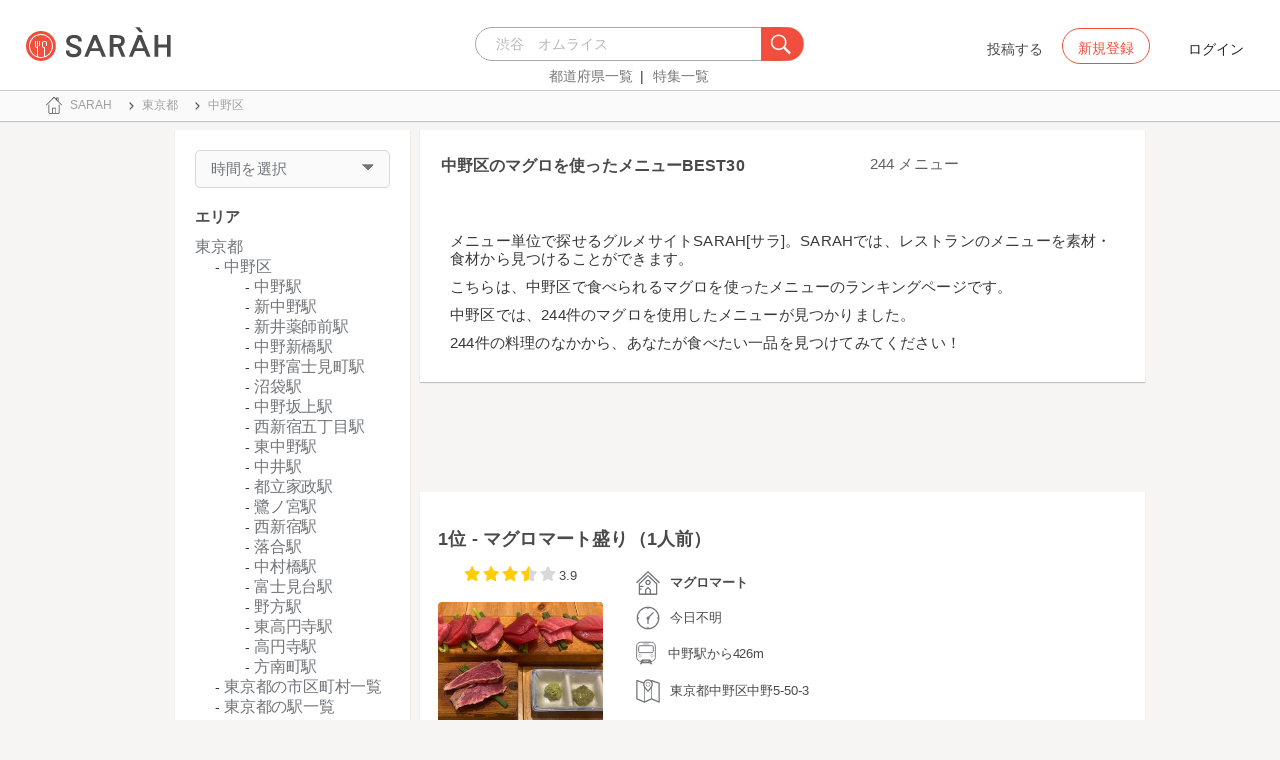

--- FILE ---
content_type: text/html; charset=utf-8
request_url: https://sarah30.com/menus?city=664&menu_ingredients%5B%5D=53
body_size: 74734
content:
<!DOCTYPE html>
<html lang="ja">
  <head>
    <!-- Google Tag Manager -->
    <script>(function(w,d,s,l,i){w[l]=w[l]||[];w[l].push({'gtm.start':
    new Date().getTime(),event:'gtm.js'});var f=d.getElementsByTagName(s)[0],
    j=d.createElement(s),dl=l!='dataLayer'?'&l='+l:'';j.async=true;j.src=
    'https://www.googletagmanager.com/gtm.js?id='+i+dl+ '&gtm_auth=0QjIEuUzAgIke0c1oG0biQ&gtm_preview=env-2&gtm_cookies_win=x';f.parentNode.insertBefore(j,f);
    })(window,document,'script','dataLayer','GTM-T45HD9V');</script>
    <!-- End Google Tag Manager -->

    <meta property="fb:app_id" content="664988653549316" />
    <meta property="og:site_name" content="No.1のメニューが見つかる外食クチコミサービス《SARAH》" />
    <meta property="fb:admins" content="SARAH.OfficialAccount" />

      <title data-react-helmet="true">中野区のマグロを使ったメニューBEST30(1ページ目)</title>
      <meta data-react-helmet="true" property="og:type" content="article"/><meta data-react-helmet="true" property="og:url" content="https://sarah30.com/menus?city=664&amp;menu_ingredients%5B%5D=53"/><meta data-react-helmet="true" property="og:image" content="https://cdn.sarah30.com/assets/og_image.jpg"/><meta data-react-helmet="true" name="description" content="こちらは中野区で食べられるマグロを使ったメニューのおすすめ・ランキングページです。
SARAHには244件の中野区で食べられるマグロを使用した料理の情報があります。
みんなのクチコミを参考にして、おすすめのメニューを見つけよう！"/><meta data-react-helmet="true" name="keywords" content="おすすめ,グルメ,口コミ,ランキング"/><meta data-react-helmet="true" name="og:description" content="こちらは中野区で食べられるマグロを使ったメニューのおすすめ・ランキングページです。
SARAHには244件の中野区で食べられるマグロを使用した料理の情報があります。
みんなのクチコミを参考にして、おすすめのメニューを見つけよう！"/><meta data-react-helmet="true" name="og:title" content="中野区のマグロを使ったメニューBEST30(1ページ目)"/><meta data-react-helmet="true" name="og:image" content="https://cdn.sarah30.com/reviews/photos/000/972/605/original/9c09dd2ff1192ce453433504fce0c3d98e5ef4c7.jpg?1666028770=&amp;d=x_large"/>
      <link data-react-helmet="true" rel="next" href="/menus?city=664&amp;menu_ingredients[]=53&amp;page=2"/><link data-react-helmet="true" rel="canonical" href="https://sarah30.com/menus?city=664&amp;menu_ingredients[]=53"/>

    <script src="/lazysizes.min.js" type="text/javascript" async=""></script>
    <meta name="csrf-param" content="authenticity_token" />
<meta name="csrf-token" content="wPSNSJr8Jsa2LSeZJMzkMMFnA61wj5VNmqJZiGDAdWtljeGQg+9X48DQ22pRK1+BE8MbQRMPGWX3+fPx6g9rrQ==" />
    <link rel="stylesheet" media="all" href="/assets/application-333e3ded5c426113eb1c9bfa1a5eec1ce6005022b34541c4314e98b1c1d082c3.css" />
    
    <meta name="viewport" content="width=device-width,initial-scale=1.0,minimum-scale=1.0,user-scalable=no">
    <link rel="shortcut icon" type="image/x-icon" href="/favicon.ico" />
      <script type="application/ld+json">
          [{"@context":"http://schema.org","@type":"ItemList","itemListElement":[{"@type":"ListItem","position":1,"url":"https://sarah30.com/menus/2445213"},{"@type":"ListItem","position":2,"url":"https://sarah30.com/menus/2492642"},{"@type":"ListItem","position":3,"url":"https://sarah30.com/menus/2467344"},{"@type":"ListItem","position":4,"url":"https://sarah30.com/menus/2343491"},{"@type":"ListItem","position":5,"url":"https://sarah30.com/menus/2492645"},{"@type":"ListItem","position":6,"url":"https://sarah30.com/menus/2017238"},{"@type":"ListItem","position":7,"url":"https://sarah30.com/menus/2574583"},{"@type":"ListItem","position":8,"url":"https://sarah30.com/menus/2492644"},{"@type":"ListItem","position":9,"url":"https://sarah30.com/menus/2219091"},{"@type":"ListItem","position":10,"url":"https://sarah30.com/menus/2509600"},{"@type":"ListItem","position":11,"url":"https://sarah30.com/menus/2509604"},{"@type":"ListItem","position":12,"url":"https://sarah30.com/menus/2492643"},{"@type":"ListItem","position":13,"url":"https://sarah30.com/menus/2573212"},{"@type":"ListItem","position":14,"url":"https://sarah30.com/menus/2343495"},{"@type":"ListItem","position":15,"url":"https://sarah30.com/menus/2243424"},{"@type":"ListItem","position":16,"url":"https://sarah30.com/menus/2616058"},{"@type":"ListItem","position":17,"url":"https://sarah30.com/menus/306143"},{"@type":"ListItem","position":18,"url":"https://sarah30.com/menus/2671350"},{"@type":"ListItem","position":19,"url":"https://sarah30.com/menus/2749156"},{"@type":"ListItem","position":20,"url":"https://sarah30.com/menus/49631"},{"@type":"ListItem","position":21,"url":"https://sarah30.com/menus/2774476"},{"@type":"ListItem","position":22,"url":"https://sarah30.com/menus/3115822"},{"@type":"ListItem","position":23,"url":"https://sarah30.com/menus/2994291"},{"@type":"ListItem","position":24,"url":"https://sarah30.com/menus/49428"},{"@type":"ListItem","position":25,"url":"https://sarah30.com/menus/2608243"},{"@type":"ListItem","position":26,"url":"https://sarah30.com/menus/72115"},{"@type":"ListItem","position":27,"url":"https://sarah30.com/menus/2747905"},{"@type":"ListItem","position":28,"url":"https://sarah30.com/menus/2227409"},{"@type":"ListItem","position":29,"url":"https://sarah30.com/menus/2422403"},{"@type":"ListItem","position":30,"url":"https://sarah30.com/menus/2628507"}]},{"@context":"https://schema.org","@graph":[{"@type":"WebSite","@id":"https://sarah30.com/#website","url":"https://sarah30.com/","name":"No.1のメニューが見つかる外食クチコミサービス《SARAH》","description":"レストランの一皿に対する口コミを中心とした、No.1のメニューが見つかる外食クチコミサービス《SARAH》[サラ] 全国3081397件の件の人気メニューランキングから、それぞれのジャンル・地域の人気おすすめメニューの口コミ・評判・ランキングを見て食べたい一皿を見つけよう。","publisher":{"@id":"https://sarah30.com/#organization"},"inLanguage":"ja"},{"@type":"WebPage","@id":"https://sarah30.com/menus?city=664\u0026menu_ingredients%5B%5D=53","url":"https://sarah30.com/menus?city=664\u0026menu_ingredients%5B%5D=53","name":"中野区のマグロを使ったメニューBEST30(1ページ目)","isPartOf":{"@id":"https://sarah30.com/#website"},"primaryImageOfPage":{"@id":"https://cdn.sarah30.com/assets/og_image.jpg"},"image":{"@id":"https://cdn.sarah30.com/assets/og_image.jpg"},"description":"こちらは中野区で食べられるマグロを使ったメニューのおすすめ・ランキングページです。\nSARAHには244件の中野区で食べられるマグロを使用した料理の情報があります。\nみんなのクチコミを参考にして、おすすめのメニューを見つけよう！","breadcrumb":{"@id":"https://sarah30.com/menus?city=664\u0026menu_ingredients%5B%5D=53#breadcrumb"},"inLanguage":"ja","potentialAction":[{"@type":"ReadAction","target":"https://sarah30.com/menus?city=664\u0026menu_ingredients%5B%5D=53#breadcrumb"}]},{"@type":"ImageObject","inLanguage":"ja","@id":"https://sarah30.com/menus?city=664\u0026menu_ingredients%5B%5D=53","url":"https://cdn.sarah30.com/assets/og_image.jpg","contentUrl":"https://cdn.sarah30.com/assets/og_image.jpg"},{"@type":"BreadcrumbList","@id":"https://sarah30.com/menus?city=664\u0026menu_ingredients%5B%5D=53#breadcrumb","itemListElement":[{"@type":"ListItem","position":1,"item":{"@id":"https://sarah30.com/","name":"トップ"}},{"@type":"ListItem","position":2,"item":{"@id":"https://sarah30.com/menus?state=13","name":"東京都"}},{"@type":"ListItem","position":3,"item":{"@id":"https://sarah30.com/menus?city=664","name":"中野区"}}]},{"@type":"Organization","@id":"https://sarah30.com/#organization","name":"SARAH Inc.","url":"https://corporate.sarah30.com/"}]}]
      </script>

    <script async src="https://www.googletagmanager.com/gtag/js?id=AW-952812358"></script>
    <script>
      window.dataLayer = window.dataLayer || [];
      function gtag(){dataLayer.push(arguments);}
    </script>

    <meta name="msvalidate.01" content="3BD4695777AAE845308EF203EEEA2484" />

    <script async src="https://pagead2.googlesyndication.com/pagead/js/adsbygoogle.js?client=ca-pub-6852609287458553"
     crossorigin="anonymous"></script>
   <script>
      (adsbygoogle = window.adsbygoogle || []).push({google_ad_client: 'ca-pub-6852609287458553',enable_page_level_ads: true});
    </script>
  </head>



  <body class="desktop">
    <!-- Google Tag Manager (noscript) -->
    <noscript><iframe src="https://www.googletagmanager.com/ns.html?id=GTM-T45HD9V&gtm_auth=0QjIEuUzAgIke0c1oG0biQ&gtm_preview=env-2&gtm_cookies_win=x"
    height="0" width="0" style="display:none;visibility:hidden"></iframe></noscript>
    <!-- End Google Tag Manager (noscript) -->

    <script type="application/json" id="js-react-on-rails-context">{"inMailer":false,"i18nLocale":"ja","i18nDefaultLocale":"ja","href":"https://sarah30.com/menus?city=664\u0026menu_ingredients%5B%5D=53","location":"/menus?city=664\u0026menu_ingredients%5B%5D=53","scheme":"https","host":"sarah30.com","port":null,"pathname":"/menus","search":"city=664\u0026menu_ingredients%5B%5D=53","httpAcceptLanguage":null,"serverSide":false}</script>
<script type="application/json" class="js-react-on-rails-component">{"component_name":"Router","props":{"gaTrackingId":"UA-46433934-3","request_variant":"desktop","facebookPixelId":2130854556934564,"twitterConversionTagId":"o0g3q","googleAdwordsRemarketingTagId":"AW-952812358"},"trace":false,"dom_id":"Router-react-component-4049986c-e65c-4ac4-83dc-997708846103"}</script>
    <div id="Router-react-component-4049986c-e65c-4ac4-83dc-997708846103"><div data-reactroot="" data-reactid="1" data-react-checksum="356324746"><!-- react-empty: 2 --><header class="header-container add-border" data-reactid="3"><p class="sarah-title" style="margin:0 auto;width:400px;" data-reactid="4"><a rel="" href="/" data-reactid="5"><img src="/image/logo-desktop.svg" alt="No.1のメニューが見つかる外食クチコミサービス《SARAH》" height="23" width="102" class="desktop-logo" style="vertical-align:top;" data-reactid="6"/></a></p><div class="searchbox" data-reactid="7"><section data-reactid="8"><form action="/menus" data-reactid="9"><div class="input-group seach-box-style-for-device" data-reactid="10"><div role="combobox" aria-haspopup="listbox" aria-owns="react-autowhatever-1" aria-expanded="false" class="react-autosuggest__container" data-reactid="11"><input type="search" value="" autocomplete="off" aria-autocomplete="list" aria-controls="react-autowhatever-1" class="react-autosuggest__input" placeholder="渋谷　オムライス" data-reactid="12"/><div id="react-autowhatever-1" role="listbox" class="react-autosuggest__suggestions-container" data-reactid="13"></div></div><div class="input-group-btn search-btn-for-device" data-reactid="14"><button type="submit" data-reactid="15"><img src="/image/search_button@3x.png" class="btn btn-default search-box-btn desktop-search-btn" alt="" data-reactid="16"/></button></div></div></form><nav class="search-btn-bottom-link" style="padding-top:5px;" data-reactid="17"><ul data-reactid="18"><li data-reactid="19"><a class="state-text header-link first" href="/states" data-reactid="20">都道府県一覧</a></li><li data-reactid="21"><a href="/topics" class="state-text header-link" data-reactid="22">特集一覧</a></li></ul></nav></section></div><div data-reactid="23"><div class="register-contents" data-reactid="24"><span class="post-btn" data-reactid="25">投稿する</span><button class="register-button" style="border:10px;box-sizing:border-box;display:inline-block;font-family:Roboto, sans-serif;-webkit-tap-highlight-color:rgba(0, 0, 0, 0);cursor:pointer;text-decoration:none;margin:0;padding:0;outline:none;font-size:inherit;font-weight:inherit;position:relative;z-index:1;height:36px;line-height:36px;min-width:88px;color:rgba(0, 0, 0, 0.87);transition:all 450ms cubic-bezier(0.23, 1, 0.32, 1) 0ms;border-radius:2px;user-select:none;overflow:hidden;background-color:rgba(0, 0, 0, 0);text-align:center;-moz-box-sizing:border-box;-webkit-transition:all 450ms cubic-bezier(0.23, 1, 0.32, 1) 0ms;-moz-transition:all 450ms cubic-bezier(0.23, 1, 0.32, 1) 0ms;-webkit-user-select:none;-moz-user-select:none;-ms-user-select:none;" tabindex="0" type="button" data-reactid="26"><div data-reactid="27"><span style="position:relative;padding-left:16px;padding-right:16px;vertical-align:middle;letter-spacing:0;text-transform:uppercase;font-weight:500;font-size:14px;" data-reactid="28">新規登録</span></div></button><button class="login-text none-link-decoration" style="border:10px;box-sizing:border-box;display:inline-block;font-family:Roboto, sans-serif;-webkit-tap-highlight-color:rgba(0, 0, 0, 0);cursor:pointer;text-decoration:none;margin:0;padding:0;outline:none;font-size:inherit;font-weight:inherit;position:relative;z-index:1;height:36px;line-height:36px;min-width:88px;color:rgba(0, 0, 0, 0.87);transition:all 450ms cubic-bezier(0.23, 1, 0.32, 1) 0ms;border-radius:2px;user-select:none;overflow:hidden;background-color:rgba(0, 0, 0, 0);text-align:center;-moz-box-sizing:border-box;-webkit-transition:all 450ms cubic-bezier(0.23, 1, 0.32, 1) 0ms;-moz-transition:all 450ms cubic-bezier(0.23, 1, 0.32, 1) 0ms;-webkit-user-select:none;-moz-user-select:none;-ms-user-select:none;" tabindex="0" type="button" data-reactid="29"><div data-reactid="30"><!-- react-text: 31 -->ログイン<!-- /react-text --></div></button></div><!-- react-empty: 32 --></div><span style="position:absolute;bottom:0;right:0;" data-reactid="33"></span></header><main style="margin-top:100px;" data-reactid="34"><div class="desktop-search-result-container" data-reactid="35"><!-- react-empty: 36 --><nav class="desktop-breadcrumb clearfix _nav_breadcrumb" data-reactid="37"><ol itemscope="" itemtype="http://schema.org/BreadcrumbList" data-reactid="38"><li itemprop="itemListElement" itemscope="" itemtype="http://schema.org/ListItem" data-reactid="39"><a href="/" class="" itemprop="item" data-reactid="40"><div data-reactid="41"><div class="breadcrumb-content" style="color:#4a4a4a;display:block;font-size:13px;line-height:normal;position:relative;transition:all 450ms cubic-bezier(0.23, 1, 0.32, 1) 0ms;margin-left:0;padding-left:50px;padding-right:16px;padding-bottom:5px;padding-top:8px;min-height:35px;font-family:HiraginoSans-W6;font-weight:600;font-style:normal;font-stretch:normal;letter-spacing:-0.1px;-webkit-transition:all 450ms cubic-bezier(0.23, 1, 0.32, 1) 0ms;-moz-transition:all 450ms cubic-bezier(0.23, 1, 0.32, 1) 0ms;" data-reactid="42"><img src="/image/breadcrumb_home.svg" style="height:24px;width:24px;display:block;position:absolute;top:0;margin:12px;left:4px;margin-top:5px;margin-bottom:5px;" class="home" alt="トップ" color="#757575" data-reactid="43"/><span class="breadcrumb-text-home" data-reactid="44"><span itemprop="name" data-reactid="45">SARAH</span></span></div></div></a><meta itemprop="position" content="1" data-reactid="46"/></li><li itemprop="itemListElement" itemscope="" itemtype="http://schema.org/ListItem" data-reactid="47"><a href="/menus?state=13" class="" itemprop="item" data-reactid="48"><div data-reactid="49"><div class="breadcrumb-content" style="color:#4a4a4a;display:block;font-size:13px;line-height:normal;position:relative;transition:all 450ms cubic-bezier(0.23, 1, 0.32, 1) 0ms;margin-left:0;padding-left:50px;padding-right:16px;padding-bottom:5px;padding-top:8px;min-height:35px;font-family:HiraginoSans-W6;font-weight:600;font-style:normal;font-stretch:normal;letter-spacing:-0.1px;-webkit-transition:all 450ms cubic-bezier(0.23, 1, 0.32, 1) 0ms;-moz-transition:all 450ms cubic-bezier(0.23, 1, 0.32, 1) 0ms;" data-reactid="50"><img src="/image/allow-right.svg" style="height:24px;width:24px;display:block;position:absolute;top:0;margin:12px;left:4px;margin-top:5px;margin-bottom:5px;" class="breadcrumb-icon" alt="" color="#757575" data-reactid="51"/><span class="breadcrumb-text" data-reactid="52"><span itemprop="name" data-reactid="53">東京都</span></span></div></div></a><meta itemprop="position" content="2" data-reactid="54"/></li><li itemprop="itemListElement" itemscope="" itemtype="http://schema.org/ListItem" data-reactid="55"><a href="/menus?city=664" disabled="" class="disable-link" itemprop="item" data-reactid="56"><div data-reactid="57"><div class="breadcrumb-content" style="color:#4a4a4a;display:block;font-size:13px;line-height:normal;position:relative;transition:all 450ms cubic-bezier(0.23, 1, 0.32, 1) 0ms;margin-left:0;padding-left:50px;padding-right:16px;padding-bottom:5px;padding-top:8px;min-height:35px;font-family:HiraginoSans-W6;font-weight:600;font-style:normal;font-stretch:normal;letter-spacing:-0.1px;-webkit-transition:all 450ms cubic-bezier(0.23, 1, 0.32, 1) 0ms;-moz-transition:all 450ms cubic-bezier(0.23, 1, 0.32, 1) 0ms;" data-reactid="58"><img src="/image/allow-right.svg" style="height:24px;width:24px;display:block;position:absolute;top:0;margin:12px;left:4px;margin-top:5px;margin-bottom:5px;" class="breadcrumb-icon" alt="" color="#757575" data-reactid="59"/><span class="breadcrumb-text" data-reactid="60"><span itemprop="name" data-reactid="61">中野区</span></span></div></div></a><meta itemprop="position" content="3" data-reactid="62"/></li></ol></nav><div class="search-result-contents clearfix" data-reactid="63"><div style="width:235px;float:left;margin-left:25px;padding:0 20px 0 20px;" data-reactid="64"><div class="search-sidebar-container" data-reactid="65"><aside class="time-filter-container _aside_times" data-reactid="66"><span class="filter-text text-base-font" data-reactid="67">時間を選択</span><div data-reactid="68"><img src="/image/expand_arrow.svg" class="filter-icon" alt="" data-reactid="69"/></div><div style="display:none;" data-reactid="70"><!-- react-empty: 71 --><!-- react-empty: 72 --></div></aside><aside class="_aside_areas" data-reactid="73"><h2 class="content-title subtitle-base-font" data-reactid="74">エリア</h2><ul data-reactid="75"><li class="sidebar-navigation-contents" data-reactid="76"><a class="sidebar-area-text" href="/menus?menu_ingredients%5B%5D=53&amp;state=13" data-reactid="77">東京都</a><ul data-reactid="78"><li class="child-content-position" data-reactid="79"><a class="sidebar-area-text" href="/menus?city=664&amp;menu_ingredients%5B%5D=53" data-reactid="80">中野区</a><ul data-reactid="81"><li class="most-child-content-position" data-reactid="82"><a class="sidebar-area-text" href="/menus?menu_ingredients%5B%5D=53&amp;station=1514" data-reactid="83">中野駅</a></li><li class="most-child-content-position" data-reactid="84"><a class="sidebar-area-text" href="/menus?menu_ingredients%5B%5D=53&amp;station=5849" data-reactid="85">新中野駅</a></li><li class="most-child-content-position" data-reactid="86"><a class="sidebar-area-text" href="/menus?menu_ingredients%5B%5D=53&amp;station=5336" data-reactid="87">新井薬師前駅</a></li><li class="most-child-content-position" data-reactid="88"><a class="sidebar-area-text" href="/menus?menu_ingredients%5B%5D=53&amp;station=5854" data-reactid="89">中野新橋駅</a></li><li class="most-child-content-position" data-reactid="90"><a class="sidebar-area-text" href="/menus?menu_ingredients%5B%5D=53&amp;station=5855" data-reactid="91">中野富士見町駅</a></li><li class="most-child-content-position" data-reactid="92"><a class="sidebar-area-text" href="/menus?menu_ingredients%5B%5D=53&amp;station=5337" data-reactid="93">沼袋駅</a></li><li class="most-child-content-position" data-reactid="94"><a class="sidebar-area-text" href="/menus?menu_ingredients%5B%5D=53&amp;station=5848" data-reactid="95">中野坂上駅</a></li><li class="most-child-content-position" data-reactid="96"><a class="sidebar-area-text" href="/menus?menu_ingredients%5B%5D=53&amp;station=7584" data-reactid="97">西新宿五丁目駅</a></li><li class="most-child-content-position" data-reactid="98"><a class="sidebar-area-text" href="/menus?menu_ingredients%5B%5D=53&amp;station=1513" data-reactid="99">東中野駅</a></li><li class="most-child-content-position" data-reactid="100"><a class="sidebar-area-text" href="/menus?menu_ingredients%5B%5D=53&amp;station=5335" data-reactid="101">中井駅</a></li><li class="most-child-content-position" data-reactid="102"><a class="sidebar-area-text" href="/menus?menu_ingredients%5B%5D=53&amp;station=5339" data-reactid="103">都立家政駅</a></li><li class="most-child-content-position" data-reactid="104"><a class="sidebar-area-text" href="/menus?menu_ingredients%5B%5D=53&amp;station=5340" data-reactid="105">鷺ノ宮駅</a></li><li class="most-child-content-position" data-reactid="106"><a class="sidebar-area-text" href="/menus?menu_ingredients%5B%5D=53&amp;station=5847" data-reactid="107">西新宿駅</a></li><li class="most-child-content-position" data-reactid="108"><a class="sidebar-area-text" href="/menus?menu_ingredients%5B%5D=53&amp;station=5879" data-reactid="109">落合駅</a></li><li class="most-child-content-position" data-reactid="110"><a class="sidebar-area-text" href="/menus?menu_ingredients%5B%5D=53&amp;station=5285" data-reactid="111">中村橋駅</a></li><li class="most-child-content-position" data-reactid="112"><a class="sidebar-area-text" href="/menus?menu_ingredients%5B%5D=53&amp;station=5286" data-reactid="113">富士見台駅</a></li><li class="most-child-content-position" data-reactid="114"><a class="sidebar-area-text" href="/menus?menu_ingredients%5B%5D=53&amp;station=5338" data-reactid="115">野方駅</a></li><li class="most-child-content-position" data-reactid="116"><a class="sidebar-area-text" href="/menus?menu_ingredients%5B%5D=53&amp;station=5850" data-reactid="117">東高円寺駅</a></li><li class="most-child-content-position" data-reactid="118"><a class="sidebar-area-text" href="/menus?menu_ingredients%5B%5D=53&amp;station=1515" data-reactid="119">高円寺駅</a></li><li class="most-child-content-position" data-reactid="120"><a class="sidebar-area-text" href="/menus?menu_ingredients%5B%5D=53&amp;station=5856" data-reactid="121">方南町駅</a></li></ul></li><li class="child-content-position" data-reactid="122"><a class="sidebar-area-text" href="/states/13/cities" data-reactid="123">東京都の市区町村一覧</a></li><li class="child-content-position" data-reactid="124"><a class="sidebar-area-text" href="/states/13/stations" data-reactid="125">東京都の駅一覧</a></li></ul></li></ul></aside><aside class="_aside_tags" data-reactid="126"><h2 class="content-title subtitle-base-font" data-reactid="127">素材タグ</h2></aside><aside class="_aside_tags" data-reactid="128"><h2 class="content-title subtitle-base-font" data-reactid="129">タグ</h2><ul data-reactid="130"><li class="tag_container" data-reactid="131"><a class=" text-base-font" style="min-width:25px;height:25px;border-radius:38px;background-color:rgba(74, 74, 74, 0.05);border:solid 1px #d8d8d8;padding:3px 8px 3px 8px;margin-left:2px;margin-right:2px;white-space:nowrap;" href="/menus?city=664&amp;menu_healthinesses%5B%5D=1&amp;menu_ingredients%5B%5D=53" data-reactid="132">温かい</a></li><li class="tag_container" data-reactid="133"><a class=" text-base-font" style="min-width:25px;height:25px;border-radius:38px;background-color:rgba(74, 74, 74, 0.05);border:solid 1px #d8d8d8;padding:3px 8px 3px 8px;margin-left:2px;margin-right:2px;white-space:nowrap;" href="/menus?city=664&amp;menu_healthinesses%5B%5D=2&amp;menu_ingredients%5B%5D=53" data-reactid="134">冷たい</a></li><li class="tag_container" data-reactid="135"><a class=" text-base-font" style="min-width:25px;height:25px;border-radius:38px;background-color:rgba(74, 74, 74, 0.05);border:solid 1px #d8d8d8;padding:3px 8px 3px 8px;margin-left:2px;margin-right:2px;white-space:nowrap;" href="/menus?city=664&amp;menu_ingredients%5B%5D=53&amp;menu_volumes%5B%5D=1" data-reactid="136">ガッツリ</a></li><li class="tag_container" data-reactid="137"><a class=" text-base-font" style="min-width:25px;height:25px;border-radius:38px;background-color:rgba(74, 74, 74, 0.05);border:solid 1px #d8d8d8;padding:3px 8px 3px 8px;margin-left:2px;margin-right:2px;white-space:nowrap;" href="/menus?city=664&amp;menu_ingredients%5B%5D=53&amp;menu_volumes%5B%5D=2" data-reactid="138">軽い</a></li><li class="tag_container" data-reactid="139"><a class=" text-base-font" style="min-width:25px;height:25px;border-radius:38px;background-color:rgba(74, 74, 74, 0.05);border:solid 1px #d8d8d8;padding:3px 8px 3px 8px;margin-left:2px;margin-right:2px;white-space:nowrap;" href="/menus?city=664&amp;menu_ingredients%5B%5D=53&amp;menu_tastes%5B%5D=4" data-reactid="140">しょっぱい</a></li><li class="tag_container" data-reactid="141"><a class=" text-base-font" style="min-width:25px;height:25px;border-radius:38px;background-color:rgba(74, 74, 74, 0.05);border:solid 1px #d8d8d8;padding:3px 8px 3px 8px;margin-left:2px;margin-right:2px;white-space:nowrap;" href="/menus?city=664&amp;menu_ingredients%5B%5D=53&amp;menu_tastes%5B%5D=1" data-reactid="142">甘い</a></li></ul></aside><aside class="_aside_tags" data-reactid="143"><h2 class="content-title subtitle-base-font" data-reactid="144">受取り方法</h2><ul data-reactid="145"></ul></aside></div><div style="display:block;float:left;padding:20px;width:235px;" data-reactid="146"><ins class="adsbygoogle" style="display:block;margin:5px 0;" data-ad-client="ca-pub-6852609287458553" data-ad-slot="6119783348" data-ad-format="auto" data-full-width-responsive="true" data-reactid="147"></ins></div></div><div class=" " style="width:725px;float:left;margin-left:30px;" data-reactid="148"><article data-reactid="149"><div data-reactid="150"><div class="search-header-container" data-reactid="151"><h1 class="search-result-title" data-reactid="152">中野区のマグロを使ったメニューBEST30</h1><span class="count-text text-base-font" data-reactid="153">244 メニュー</span><div class="search-result-desc" data-reactid="154"><p class="description-text-with-newline" data-reactid="155">メニュー単位で探せるグルメサイトSARAH[サラ]。SARAHでは、レストランのメニューを素材・食材から見つけることができます。</p><p class="description-text-with-newline" data-reactid="156">こちらは、中野区で食べられるマグロを使ったメニューのランキングページです。</p><p class="description-text-with-newline" data-reactid="157">中野区では、244件のマグロを使用したメニューが見つかりました。</p><p class="description-text-with-newline" data-reactid="158">244件の料理のなかから、あなたが食べたい一品を見つけてみてください！</p></div></div></div><div style="width:100%;height:90px;padding:2px 0;" data-reactid="159"><ins class="adsbygoogle" style="display:inline-block;width:100%;height:100%;" data-ad-client="ca-pub-6852609287458553" data-ad-slot="7347106661" data-reactid="160"></ins></div><article class="menu-card _article_menu" data-reactid="161"><div class="menu-subtitle-wrapper" data-reactid="162"><h2 class="menu-subtitle" data-reactid="163"><span data-reactid="164">1位 - </span><a href="/menus/2445213" data-reactid="165">マグロマート盛り（1人前）</a></h2><!-- react-text: 166 --><!-- /react-text --></div><div class="clearfix" data-reactid="167"><div class="pull-left" style="width:200px;text-align:center;" data-reactid="168"><span class="menu-score-outline " data-reactid="169"><span class="menu-scored-star" data-reactid="170"></span><span class="menu-scored-star" data-reactid="171"></span><span class="menu-scored-star" data-reactid="172"></span><span class="menu-half-star" data-reactid="173"></span><span class="menu-unscore-star" data-reactid="174"></span><span class="menu-score-text text-base-font" data-reactid="175">3.9</span><span class="review-created-at" data-reactid="176"></span></span><div style="margin-top:15px;" data-reactid="177"><a href="/menus/2445213" data-reactid="178"><img style="border-radius:4px;" src="https://cdn.sarah30.com/reviews/photos/000/972/605/original/9c09dd2ff1192ce453433504fce0c3d98e5ef4c7.jpg?1666028770=&amp;d=small" width="165" height="165" alt="マグロマート盛り（1人前）(マグロマート)" data-reactid="179"/></a></div><div style="margin-top:15px;" data-reactid="180"><div class="clip-btn-container" data-reactid="181"><div data-reactid="182"><button style="border:none;background-color:#fff;outline:none;" data-reactid="183"><img src="/image/pin.svg" style="vertical-align:baseline;" alt="食べたいに登録" data-reactid="184"/><span data-reactid="185">68</span><div data-reactid="186"><span class=" text-base-font" data-reactid="187">食べたい</span></div></button></div></div></div></div><div class="pull-left" style="width:525px;" data-reactid="188"><div class="shop-content-container" data-reactid="189"><div class="row no-side-margin" data-reactid="190"><div data-reactid="191"><div class="menu-shop-content" style="color:#4a4a4a;display:block;font-size:13px;line-height:normal;position:relative;transition:all 450ms cubic-bezier(0.23, 1, 0.32, 1) 0ms;margin-left:0;padding-left:50px;padding-right:16px;padding-bottom:5px;padding-top:8px;min-height:35px;font-family:HiraginoSans-W6;font-weight:600;font-style:normal;font-stretch:normal;letter-spacing:-0.1px;-webkit-transition:all 450ms cubic-bezier(0.23, 1, 0.32, 1) 0ms;-moz-transition:all 450ms cubic-bezier(0.23, 1, 0.32, 1) 0ms;" data-reactid="192"><img src="/image/home.svg" style="height:24px;width:24px;display:block;position:absolute;top:0;margin:12px;left:4px;margin-top:5px;margin-bottom:5px;" alt="" color="#757575" data-reactid="193"/><span class="menu-content-name" data-reactid="194"><a href="/shops/1263139" data-reactid="195">マグロマート</a></span></div></div><div data-reactid="196"><div style="color:#4a4a4a;display:block;font-size:13px;line-height:normal;position:relative;transition:all 450ms cubic-bezier(0.23, 1, 0.32, 1) 0ms;margin-left:0;padding-left:50px;padding-right:16px;padding-bottom:5px;padding-top:8px;min-height:35px;font-family:HiraginoSans-W6;font-weight:600;font-style:normal;font-stretch:normal;letter-spacing:-0.1px;-webkit-transition:all 450ms cubic-bezier(0.23, 1, 0.32, 1) 0ms;-moz-transition:all 450ms cubic-bezier(0.23, 1, 0.32, 1) 0ms;" data-reactid="197"><img src="/image/clock.svg" style="height:24px;width:24px;display:block;position:absolute;top:0;margin:12px;left:4px;margin-top:5px;margin-bottom:5px;" alt="" color="#757575" data-reactid="198"/><span class="shop-content-text" data-reactid="199">今日不明</span></div></div><div style="padding-left:16px;" data-reactid="200"><div data-reactid="201"><div class="condition-distance-outline" style="color:#4a4a4a;display:block;font-size:13px;line-height:normal;position:relative;transition:all 450ms cubic-bezier(0.23, 1, 0.32, 1) 0ms;margin-left:0;padding-left:50px;padding-right:16px;padding-bottom:5px;padding-top:8px;min-height:35px;font-family:HiraginoSans-W6;font-weight:600;font-style:normal;font-stretch:normal;letter-spacing:-0.1px;-webkit-transition:all 450ms cubic-bezier(0.23, 1, 0.32, 1) 0ms;-moz-transition:all 450ms cubic-bezier(0.23, 1, 0.32, 1) 0ms;" data-reactid="202"><img src="/image/train.svg" style="height:24px;width:24px;display:block;position:absolute;top:0;margin:12px;left:4px;margin-top:5px;margin-bottom:5px;" alt="" color="#757575" data-reactid="203"/><span class="distance-text" data-reactid="204">中野駅から426m</span></div></div></div><div data-reactid="205"><div style="color:#4a4a4a;display:block;font-size:13px;line-height:normal;position:relative;transition:all 450ms cubic-bezier(0.23, 1, 0.32, 1) 0ms;margin-left:0;padding-left:50px;padding-right:16px;padding-bottom:5px;padding-top:8px;min-height:35px;font-family:HiraginoSans-W6;font-weight:600;font-style:normal;font-stretch:normal;letter-spacing:-0.1px;-webkit-transition:all 450ms cubic-bezier(0.23, 1, 0.32, 1) 0ms;-moz-transition:all 450ms cubic-bezier(0.23, 1, 0.32, 1) 0ms;" data-reactid="206"><img src="/image/map.svg" style="height:24px;width:24px;display:block;position:absolute;top:0;margin:12px;left:4px;margin-top:5px;margin-bottom:5px;" alt="" color="#757575" data-reactid="207"/><span class="shop-content-text" data-reactid="208">東京都中野区中野5-50-3</span></div></div></div></div><section class="comments-container" data-reactid="209"><h3 class="title" data-reactid="210">レビュー一覧(1)</h3><ul data-reactid="211"><li data-reactid="212"><div data-reactid="213"><div class="review-comment-content-for-search-result" style="padding:16px;font-weight:500;box-sizing:border-box;position:relative;white-space:nowrap;-moz-box-sizing:border-box;" data-reactid="214"><a style="margin-right:16px;" href="/users/___yuki" data-reactid="215"><img class="review-comment-user-icon-shape user-icon-position" src="https://cdn.sarah30.com/users/avatars/000/007/231/thumb/photo-20160122103249.jpg?1453707886" alt="___yuki" data-reactid="216"/></a><div style="display:inline-block;vertical-align:top;white-space:normal;padding-right:90px;" data-reactid="217"><span style="color:rgba(0, 0, 0, 0.87);display:block;font-size:15px;" data-reactid="218"><a href="/users/___yuki" data-reactid="219"><span class="commented-user-name" data-reactid="220">___yuki</span></a></span><span style="color:rgba(0, 0, 0, 0.54);display:block;font-size:14px;" data-reactid="221"><p class="review-comment-text" data-reactid="222">マグロマート看板メニュー。
本マグロのお刺身、中トロ・赤身・脳天・あご・ほほ・のど裏の6部位盛り合わせ。写真は3人前。
昔は炙り台が付いてましたが、いつの間にかこのシステムはなくなっていて…その代わりに（なのか？）削った黒トリュフが付いてきました。
どの部位も特徴的で美味しい◎
#刺身 #盛り合わせ #まぐろ #お酒がすすむ #中野</p></span></div></div></div></li></ul><div class="text-right" data-reactid="223"><a class="see-all-reviews-btn" href="/menus/2445213" data-reactid="224">全てのレビューを見る</a></div></section></div></div></article><article class="menu-card _article_menu" data-reactid="225"><div class="menu-subtitle-wrapper" data-reactid="226"><h2 class="menu-subtitle" data-reactid="227"><span data-reactid="228">2位 - </span><a href="/menus/2492642" data-reactid="229">マグロマート盛り</a></h2><!-- react-text: 230 --><!-- /react-text --></div><div class="clearfix" data-reactid="231"><div class="pull-left" style="width:200px;text-align:center;" data-reactid="232"><span class="menu-score-outline " data-reactid="233"><span class="menu-scored-star" data-reactid="234"></span><span class="menu-scored-star" data-reactid="235"></span><span class="menu-scored-star" data-reactid="236"></span><span class="menu-half-star" data-reactid="237"></span><span class="menu-unscore-star" data-reactid="238"></span><span class="menu-score-text text-base-font" data-reactid="239">3.7</span><span class="review-created-at" data-reactid="240"></span></span><div style="margin-top:15px;" data-reactid="241"><a href="/menus/2492642" data-reactid="242"><img style="border-radius:4px;" src="https://cdn.sarah30.com/reviews/photos/000/989/480/original/57ac1b6d7320efdd3b5b41831a30614469148288.jpg?1669127249=&amp;d=small" width="165" height="165" alt="マグロマート盛り(マグロマート)" data-reactid="243"/></a></div><div style="margin-top:15px;" data-reactid="244"><div class="clip-btn-container" data-reactid="245"><div data-reactid="246"><button style="border:none;background-color:#fff;outline:none;" data-reactid="247"><img src="/image/pin.svg" style="vertical-align:baseline;" alt="食べたいに登録" data-reactid="248"/><span data-reactid="249">20</span><div data-reactid="250"><span class=" text-base-font" data-reactid="251">食べたい</span></div></button></div></div></div></div><div class="pull-left" style="width:525px;" data-reactid="252"><div class="shop-content-container" data-reactid="253"><div class="row no-side-margin" data-reactid="254"><div data-reactid="255"><div class="menu-shop-content" style="color:#4a4a4a;display:block;font-size:13px;line-height:normal;position:relative;transition:all 450ms cubic-bezier(0.23, 1, 0.32, 1) 0ms;margin-left:0;padding-left:50px;padding-right:16px;padding-bottom:5px;padding-top:8px;min-height:35px;font-family:HiraginoSans-W6;font-weight:600;font-style:normal;font-stretch:normal;letter-spacing:-0.1px;-webkit-transition:all 450ms cubic-bezier(0.23, 1, 0.32, 1) 0ms;-moz-transition:all 450ms cubic-bezier(0.23, 1, 0.32, 1) 0ms;" data-reactid="256"><img src="/image/home.svg" style="height:24px;width:24px;display:block;position:absolute;top:0;margin:12px;left:4px;margin-top:5px;margin-bottom:5px;" alt="" color="#757575" data-reactid="257"/><span class="menu-content-name" data-reactid="258"><a href="/shops/1263139" data-reactid="259">マグロマート</a></span></div></div><div data-reactid="260"><div style="color:#4a4a4a;display:block;font-size:13px;line-height:normal;position:relative;transition:all 450ms cubic-bezier(0.23, 1, 0.32, 1) 0ms;margin-left:0;padding-left:50px;padding-right:16px;padding-bottom:5px;padding-top:8px;min-height:35px;font-family:HiraginoSans-W6;font-weight:600;font-style:normal;font-stretch:normal;letter-spacing:-0.1px;-webkit-transition:all 450ms cubic-bezier(0.23, 1, 0.32, 1) 0ms;-moz-transition:all 450ms cubic-bezier(0.23, 1, 0.32, 1) 0ms;" data-reactid="261"><img src="/image/clock.svg" style="height:24px;width:24px;display:block;position:absolute;top:0;margin:12px;left:4px;margin-top:5px;margin-bottom:5px;" alt="" color="#757575" data-reactid="262"/><span class="shop-content-text" data-reactid="263">今日不明</span></div></div><div style="padding-left:16px;" data-reactid="264"><div data-reactid="265"><div class="condition-distance-outline" style="color:#4a4a4a;display:block;font-size:13px;line-height:normal;position:relative;transition:all 450ms cubic-bezier(0.23, 1, 0.32, 1) 0ms;margin-left:0;padding-left:50px;padding-right:16px;padding-bottom:5px;padding-top:8px;min-height:35px;font-family:HiraginoSans-W6;font-weight:600;font-style:normal;font-stretch:normal;letter-spacing:-0.1px;-webkit-transition:all 450ms cubic-bezier(0.23, 1, 0.32, 1) 0ms;-moz-transition:all 450ms cubic-bezier(0.23, 1, 0.32, 1) 0ms;" data-reactid="266"><img src="/image/train.svg" style="height:24px;width:24px;display:block;position:absolute;top:0;margin:12px;left:4px;margin-top:5px;margin-bottom:5px;" alt="" color="#757575" data-reactid="267"/><span class="distance-text" data-reactid="268">中野駅から426m</span></div></div></div><div data-reactid="269"><div style="color:#4a4a4a;display:block;font-size:13px;line-height:normal;position:relative;transition:all 450ms cubic-bezier(0.23, 1, 0.32, 1) 0ms;margin-left:0;padding-left:50px;padding-right:16px;padding-bottom:5px;padding-top:8px;min-height:35px;font-family:HiraginoSans-W6;font-weight:600;font-style:normal;font-stretch:normal;letter-spacing:-0.1px;-webkit-transition:all 450ms cubic-bezier(0.23, 1, 0.32, 1) 0ms;-moz-transition:all 450ms cubic-bezier(0.23, 1, 0.32, 1) 0ms;" data-reactid="270"><img src="/image/map.svg" style="height:24px;width:24px;display:block;position:absolute;top:0;margin:12px;left:4px;margin-top:5px;margin-bottom:5px;" alt="" color="#757575" data-reactid="271"/><span class="shop-content-text" data-reactid="272">東京都中野区中野5-50-3</span></div></div></div></div><section class="comments-container" data-reactid="273"><h3 class="title" data-reactid="274">レビュー一覧(1)</h3><ul data-reactid="275"><li data-reactid="276"><div data-reactid="277"><div class="review-comment-content-for-search-result" style="padding:16px;font-weight:500;box-sizing:border-box;position:relative;white-space:nowrap;-moz-box-sizing:border-box;" data-reactid="278"><a style="margin-right:16px;" href="/users/user_46747064" data-reactid="279"><img class="review-comment-user-icon-shape user-icon-position" src="/assets/sp/no-profile-image.png" alt="user_46747064" data-reactid="280"/></a><div style="display:inline-block;vertical-align:top;white-space:normal;padding-right:90px;" data-reactid="281"><span style="color:rgba(0, 0, 0, 0.87);display:block;font-size:15px;" data-reactid="282"><a href="/users/user_46747064" data-reactid="283"><span class="commented-user-name" data-reactid="284">user_46747064</span></a></span><span style="color:rgba(0, 0, 0, 0.54);display:block;font-size:14px;" data-reactid="285"><p class="review-comment-text" data-reactid="286">#盛り合わせ #刺身 #マグロマート #中野グルメ </p></span></div></div></div></li></ul><div class="text-right" data-reactid="287"><a class="see-all-reviews-btn" href="/menus/2492642" data-reactid="288">全てのレビューを見る</a></div></section></div></div></article><article class="menu-card _article_menu" data-reactid="289"><div class="menu-subtitle-wrapper" data-reactid="290"><h2 class="menu-subtitle" data-reactid="291"><span data-reactid="292">3位 - </span><a href="/menus/2467344" data-reactid="293">本マグロ「中落ち」骨ごとドーン。</a></h2><!-- react-text: 294 --><!-- /react-text --></div><div class="clearfix" data-reactid="295"><div class="pull-left" style="width:200px;text-align:center;" data-reactid="296"><span class="menu-score-outline " data-reactid="297"><span class="menu-scored-star" data-reactid="298"></span><span class="menu-scored-star" data-reactid="299"></span><span class="menu-scored-star" data-reactid="300"></span><span class="menu-half-star" data-reactid="301"></span><span class="menu-unscore-star" data-reactid="302"></span><span class="menu-score-text text-base-font" data-reactid="303">3.6</span><span class="review-created-at" data-reactid="304"></span></span><div style="margin-top:15px;" data-reactid="305"><a href="/menus/2467344" data-reactid="306"><img style="border-radius:4px;" src="https://cdn.sarah30.com/reviews/photos/000/733/277/small/de9487ef21b8f4066ba3070359ddf0e1a568e648.jpg" width="165" height="165" alt="本マグロ「中落ち」骨ごとドーン。(マグロマート)" data-reactid="307"/></a></div><div style="margin-top:15px;" data-reactid="308"><div class="clip-btn-container" data-reactid="309"><div data-reactid="310"><button style="border:none;background-color:#fff;outline:none;" data-reactid="311"><img src="/image/pin.svg" style="vertical-align:baseline;" alt="食べたいに登録" data-reactid="312"/><span data-reactid="313">15</span><div data-reactid="314"><span class=" text-base-font" data-reactid="315">食べたい</span></div></button></div></div></div></div><div class="pull-left" style="width:525px;" data-reactid="316"><div class="shop-content-container" data-reactid="317"><div class="row no-side-margin" data-reactid="318"><div data-reactid="319"><div class="menu-shop-content" style="color:#4a4a4a;display:block;font-size:13px;line-height:normal;position:relative;transition:all 450ms cubic-bezier(0.23, 1, 0.32, 1) 0ms;margin-left:0;padding-left:50px;padding-right:16px;padding-bottom:5px;padding-top:8px;min-height:35px;font-family:HiraginoSans-W6;font-weight:600;font-style:normal;font-stretch:normal;letter-spacing:-0.1px;-webkit-transition:all 450ms cubic-bezier(0.23, 1, 0.32, 1) 0ms;-moz-transition:all 450ms cubic-bezier(0.23, 1, 0.32, 1) 0ms;" data-reactid="320"><img src="/image/home.svg" style="height:24px;width:24px;display:block;position:absolute;top:0;margin:12px;left:4px;margin-top:5px;margin-bottom:5px;" alt="" color="#757575" data-reactid="321"/><span class="menu-content-name" data-reactid="322"><a href="/shops/1263139" data-reactid="323">マグロマート</a></span></div></div><div class="row no-side-margin" style="padding-left:15px;width:400px;" data-reactid="324"><div class="eatable-time-ouline " data-reactid="325"><div data-reactid="326"><div class="col-xs-4 col-md-4 no-side-padding eatable-time-content" style="color:#4a4a4a;display:block;font-size:13px;line-height:normal;position:relative;transition:all 450ms cubic-bezier(0.23, 1, 0.32, 1) 0ms;margin-left:0;padding-left:50px;padding-right:16px;padding-bottom:5px;padding-top:8px;min-height:35px;font-family:HiraginoSans-W6;font-weight:600;font-style:normal;font-stretch:normal;letter-spacing:-0.1px;-webkit-transition:all 450ms cubic-bezier(0.23, 1, 0.32, 1) 0ms;-moz-transition:all 450ms cubic-bezier(0.23, 1, 0.32, 1) 0ms;" data-reactid="327"><img src="/image/evening.svg" style="height:24px;width:24px;display:block;position:absolute;top:0;margin:12px;left:4px;margin-top:5px;margin-bottom:5px;" alt="" color="#757575" data-reactid="328"/><span class="eatable-time-text lunch-dinner-text" data-reactid="329">ディナー</span></div></div></div></div><div data-reactid="330"><div style="color:#4a4a4a;display:block;font-size:13px;line-height:normal;position:relative;transition:all 450ms cubic-bezier(0.23, 1, 0.32, 1) 0ms;margin-left:0;padding-left:50px;padding-right:16px;padding-bottom:5px;padding-top:8px;min-height:35px;font-family:HiraginoSans-W6;font-weight:600;font-style:normal;font-stretch:normal;letter-spacing:-0.1px;-webkit-transition:all 450ms cubic-bezier(0.23, 1, 0.32, 1) 0ms;-moz-transition:all 450ms cubic-bezier(0.23, 1, 0.32, 1) 0ms;" data-reactid="331"><img src="/image/clock.svg" style="height:24px;width:24px;display:block;position:absolute;top:0;margin:12px;left:4px;margin-top:5px;margin-bottom:5px;" alt="" color="#757575" data-reactid="332"/><span class="shop-content-text" data-reactid="333">今日不明</span></div></div><div style="padding-left:16px;" data-reactid="334"><div data-reactid="335"><div class="condition-distance-outline" style="color:#4a4a4a;display:block;font-size:13px;line-height:normal;position:relative;transition:all 450ms cubic-bezier(0.23, 1, 0.32, 1) 0ms;margin-left:0;padding-left:50px;padding-right:16px;padding-bottom:5px;padding-top:8px;min-height:35px;font-family:HiraginoSans-W6;font-weight:600;font-style:normal;font-stretch:normal;letter-spacing:-0.1px;-webkit-transition:all 450ms cubic-bezier(0.23, 1, 0.32, 1) 0ms;-moz-transition:all 450ms cubic-bezier(0.23, 1, 0.32, 1) 0ms;" data-reactid="336"><img src="/image/train.svg" style="height:24px;width:24px;display:block;position:absolute;top:0;margin:12px;left:4px;margin-top:5px;margin-bottom:5px;" alt="" color="#757575" data-reactid="337"/><span class="distance-text" data-reactid="338">中野駅から426m</span></div></div></div><div data-reactid="339"><div style="color:#4a4a4a;display:block;font-size:13px;line-height:normal;position:relative;transition:all 450ms cubic-bezier(0.23, 1, 0.32, 1) 0ms;margin-left:0;padding-left:50px;padding-right:16px;padding-bottom:5px;padding-top:8px;min-height:35px;font-family:HiraginoSans-W6;font-weight:600;font-style:normal;font-stretch:normal;letter-spacing:-0.1px;-webkit-transition:all 450ms cubic-bezier(0.23, 1, 0.32, 1) 0ms;-moz-transition:all 450ms cubic-bezier(0.23, 1, 0.32, 1) 0ms;" data-reactid="340"><img src="/image/map.svg" style="height:24px;width:24px;display:block;position:absolute;top:0;margin:12px;left:4px;margin-top:5px;margin-bottom:5px;" alt="" color="#757575" data-reactid="341"/><span class="shop-content-text" data-reactid="342">東京都中野区中野5-50-3</span></div></div></div></div><section class="comments-container" data-reactid="343"><h3 class="title" data-reactid="344">レビュー一覧(1)</h3><ul data-reactid="345"><li data-reactid="346"><div data-reactid="347"><div class="review-comment-content-for-search-result" style="padding:16px;font-weight:500;box-sizing:border-box;position:relative;white-space:nowrap;-moz-box-sizing:border-box;" data-reactid="348"><a style="margin-right:16px;" href="/users/large_beef_ik1" data-reactid="349"><img class="review-comment-user-icon-shape user-icon-position" src="https://cdn.sarah30.com/users/avatars/000/092/109/thumb/picture?1564375180" alt="large_beef_ik1" data-reactid="350"/></a><div style="display:inline-block;vertical-align:top;white-space:normal;padding-right:90px;" data-reactid="351"><span style="color:rgba(0, 0, 0, 0.87);display:block;font-size:15px;" data-reactid="352"><a href="/users/large_beef_ik1" data-reactid="353"><span class="commented-user-name" data-reactid="354">large_beef_ik1</span></a></span><span style="color:rgba(0, 0, 0, 0.54);display:block;font-size:14px;" data-reactid="355"><p class="review-comment-text" data-reactid="356">#まぐろ #中落ち
人数に合わせてサイズを調整してくれます。写真は７人前。スプーンで削りながら食べるスタイルです。そのままでも美味しい&amp;楽しいですが、オプションの酢飯を頼んで手巻き寿司にするとなお旨い！裏面も食べられますので、表が終わったら店員さんに裏返してもらうようにリクエストしてください。</p></span></div></div></div></li></ul><div class="text-right" data-reactid="357"><a class="see-all-reviews-btn" href="/menus/2467344" data-reactid="358">全てのレビューを見る</a></div></section></div></div></article><div style="text-aligh:center;padding-bottom:10px;" data-reactid="359"><ins class="adsbygoogle" style="display:block;margin:5px 0;" data-ad-client="ca-pub-6852609287458553" data-ad-slot="6119783348" data-ad-format="auto" data-full-width-responsive="true" data-reactid="360"></ins></div><article class="menu-card _article_menu" data-reactid="361"><div class="menu-subtitle-wrapper" data-reactid="362"><h2 class="menu-subtitle" data-reactid="363"><span data-reactid="364">4位 - </span><a href="/menus/2343491" data-reactid="365">本まぐろマグロマート盛り</a></h2><!-- react-text: 366 --><!-- /react-text --></div><div class="clearfix" data-reactid="367"><div class="pull-left" style="width:200px;text-align:center;" data-reactid="368"><span class="menu-score-outline " data-reactid="369"><span class="menu-scored-star" data-reactid="370"></span><span class="menu-scored-star" data-reactid="371"></span><span class="menu-scored-star" data-reactid="372"></span><span class="menu-half-star" data-reactid="373"></span><span class="menu-unscore-star" data-reactid="374"></span><span class="menu-score-text text-base-font" data-reactid="375">3.5</span><span class="review-created-at" data-reactid="376"></span></span><div style="margin-top:15px;" data-reactid="377"><a href="/menus/2343491" data-reactid="378"><img style="border-radius:4px;" src="https://cdn.sarah30.com/reviews/photos/000/555/223/small/a1011fc457173de1b8e3242b4ad300a13ce414dd.jpg" width="165" height="165" alt="本まぐろマグロマート盛り(マグロマート)" data-reactid="379"/></a></div><div style="margin-top:15px;" data-reactid="380"><div class="clip-btn-container" data-reactid="381"><div data-reactid="382"><button style="border:none;background-color:#fff;outline:none;" data-reactid="383"><img src="/image/pin.svg" style="vertical-align:baseline;" alt="食べたいに登録" data-reactid="384"/><span data-reactid="385">12</span><div data-reactid="386"><span class=" text-base-font" data-reactid="387">食べたい</span></div></button></div></div></div></div><div class="pull-left" style="width:525px;" data-reactid="388"><div class="shop-content-container" data-reactid="389"><div class="row no-side-margin" data-reactid="390"><div data-reactid="391"><div class="menu-shop-content" style="color:#4a4a4a;display:block;font-size:13px;line-height:normal;position:relative;transition:all 450ms cubic-bezier(0.23, 1, 0.32, 1) 0ms;margin-left:0;padding-left:50px;padding-right:16px;padding-bottom:5px;padding-top:8px;min-height:35px;font-family:HiraginoSans-W6;font-weight:600;font-style:normal;font-stretch:normal;letter-spacing:-0.1px;-webkit-transition:all 450ms cubic-bezier(0.23, 1, 0.32, 1) 0ms;-moz-transition:all 450ms cubic-bezier(0.23, 1, 0.32, 1) 0ms;" data-reactid="392"><img src="/image/home.svg" style="height:24px;width:24px;display:block;position:absolute;top:0;margin:12px;left:4px;margin-top:5px;margin-bottom:5px;" alt="" color="#757575" data-reactid="393"/><span class="menu-content-name" data-reactid="394"><a href="/shops/1123369" data-reactid="395">マグロマート</a></span></div></div><div data-reactid="396"><div style="color:#4a4a4a;display:block;font-size:13px;line-height:normal;position:relative;transition:all 450ms cubic-bezier(0.23, 1, 0.32, 1) 0ms;margin-left:0;padding-left:50px;padding-right:16px;padding-bottom:5px;padding-top:8px;min-height:35px;font-family:HiraginoSans-W6;font-weight:600;font-style:normal;font-stretch:normal;letter-spacing:-0.1px;-webkit-transition:all 450ms cubic-bezier(0.23, 1, 0.32, 1) 0ms;-moz-transition:all 450ms cubic-bezier(0.23, 1, 0.32, 1) 0ms;" data-reactid="397"><img src="/image/clock.svg" style="height:24px;width:24px;display:block;position:absolute;top:0;margin:12px;left:4px;margin-top:5px;margin-bottom:5px;" alt="" color="#757575" data-reactid="398"/><span class="shop-content-text" data-reactid="399">今日不明</span></div></div><div style="padding-left:16px;" data-reactid="400"><div data-reactid="401"><div class="condition-distance-outline" style="color:#4a4a4a;display:block;font-size:13px;line-height:normal;position:relative;transition:all 450ms cubic-bezier(0.23, 1, 0.32, 1) 0ms;margin-left:0;padding-left:50px;padding-right:16px;padding-bottom:5px;padding-top:8px;min-height:35px;font-family:HiraginoSans-W6;font-weight:600;font-style:normal;font-stretch:normal;letter-spacing:-0.1px;-webkit-transition:all 450ms cubic-bezier(0.23, 1, 0.32, 1) 0ms;-moz-transition:all 450ms cubic-bezier(0.23, 1, 0.32, 1) 0ms;" data-reactid="402"><img src="/image/train.svg" style="height:24px;width:24px;display:block;position:absolute;top:0;margin:12px;left:4px;margin-top:5px;margin-bottom:5px;" alt="" color="#757575" data-reactid="403"/><span class="distance-text" data-reactid="404">中野駅から533m</span></div></div></div><div data-reactid="405"><div style="color:#4a4a4a;display:block;font-size:13px;line-height:normal;position:relative;transition:all 450ms cubic-bezier(0.23, 1, 0.32, 1) 0ms;margin-left:0;padding-left:50px;padding-right:16px;padding-bottom:5px;padding-top:8px;min-height:35px;font-family:HiraginoSans-W6;font-weight:600;font-style:normal;font-stretch:normal;letter-spacing:-0.1px;-webkit-transition:all 450ms cubic-bezier(0.23, 1, 0.32, 1) 0ms;-moz-transition:all 450ms cubic-bezier(0.23, 1, 0.32, 1) 0ms;" data-reactid="406"><img src="/image/map.svg" style="height:24px;width:24px;display:block;position:absolute;top:0;margin:12px;left:4px;margin-top:5px;margin-bottom:5px;" alt="" color="#757575" data-reactid="407"/><span class="shop-content-text" data-reactid="408">東京都中野区新井1-10-12 久栄第二ビル1F</span></div></div></div></div><section class="comments-container" data-reactid="409"><h3 class="title" data-reactid="410">レビュー一覧(1)</h3><ul data-reactid="411"><li data-reactid="412"><div data-reactid="413"><div class="review-comment-content-for-search-result" style="padding:16px;font-weight:500;box-sizing:border-box;position:relative;white-space:nowrap;-moz-box-sizing:border-box;" data-reactid="414"><a style="margin-right:16px;" href="/users/shizuku_7" data-reactid="415"><img class="review-comment-user-icon-shape user-icon-position" src="https://cdn.sarah30.com/users/avatars/000/022/573/thumb/profile-AYU3rQxvzI.jpeg?1539989663" alt="shizuku_7" data-reactid="416"/></a><div style="display:inline-block;vertical-align:top;white-space:normal;padding-right:90px;" data-reactid="417"><span style="color:rgba(0, 0, 0, 0.87);display:block;font-size:15px;" data-reactid="418"><a href="/users/shizuku_7" data-reactid="419"><span class="commented-user-name" data-reactid="420">shizuku_7</span></a></span><span style="color:rgba(0, 0, 0, 0.54);display:block;font-size:14px;" data-reactid="421"><p class="review-comment-text" data-reactid="422">#マグロ #刺身 #炙り焼き #盛り合わせ </p></span></div></div></div></li></ul><div class="text-right" data-reactid="423"><a class="see-all-reviews-btn" href="/menus/2343491" data-reactid="424">全てのレビューを見る</a></div></section></div></div></article><article class="menu-card _article_menu" data-reactid="425"><div class="menu-subtitle-wrapper" data-reactid="426"><h2 class="menu-subtitle" data-reactid="427"><span data-reactid="428">5位 - </span><a href="/menus/2492645" data-reactid="429">マグロユッケ</a></h2><!-- react-text: 430 --><!-- /react-text --></div><div class="clearfix" data-reactid="431"><div class="pull-left" style="width:200px;text-align:center;" data-reactid="432"><span class="menu-score-outline " data-reactid="433"><span class="menu-scored-star" data-reactid="434"></span><span class="menu-scored-star" data-reactid="435"></span><span class="menu-scored-star" data-reactid="436"></span><span class="menu-unscore-star" data-reactid="437"></span><span class="menu-unscore-star" data-reactid="438"></span><span class="menu-score-text text-base-font" data-reactid="439">3.4</span><span class="review-created-at" data-reactid="440"></span></span><div style="margin-top:15px;" data-reactid="441"><a href="/menus/2492645" data-reactid="442"><img style="border-radius:4px;" src="https://cdn.sarah30.com/reviews/photos/000/784/019/small/2b3df2f1d1571d628a521d2881f8680b795f5254.jpg" width="165" height="165" alt="マグロユッケ(マグロマート)" data-reactid="443"/></a></div><div style="margin-top:15px;" data-reactid="444"><div class="clip-btn-container" data-reactid="445"><div data-reactid="446"><button style="border:none;background-color:#fff;outline:none;" data-reactid="447"><img src="/image/pin.svg" style="vertical-align:baseline;" alt="食べたいに登録" data-reactid="448"/><span data-reactid="449">8</span><div data-reactid="450"><span class=" text-base-font" data-reactid="451">食べたい</span></div></button></div></div></div></div><div class="pull-left" style="width:525px;" data-reactid="452"><div class="shop-content-container" data-reactid="453"><div class="row no-side-margin" data-reactid="454"><div data-reactid="455"><div class="menu-shop-content" style="color:#4a4a4a;display:block;font-size:13px;line-height:normal;position:relative;transition:all 450ms cubic-bezier(0.23, 1, 0.32, 1) 0ms;margin-left:0;padding-left:50px;padding-right:16px;padding-bottom:5px;padding-top:8px;min-height:35px;font-family:HiraginoSans-W6;font-weight:600;font-style:normal;font-stretch:normal;letter-spacing:-0.1px;-webkit-transition:all 450ms cubic-bezier(0.23, 1, 0.32, 1) 0ms;-moz-transition:all 450ms cubic-bezier(0.23, 1, 0.32, 1) 0ms;" data-reactid="456"><img src="/image/home.svg" style="height:24px;width:24px;display:block;position:absolute;top:0;margin:12px;left:4px;margin-top:5px;margin-bottom:5px;" alt="" color="#757575" data-reactid="457"/><span class="menu-content-name" data-reactid="458"><a href="/shops/1263139" data-reactid="459">マグロマート</a></span></div></div><div data-reactid="460"><div style="color:#4a4a4a;display:block;font-size:13px;line-height:normal;position:relative;transition:all 450ms cubic-bezier(0.23, 1, 0.32, 1) 0ms;margin-left:0;padding-left:50px;padding-right:16px;padding-bottom:5px;padding-top:8px;min-height:35px;font-family:HiraginoSans-W6;font-weight:600;font-style:normal;font-stretch:normal;letter-spacing:-0.1px;-webkit-transition:all 450ms cubic-bezier(0.23, 1, 0.32, 1) 0ms;-moz-transition:all 450ms cubic-bezier(0.23, 1, 0.32, 1) 0ms;" data-reactid="461"><img src="/image/clock.svg" style="height:24px;width:24px;display:block;position:absolute;top:0;margin:12px;left:4px;margin-top:5px;margin-bottom:5px;" alt="" color="#757575" data-reactid="462"/><span class="shop-content-text" data-reactid="463">今日不明</span></div></div><div style="padding-left:16px;" data-reactid="464"><div data-reactid="465"><div class="condition-distance-outline" style="color:#4a4a4a;display:block;font-size:13px;line-height:normal;position:relative;transition:all 450ms cubic-bezier(0.23, 1, 0.32, 1) 0ms;margin-left:0;padding-left:50px;padding-right:16px;padding-bottom:5px;padding-top:8px;min-height:35px;font-family:HiraginoSans-W6;font-weight:600;font-style:normal;font-stretch:normal;letter-spacing:-0.1px;-webkit-transition:all 450ms cubic-bezier(0.23, 1, 0.32, 1) 0ms;-moz-transition:all 450ms cubic-bezier(0.23, 1, 0.32, 1) 0ms;" data-reactid="466"><img src="/image/train.svg" style="height:24px;width:24px;display:block;position:absolute;top:0;margin:12px;left:4px;margin-top:5px;margin-bottom:5px;" alt="" color="#757575" data-reactid="467"/><span class="distance-text" data-reactid="468">中野駅から426m</span></div></div></div><div data-reactid="469"><div style="color:#4a4a4a;display:block;font-size:13px;line-height:normal;position:relative;transition:all 450ms cubic-bezier(0.23, 1, 0.32, 1) 0ms;margin-left:0;padding-left:50px;padding-right:16px;padding-bottom:5px;padding-top:8px;min-height:35px;font-family:HiraginoSans-W6;font-weight:600;font-style:normal;font-stretch:normal;letter-spacing:-0.1px;-webkit-transition:all 450ms cubic-bezier(0.23, 1, 0.32, 1) 0ms;-moz-transition:all 450ms cubic-bezier(0.23, 1, 0.32, 1) 0ms;" data-reactid="470"><img src="/image/map.svg" style="height:24px;width:24px;display:block;position:absolute;top:0;margin:12px;left:4px;margin-top:5px;margin-bottom:5px;" alt="" color="#757575" data-reactid="471"/><span class="shop-content-text" data-reactid="472">東京都中野区中野5-50-3</span></div></div></div></div><section class="comments-container" data-reactid="473"><h3 class="title" data-reactid="474">レビュー一覧(1)</h3><ul data-reactid="475"><li data-reactid="476"><div data-reactid="477"><div class="review-comment-content-for-search-result" style="padding:16px;font-weight:500;box-sizing:border-box;position:relative;white-space:nowrap;-moz-box-sizing:border-box;" data-reactid="478"><a style="margin-right:16px;" href="/users/user_46747064" data-reactid="479"><img class="review-comment-user-icon-shape user-icon-position" src="/assets/sp/no-profile-image.png" alt="user_46747064" data-reactid="480"/></a><div style="display:inline-block;vertical-align:top;white-space:normal;padding-right:90px;" data-reactid="481"><span style="color:rgba(0, 0, 0, 0.87);display:block;font-size:15px;" data-reactid="482"><a href="/users/user_46747064" data-reactid="483"><span class="commented-user-name" data-reactid="484">user_46747064</span></a></span><span style="color:rgba(0, 0, 0, 0.54);display:block;font-size:14px;" data-reactid="485"><p class="review-comment-text" data-reactid="486">#ユッケ #中野グルメ #マグロマート #刺身 </p></span></div></div></div></li></ul><div class="text-right" data-reactid="487"><a class="see-all-reviews-btn" href="/menus/2492645" data-reactid="488">全てのレビューを見る</a></div></section></div></div></article><div style="text-aligh:center;padding-bottom:10px;" data-reactid="489"><ins class="adsbygoogle" style="display:block;margin:5px 0;" data-ad-client="ca-pub-6852609287458553" data-ad-slot="6119783348" data-ad-format="auto" data-full-width-responsive="true" data-reactid="490"></ins></div><article class="menu-card _article_menu" data-reactid="491"><div class="menu-subtitle-wrapper" data-reactid="492"><h2 class="menu-subtitle" data-reactid="493"><span data-reactid="494">6位 - </span><a href="/menus/2017238" data-reactid="495">マグロ脳天炙り</a></h2><!-- react-text: 496 --><!-- /react-text --></div><div class="clearfix" data-reactid="497"><div class="pull-left" style="width:200px;text-align:center;" data-reactid="498"><span class="menu-score-outline " data-reactid="499"><span class="menu-scored-star" data-reactid="500"></span><span class="menu-scored-star" data-reactid="501"></span><span class="menu-scored-star" data-reactid="502"></span><span class="menu-unscore-star" data-reactid="503"></span><span class="menu-unscore-star" data-reactid="504"></span><span class="menu-score-text text-base-font" data-reactid="505">3.4</span><span class="review-created-at" data-reactid="506"></span></span><div style="margin-top:15px;" data-reactid="507"><a href="/menus/2017238" data-reactid="508"><img style="border-radius:4px;" src="https://cdn.sarah30.com/reviews/photos/000/110/453/small/2920e48c861013275804bacb9f0c7df93766bdbc.jpg" width="165" height="165" alt="マグロ脳天炙り(さば銀 中野北口駅前店)" data-reactid="509"/></a></div><div style="margin-top:15px;" data-reactid="510"><div class="clip-btn-container" data-reactid="511"><div data-reactid="512"><button style="border:none;background-color:#fff;outline:none;" data-reactid="513"><img src="/image/pin.svg" style="vertical-align:baseline;" alt="食べたいに登録" data-reactid="514"/><span data-reactid="515">9</span><div data-reactid="516"><span class=" text-base-font" data-reactid="517">食べたい</span></div></button></div></div></div></div><div class="pull-left" style="width:525px;" data-reactid="518"><div class="shop-content-container" data-reactid="519"><div class="row no-side-margin" data-reactid="520"><div data-reactid="521"><div class="menu-shop-content" style="color:#4a4a4a;display:block;font-size:13px;line-height:normal;position:relative;transition:all 450ms cubic-bezier(0.23, 1, 0.32, 1) 0ms;margin-left:0;padding-left:50px;padding-right:16px;padding-bottom:5px;padding-top:8px;min-height:35px;font-family:HiraginoSans-W6;font-weight:600;font-style:normal;font-stretch:normal;letter-spacing:-0.1px;-webkit-transition:all 450ms cubic-bezier(0.23, 1, 0.32, 1) 0ms;-moz-transition:all 450ms cubic-bezier(0.23, 1, 0.32, 1) 0ms;" data-reactid="522"><img src="/image/home.svg" style="height:24px;width:24px;display:block;position:absolute;top:0;margin:12px;left:4px;margin-top:5px;margin-bottom:5px;" alt="" color="#757575" data-reactid="523"/><span class="menu-content-name" data-reactid="524"><a href="/shops/1368134" data-reactid="525">さば銀 中野北口駅前店</a></span></div></div><div class="row no-side-margin" style="padding-left:15px;width:400px;" data-reactid="526"><div class="eatable-time-ouline " data-reactid="527"><div data-reactid="528"><div class="col-xs-4 col-md-4 no-side-padding eatable-time-content" style="color:#4a4a4a;display:block;font-size:13px;line-height:normal;position:relative;transition:all 450ms cubic-bezier(0.23, 1, 0.32, 1) 0ms;margin-left:0;padding-left:50px;padding-right:16px;padding-bottom:5px;padding-top:8px;min-height:35px;font-family:HiraginoSans-W6;font-weight:600;font-style:normal;font-stretch:normal;letter-spacing:-0.1px;-webkit-transition:all 450ms cubic-bezier(0.23, 1, 0.32, 1) 0ms;-moz-transition:all 450ms cubic-bezier(0.23, 1, 0.32, 1) 0ms;" data-reactid="529"><img src="/image/evening.svg" style="height:24px;width:24px;display:block;position:absolute;top:0;margin:12px;left:4px;margin-top:5px;margin-bottom:5px;" alt="" color="#757575" data-reactid="530"/><span class="eatable-time-text lunch-dinner-text" data-reactid="531">ディナー</span></div></div></div></div><div data-reactid="532"><div style="color:#4a4a4a;display:block;font-size:13px;line-height:normal;position:relative;transition:all 450ms cubic-bezier(0.23, 1, 0.32, 1) 0ms;margin-left:0;padding-left:50px;padding-right:16px;padding-bottom:5px;padding-top:8px;min-height:35px;font-family:HiraginoSans-W6;font-weight:600;font-style:normal;font-stretch:normal;letter-spacing:-0.1px;-webkit-transition:all 450ms cubic-bezier(0.23, 1, 0.32, 1) 0ms;-moz-transition:all 450ms cubic-bezier(0.23, 1, 0.32, 1) 0ms;" data-reactid="533"><img src="/image/clock.svg" style="height:24px;width:24px;display:block;position:absolute;top:0;margin:12px;left:4px;margin-top:5px;margin-bottom:5px;" alt="" color="#757575" data-reactid="534"/><span class="shop-content-text" data-reactid="535">今日不明</span></div></div><div style="padding-left:16px;" data-reactid="536"><div data-reactid="537"><div class="condition-distance-outline" style="color:#4a4a4a;display:block;font-size:13px;line-height:normal;position:relative;transition:all 450ms cubic-bezier(0.23, 1, 0.32, 1) 0ms;margin-left:0;padding-left:50px;padding-right:16px;padding-bottom:5px;padding-top:8px;min-height:35px;font-family:HiraginoSans-W6;font-weight:600;font-style:normal;font-stretch:normal;letter-spacing:-0.1px;-webkit-transition:all 450ms cubic-bezier(0.23, 1, 0.32, 1) 0ms;-moz-transition:all 450ms cubic-bezier(0.23, 1, 0.32, 1) 0ms;" data-reactid="538"><img src="/image/train.svg" style="height:24px;width:24px;display:block;position:absolute;top:0;margin:12px;left:4px;margin-top:5px;margin-bottom:5px;" alt="" color="#757575" data-reactid="539"/><span class="distance-text" data-reactid="540">中野駅から103m</span></div></div></div><div data-reactid="541"><div style="color:#4a4a4a;display:block;font-size:13px;line-height:normal;position:relative;transition:all 450ms cubic-bezier(0.23, 1, 0.32, 1) 0ms;margin-left:0;padding-left:50px;padding-right:16px;padding-bottom:5px;padding-top:8px;min-height:35px;font-family:HiraginoSans-W6;font-weight:600;font-style:normal;font-stretch:normal;letter-spacing:-0.1px;-webkit-transition:all 450ms cubic-bezier(0.23, 1, 0.32, 1) 0ms;-moz-transition:all 450ms cubic-bezier(0.23, 1, 0.32, 1) 0ms;" data-reactid="542"><img src="/image/map.svg" style="height:24px;width:24px;display:block;position:absolute;top:0;margin:12px;left:4px;margin-top:5px;margin-bottom:5px;" alt="" color="#757575" data-reactid="543"/><span class="shop-content-text" data-reactid="544">東京都中野区中野５丁目３２-９</span></div></div></div></div><section class="comments-container" data-reactid="545"><h3 class="title" data-reactid="546">レビュー一覧(1)</h3><ul data-reactid="547"><li data-reactid="548"><div data-reactid="549"><div class="review-comment-content-for-search-result" style="padding:16px;font-weight:500;box-sizing:border-box;position:relative;white-space:nowrap;-moz-box-sizing:border-box;" data-reactid="550"><a style="margin-right:16px;" href="/users/takatraman" data-reactid="551"><img class="review-comment-user-icon-shape user-icon-position" src="https://cdn.sarah30.com/users/avatars/000/006/028/thumb/photo-20151211180144.jpg?1453707370" alt="takatraman" data-reactid="552"/></a><div style="display:inline-block;vertical-align:top;white-space:normal;padding-right:90px;" data-reactid="553"><span style="color:rgba(0, 0, 0, 0.87);display:block;font-size:15px;" data-reactid="554"><a href="/users/takatraman" data-reactid="555"><span class="commented-user-name" data-reactid="556">takatraman</span></a></span><span style="color:rgba(0, 0, 0, 0.54);display:block;font-size:14px;" data-reactid="557"><p class="review-comment-text" data-reactid="558"></p></span></div></div></div></li></ul><div class="text-right" data-reactid="559"><a class="see-all-reviews-btn" href="/menus/2017238" data-reactid="560">全てのレビューを見る</a></div></section></div></div></article><article class="menu-card _article_menu" data-reactid="561"><div class="menu-subtitle-wrapper" data-reactid="562"><h2 class="menu-subtitle" data-reactid="563"><span data-reactid="564">7位 - </span><a href="/menus/2574583" data-reactid="565">本マグロあご一本刺し</a></h2><!-- react-text: 566 --><!-- /react-text --></div><div class="clearfix" data-reactid="567"><div class="pull-left" style="width:200px;text-align:center;" data-reactid="568"><span class="menu-score-outline " data-reactid="569"><span class="menu-scored-star" data-reactid="570"></span><span class="menu-scored-star" data-reactid="571"></span><span class="menu-scored-star" data-reactid="572"></span><span class="menu-unscore-star" data-reactid="573"></span><span class="menu-unscore-star" data-reactid="574"></span><span class="menu-score-text text-base-font" data-reactid="575">3.4</span><span class="review-created-at" data-reactid="576"></span></span><div style="margin-top:15px;" data-reactid="577"><a href="/menus/2574583" data-reactid="578"><img style="border-radius:4px;" src="https://cdn.sarah30.com/reviews/photos/000/780/202/small/7704d9d5600887eba4e10b1a0f434da567e7f1b2.jpg" width="165" height="165" alt="本マグロあご一本刺し(マグロマート 本店)" data-reactid="579"/></a></div><div style="margin-top:15px;" data-reactid="580"><div class="clip-btn-container" data-reactid="581"><div data-reactid="582"><button style="border:none;background-color:#fff;outline:none;" data-reactid="583"><img src="/image/pin.svg" style="vertical-align:baseline;" alt="食べたいに登録" data-reactid="584"/><span data-reactid="585">6</span><div data-reactid="586"><span class=" text-base-font" data-reactid="587">食べたい</span></div></button></div></div></div></div><div class="pull-left" style="width:525px;" data-reactid="588"><div class="shop-content-container" data-reactid="589"><div class="row no-side-margin" data-reactid="590"><div data-reactid="591"><div class="menu-shop-content" style="color:#4a4a4a;display:block;font-size:13px;line-height:normal;position:relative;transition:all 450ms cubic-bezier(0.23, 1, 0.32, 1) 0ms;margin-left:0;padding-left:50px;padding-right:16px;padding-bottom:5px;padding-top:8px;min-height:35px;font-family:HiraginoSans-W6;font-weight:600;font-style:normal;font-stretch:normal;letter-spacing:-0.1px;-webkit-transition:all 450ms cubic-bezier(0.23, 1, 0.32, 1) 0ms;-moz-transition:all 450ms cubic-bezier(0.23, 1, 0.32, 1) 0ms;" data-reactid="592"><img src="/image/home.svg" style="height:24px;width:24px;display:block;position:absolute;top:0;margin:12px;left:4px;margin-top:5px;margin-bottom:5px;" alt="" color="#757575" data-reactid="593"/><span class="menu-content-name" data-reactid="594"><a href="/shops/190836" data-reactid="595">マグロマート 本店</a></span></div></div><div data-reactid="596"><div style="color:#4a4a4a;display:block;font-size:13px;line-height:normal;position:relative;transition:all 450ms cubic-bezier(0.23, 1, 0.32, 1) 0ms;margin-left:0;padding-left:50px;padding-right:16px;padding-bottom:5px;padding-top:8px;min-height:35px;font-family:HiraginoSans-W6;font-weight:600;font-style:normal;font-stretch:normal;letter-spacing:-0.1px;-webkit-transition:all 450ms cubic-bezier(0.23, 1, 0.32, 1) 0ms;-moz-transition:all 450ms cubic-bezier(0.23, 1, 0.32, 1) 0ms;" data-reactid="597"><img src="/image/clock.svg" style="height:24px;width:24px;display:block;position:absolute;top:0;margin:12px;left:4px;margin-top:5px;margin-bottom:5px;" alt="" color="#757575" data-reactid="598"/><span class="shop-content-text" data-reactid="599">今日17:00~00:00</span></div></div><div style="padding-left:16px;" data-reactid="600"><div data-reactid="601"><div class="condition-distance-outline" style="color:#4a4a4a;display:block;font-size:13px;line-height:normal;position:relative;transition:all 450ms cubic-bezier(0.23, 1, 0.32, 1) 0ms;margin-left:0;padding-left:50px;padding-right:16px;padding-bottom:5px;padding-top:8px;min-height:35px;font-family:HiraginoSans-W6;font-weight:600;font-style:normal;font-stretch:normal;letter-spacing:-0.1px;-webkit-transition:all 450ms cubic-bezier(0.23, 1, 0.32, 1) 0ms;-moz-transition:all 450ms cubic-bezier(0.23, 1, 0.32, 1) 0ms;" data-reactid="602"><img src="/image/train.svg" style="height:24px;width:24px;display:block;position:absolute;top:0;margin:12px;left:4px;margin-top:5px;margin-bottom:5px;" alt="" color="#757575" data-reactid="603"/><span class="distance-text" data-reactid="604">中野富士見町駅から236m</span></div></div></div><div data-reactid="605"><div style="color:#4a4a4a;display:block;font-size:13px;line-height:normal;position:relative;transition:all 450ms cubic-bezier(0.23, 1, 0.32, 1) 0ms;margin-left:0;padding-left:50px;padding-right:16px;padding-bottom:5px;padding-top:8px;min-height:35px;font-family:HiraginoSans-W6;font-weight:600;font-style:normal;font-stretch:normal;letter-spacing:-0.1px;-webkit-transition:all 450ms cubic-bezier(0.23, 1, 0.32, 1) 0ms;-moz-transition:all 450ms cubic-bezier(0.23, 1, 0.32, 1) 0ms;" data-reactid="606"><img src="/image/map.svg" style="height:24px;width:24px;display:block;position:absolute;top:0;margin:12px;left:4px;margin-top:5px;margin-bottom:5px;" alt="" color="#757575" data-reactid="607"/><span class="shop-content-text" data-reactid="608">東京都中野区弥生町2-52-4 城西弥生町マンション102</span></div></div></div></div><section class="comments-container" data-reactid="609"><h3 class="title" data-reactid="610">レビュー一覧(1)</h3><ul data-reactid="611"><li data-reactid="612"><div data-reactid="613"><div class="review-comment-content-for-search-result" style="padding:16px;font-weight:500;box-sizing:border-box;position:relative;white-space:nowrap;-moz-box-sizing:border-box;" data-reactid="614"><a style="margin-right:16px;" href="/users/___yuki" data-reactid="615"><img class="review-comment-user-icon-shape user-icon-position" src="https://cdn.sarah30.com/users/avatars/000/007/231/thumb/photo-20160122103249.jpg?1453707886" alt="___yuki" data-reactid="616"/></a><div style="display:inline-block;vertical-align:top;white-space:normal;padding-right:90px;" data-reactid="617"><span style="color:rgba(0, 0, 0, 0.87);display:block;font-size:15px;" data-reactid="618"><a href="/users/___yuki" data-reactid="619"><span class="commented-user-name" data-reactid="620">___yuki</span></a></span><span style="color:rgba(0, 0, 0, 0.54);display:block;font-size:14px;" data-reactid="621"><p class="review-comment-text" data-reactid="622">こりこり！他の部位にはない歯応え！
#テイクアウト #まぐろ #刺身 #中野</p></span></div></div></div></li></ul><div class="text-right" data-reactid="623"><a class="see-all-reviews-btn" href="/menus/2574583" data-reactid="624">全てのレビューを見る</a></div></section></div></div></article><article class="menu-card _article_menu" data-reactid="625"><div class="menu-subtitle-wrapper" data-reactid="626"><h2 class="menu-subtitle" data-reactid="627"><span data-reactid="628">8位 - </span><a href="/menus/2492644" data-reactid="629">マグロのレアカツ</a></h2><!-- react-text: 630 --><!-- /react-text --></div><div class="clearfix" data-reactid="631"><div class="pull-left" style="width:200px;text-align:center;" data-reactid="632"><span class="menu-score-outline " data-reactid="633"><span class="menu-scored-star" data-reactid="634"></span><span class="menu-scored-star" data-reactid="635"></span><span class="menu-scored-star" data-reactid="636"></span><span class="menu-unscore-star" data-reactid="637"></span><span class="menu-unscore-star" data-reactid="638"></span><span class="menu-score-text text-base-font" data-reactid="639">3.4</span><span class="review-created-at" data-reactid="640"></span></span><div style="margin-top:15px;" data-reactid="641"><a href="/menus/2492644" data-reactid="642"><img style="border-radius:4px;" src="https://cdn.sarah30.com/reviews/photos/000/924/328/small/bfe2a853c3f84870aed02c63379d8a8fd76e662e.jpg" width="165" height="165" alt="マグロのレアカツ(マグロマート)" data-reactid="643"/></a></div><div style="margin-top:15px;" data-reactid="644"><div class="clip-btn-container" data-reactid="645"><div data-reactid="646"><button style="border:none;background-color:#fff;outline:none;" data-reactid="647"><img src="/image/pin.svg" style="vertical-align:baseline;" alt="食べたいに登録" data-reactid="648"/><span data-reactid="649">2</span><div data-reactid="650"><span class=" text-base-font" data-reactid="651">食べたい</span></div></button></div></div></div></div><div class="pull-left" style="width:525px;" data-reactid="652"><div class="shop-content-container" data-reactid="653"><div class="row no-side-margin" data-reactid="654"><div data-reactid="655"><div class="menu-shop-content" style="color:#4a4a4a;display:block;font-size:13px;line-height:normal;position:relative;transition:all 450ms cubic-bezier(0.23, 1, 0.32, 1) 0ms;margin-left:0;padding-left:50px;padding-right:16px;padding-bottom:5px;padding-top:8px;min-height:35px;font-family:HiraginoSans-W6;font-weight:600;font-style:normal;font-stretch:normal;letter-spacing:-0.1px;-webkit-transition:all 450ms cubic-bezier(0.23, 1, 0.32, 1) 0ms;-moz-transition:all 450ms cubic-bezier(0.23, 1, 0.32, 1) 0ms;" data-reactid="656"><img src="/image/home.svg" style="height:24px;width:24px;display:block;position:absolute;top:0;margin:12px;left:4px;margin-top:5px;margin-bottom:5px;" alt="" color="#757575" data-reactid="657"/><span class="menu-content-name" data-reactid="658"><a href="/shops/1263139" data-reactid="659">マグロマート</a></span></div></div><div data-reactid="660"><div style="color:#4a4a4a;display:block;font-size:13px;line-height:normal;position:relative;transition:all 450ms cubic-bezier(0.23, 1, 0.32, 1) 0ms;margin-left:0;padding-left:50px;padding-right:16px;padding-bottom:5px;padding-top:8px;min-height:35px;font-family:HiraginoSans-W6;font-weight:600;font-style:normal;font-stretch:normal;letter-spacing:-0.1px;-webkit-transition:all 450ms cubic-bezier(0.23, 1, 0.32, 1) 0ms;-moz-transition:all 450ms cubic-bezier(0.23, 1, 0.32, 1) 0ms;" data-reactid="661"><img src="/image/clock.svg" style="height:24px;width:24px;display:block;position:absolute;top:0;margin:12px;left:4px;margin-top:5px;margin-bottom:5px;" alt="" color="#757575" data-reactid="662"/><span class="shop-content-text" data-reactid="663">今日不明</span></div></div><div style="padding-left:16px;" data-reactid="664"><div data-reactid="665"><div class="condition-distance-outline" style="color:#4a4a4a;display:block;font-size:13px;line-height:normal;position:relative;transition:all 450ms cubic-bezier(0.23, 1, 0.32, 1) 0ms;margin-left:0;padding-left:50px;padding-right:16px;padding-bottom:5px;padding-top:8px;min-height:35px;font-family:HiraginoSans-W6;font-weight:600;font-style:normal;font-stretch:normal;letter-spacing:-0.1px;-webkit-transition:all 450ms cubic-bezier(0.23, 1, 0.32, 1) 0ms;-moz-transition:all 450ms cubic-bezier(0.23, 1, 0.32, 1) 0ms;" data-reactid="666"><img src="/image/train.svg" style="height:24px;width:24px;display:block;position:absolute;top:0;margin:12px;left:4px;margin-top:5px;margin-bottom:5px;" alt="" color="#757575" data-reactid="667"/><span class="distance-text" data-reactid="668">中野駅から426m</span></div></div></div><div data-reactid="669"><div style="color:#4a4a4a;display:block;font-size:13px;line-height:normal;position:relative;transition:all 450ms cubic-bezier(0.23, 1, 0.32, 1) 0ms;margin-left:0;padding-left:50px;padding-right:16px;padding-bottom:5px;padding-top:8px;min-height:35px;font-family:HiraginoSans-W6;font-weight:600;font-style:normal;font-stretch:normal;letter-spacing:-0.1px;-webkit-transition:all 450ms cubic-bezier(0.23, 1, 0.32, 1) 0ms;-moz-transition:all 450ms cubic-bezier(0.23, 1, 0.32, 1) 0ms;" data-reactid="670"><img src="/image/map.svg" style="height:24px;width:24px;display:block;position:absolute;top:0;margin:12px;left:4px;margin-top:5px;margin-bottom:5px;" alt="" color="#757575" data-reactid="671"/><span class="shop-content-text" data-reactid="672">東京都中野区中野5-50-3</span></div></div></div></div><section class="comments-container" data-reactid="673"><h3 class="title" data-reactid="674">レビュー一覧(1)</h3><ul data-reactid="675"><li data-reactid="676"><div data-reactid="677"><div class="review-comment-content-for-search-result" style="padding:16px;font-weight:500;box-sizing:border-box;position:relative;white-space:nowrap;-moz-box-sizing:border-box;" data-reactid="678"><a style="margin-right:16px;" href="/users/user_46747064" data-reactid="679"><img class="review-comment-user-icon-shape user-icon-position" src="/assets/sp/no-profile-image.png" alt="user_46747064" data-reactid="680"/></a><div style="display:inline-block;vertical-align:top;white-space:normal;padding-right:90px;" data-reactid="681"><span style="color:rgba(0, 0, 0, 0.87);display:block;font-size:15px;" data-reactid="682"><a href="/users/user_46747064" data-reactid="683"><span class="commented-user-name" data-reactid="684">user_46747064</span></a></span><span style="color:rgba(0, 0, 0, 0.54);display:block;font-size:14px;" data-reactid="685"><p class="review-comment-text" data-reactid="686">#揚げ物 #中野グルメ #マグロマート #盛り合わせ </p></span></div></div></div></li></ul><div class="text-right" data-reactid="687"><a class="see-all-reviews-btn" href="/menus/2492644" data-reactid="688">全てのレビューを見る</a></div></section></div></div></article><div style="text-aligh:center;padding-bottom:10px;" data-reactid="689"><ins class="adsbygoogle" style="display:block;margin:5px 0;" data-ad-client="ca-pub-6852609287458553" data-ad-slot="6119783348" data-ad-format="auto" data-full-width-responsive="true" data-reactid="690"></ins></div><article class="menu-card _article_menu" data-reactid="691"><div class="menu-subtitle-wrapper" data-reactid="692"><h2 class="menu-subtitle" data-reactid="693"><span data-reactid="694">9位 - </span><a href="/menus/2219091" data-reactid="695">まぐろとパクチーのカルパッチョ</a></h2><!-- react-text: 696 --><!-- /react-text --></div><div class="clearfix" data-reactid="697"><div class="pull-left" style="width:200px;text-align:center;" data-reactid="698"><span class="menu-score-outline " data-reactid="699"><span class="menu-scored-star" data-reactid="700"></span><span class="menu-scored-star" data-reactid="701"></span><span class="menu-scored-star" data-reactid="702"></span><span class="menu-unscore-star" data-reactid="703"></span><span class="menu-unscore-star" data-reactid="704"></span><span class="menu-score-text text-base-font" data-reactid="705">3.4</span><span class="review-created-at" data-reactid="706"></span></span><div style="margin-top:15px;" data-reactid="707"><a href="/menus/2219091" data-reactid="708"><img style="border-radius:4px;" src="https://cdn.sarah30.com/reviews/photos/000/349/334/small/5a3f996f001e56f7ca2a1fce4f7390fca0e5a224.jpg" width="165" height="165" alt="まぐろとパクチーのカルパッチョ(やるき)" data-reactid="709"/></a></div><div style="margin-top:15px;" data-reactid="710"><div class="clip-btn-container" data-reactid="711"><div data-reactid="712"><button style="border:none;background-color:#fff;outline:none;" data-reactid="713"><img src="/image/pin.svg" style="vertical-align:baseline;" alt="食べたいに登録" data-reactid="714"/><span data-reactid="715">3</span><div data-reactid="716"><span class=" text-base-font" data-reactid="717">食べたい</span></div></button></div></div></div></div><div class="pull-left" style="width:525px;" data-reactid="718"><div class="shop-content-container" data-reactid="719"><div class="row no-side-margin" data-reactid="720"><div data-reactid="721"><div class="menu-shop-content" style="color:#4a4a4a;display:block;font-size:13px;line-height:normal;position:relative;transition:all 450ms cubic-bezier(0.23, 1, 0.32, 1) 0ms;margin-left:0;padding-left:50px;padding-right:16px;padding-bottom:5px;padding-top:8px;min-height:35px;font-family:HiraginoSans-W6;font-weight:600;font-style:normal;font-stretch:normal;letter-spacing:-0.1px;-webkit-transition:all 450ms cubic-bezier(0.23, 1, 0.32, 1) 0ms;-moz-transition:all 450ms cubic-bezier(0.23, 1, 0.32, 1) 0ms;" data-reactid="722"><img src="/image/home.svg" style="height:24px;width:24px;display:block;position:absolute;top:0;margin:12px;left:4px;margin-top:5px;margin-bottom:5px;" alt="" color="#757575" data-reactid="723"/><span class="menu-content-name" data-reactid="724"><a href="/shops/1368819" data-reactid="725">やるき</a></span></div></div><div data-reactid="726"><div style="color:#4a4a4a;display:block;font-size:13px;line-height:normal;position:relative;transition:all 450ms cubic-bezier(0.23, 1, 0.32, 1) 0ms;margin-left:0;padding-left:50px;padding-right:16px;padding-bottom:5px;padding-top:8px;min-height:35px;font-family:HiraginoSans-W6;font-weight:600;font-style:normal;font-stretch:normal;letter-spacing:-0.1px;-webkit-transition:all 450ms cubic-bezier(0.23, 1, 0.32, 1) 0ms;-moz-transition:all 450ms cubic-bezier(0.23, 1, 0.32, 1) 0ms;" data-reactid="727"><img src="/image/clock.svg" style="height:24px;width:24px;display:block;position:absolute;top:0;margin:12px;left:4px;margin-top:5px;margin-bottom:5px;" alt="" color="#757575" data-reactid="728"/><span class="shop-content-text" data-reactid="729">今日不明</span></div></div><div style="padding-left:16px;" data-reactid="730"><div data-reactid="731"><div class="condition-distance-outline" style="color:#4a4a4a;display:block;font-size:13px;line-height:normal;position:relative;transition:all 450ms cubic-bezier(0.23, 1, 0.32, 1) 0ms;margin-left:0;padding-left:50px;padding-right:16px;padding-bottom:5px;padding-top:8px;min-height:35px;font-family:HiraginoSans-W6;font-weight:600;font-style:normal;font-stretch:normal;letter-spacing:-0.1px;-webkit-transition:all 450ms cubic-bezier(0.23, 1, 0.32, 1) 0ms;-moz-transition:all 450ms cubic-bezier(0.23, 1, 0.32, 1) 0ms;" data-reactid="732"><img src="/image/train.svg" style="height:24px;width:24px;display:block;position:absolute;top:0;margin:12px;left:4px;margin-top:5px;margin-bottom:5px;" alt="" color="#757575" data-reactid="733"/><span class="distance-text" data-reactid="734">新中野駅から333m</span></div></div></div><div data-reactid="735"><div style="color:#4a4a4a;display:block;font-size:13px;line-height:normal;position:relative;transition:all 450ms cubic-bezier(0.23, 1, 0.32, 1) 0ms;margin-left:0;padding-left:50px;padding-right:16px;padding-bottom:5px;padding-top:8px;min-height:35px;font-family:HiraginoSans-W6;font-weight:600;font-style:normal;font-stretch:normal;letter-spacing:-0.1px;-webkit-transition:all 450ms cubic-bezier(0.23, 1, 0.32, 1) 0ms;-moz-transition:all 450ms cubic-bezier(0.23, 1, 0.32, 1) 0ms;" data-reactid="736"><img src="/image/map.svg" style="height:24px;width:24px;display:block;position:absolute;top:0;margin:12px;left:4px;margin-top:5px;margin-bottom:5px;" alt="" color="#757575" data-reactid="737"/><span class="shop-content-text" data-reactid="738">東京都中野区本町４丁目３６-７１階</span></div></div></div></div><section class="comments-container" data-reactid="739"><h3 class="title" data-reactid="740">レビュー一覧(1)</h3><ul data-reactid="741"><li data-reactid="742"><div data-reactid="743"><div class="review-comment-content-for-search-result" style="padding:16px;font-weight:500;box-sizing:border-box;position:relative;white-space:nowrap;-moz-box-sizing:border-box;" data-reactid="744"><a style="margin-right:16px;" href="/users/guruhi" data-reactid="745"><img class="review-comment-user-icon-shape user-icon-position" src="https://cdn.sarah30.com/users/avatars/000/000/147/thumb/profile-3VlXqg6VNz.jpeg?1675465809" alt="guruhi" data-reactid="746"/></a><div style="display:inline-block;vertical-align:top;white-space:normal;padding-right:90px;" data-reactid="747"><span style="color:rgba(0, 0, 0, 0.87);display:block;font-size:15px;" data-reactid="748"><a href="/users/guruhi" data-reactid="749"><span class="commented-user-name" data-reactid="750">guruhi</span></a></span><span style="color:rgba(0, 0, 0, 0.54);display:block;font-size:14px;" data-reactid="751"><p class="review-comment-text" data-reactid="752">ちょっとスパイスの効いたやるき風カルパッチョ。
#カルパッチョ #マグロのカルパッチョ</p></span></div></div></div></li></ul><div class="text-right" data-reactid="753"><a class="see-all-reviews-btn" href="/menus/2219091" data-reactid="754">全てのレビューを見る</a></div></section></div></div></article><article class="menu-card _article_menu" data-reactid="755"><div class="menu-subtitle-wrapper" data-reactid="756"><h2 class="menu-subtitle" data-reactid="757"><span data-reactid="758">10位 - </span><a href="/menus/2509600" data-reactid="759">マグロユッケ寿司</a></h2><!-- react-text: 760 --><!-- /react-text --></div><div class="clearfix" data-reactid="761"><div class="pull-left" style="width:200px;text-align:center;" data-reactid="762"><span class="menu-score-outline " data-reactid="763"><span class="menu-scored-star" data-reactid="764"></span><span class="menu-scored-star" data-reactid="765"></span><span class="menu-scored-star" data-reactid="766"></span><span class="menu-unscore-star" data-reactid="767"></span><span class="menu-unscore-star" data-reactid="768"></span><span class="menu-score-text text-base-font" data-reactid="769">3.4</span><span class="review-created-at" data-reactid="770"></span></span><div style="margin-top:15px;" data-reactid="771"><a href="/menus/2509600" data-reactid="772"><img style="border-radius:4px;" src="https://cdn.sarah30.com/reviews/photos/000/692/688/small/4ed79608952451c21441ea169a0d30b53b5bedc7.jpg" width="165" height="165" alt="マグロユッケ寿司(マグロマート)" data-reactid="773"/></a></div><div style="margin-top:15px;" data-reactid="774"><div class="clip-btn-container" data-reactid="775"><div data-reactid="776"><button style="border:none;background-color:#fff;outline:none;" data-reactid="777"><img src="/image/pin.svg" style="vertical-align:baseline;" alt="食べたいに登録" data-reactid="778"/><span data-reactid="779">12</span><div data-reactid="780"><span class=" text-base-font" data-reactid="781">食べたい</span></div></button></div></div></div></div><div class="pull-left" style="width:525px;" data-reactid="782"><div class="shop-content-container" data-reactid="783"><div class="row no-side-margin" data-reactid="784"><div data-reactid="785"><div class="menu-shop-content" style="color:#4a4a4a;display:block;font-size:13px;line-height:normal;position:relative;transition:all 450ms cubic-bezier(0.23, 1, 0.32, 1) 0ms;margin-left:0;padding-left:50px;padding-right:16px;padding-bottom:5px;padding-top:8px;min-height:35px;font-family:HiraginoSans-W6;font-weight:600;font-style:normal;font-stretch:normal;letter-spacing:-0.1px;-webkit-transition:all 450ms cubic-bezier(0.23, 1, 0.32, 1) 0ms;-moz-transition:all 450ms cubic-bezier(0.23, 1, 0.32, 1) 0ms;" data-reactid="786"><img src="/image/home.svg" style="height:24px;width:24px;display:block;position:absolute;top:0;margin:12px;left:4px;margin-top:5px;margin-bottom:5px;" alt="" color="#757575" data-reactid="787"/><span class="menu-content-name" data-reactid="788"><a href="/shops/1263139" data-reactid="789">マグロマート</a></span></div></div><div data-reactid="790"><div style="color:#4a4a4a;display:block;font-size:13px;line-height:normal;position:relative;transition:all 450ms cubic-bezier(0.23, 1, 0.32, 1) 0ms;margin-left:0;padding-left:50px;padding-right:16px;padding-bottom:5px;padding-top:8px;min-height:35px;font-family:HiraginoSans-W6;font-weight:600;font-style:normal;font-stretch:normal;letter-spacing:-0.1px;-webkit-transition:all 450ms cubic-bezier(0.23, 1, 0.32, 1) 0ms;-moz-transition:all 450ms cubic-bezier(0.23, 1, 0.32, 1) 0ms;" data-reactid="791"><img src="/image/clock.svg" style="height:24px;width:24px;display:block;position:absolute;top:0;margin:12px;left:4px;margin-top:5px;margin-bottom:5px;" alt="" color="#757575" data-reactid="792"/><span class="shop-content-text" data-reactid="793">今日不明</span></div></div><div style="padding-left:16px;" data-reactid="794"><div data-reactid="795"><div class="condition-distance-outline" style="color:#4a4a4a;display:block;font-size:13px;line-height:normal;position:relative;transition:all 450ms cubic-bezier(0.23, 1, 0.32, 1) 0ms;margin-left:0;padding-left:50px;padding-right:16px;padding-bottom:5px;padding-top:8px;min-height:35px;font-family:HiraginoSans-W6;font-weight:600;font-style:normal;font-stretch:normal;letter-spacing:-0.1px;-webkit-transition:all 450ms cubic-bezier(0.23, 1, 0.32, 1) 0ms;-moz-transition:all 450ms cubic-bezier(0.23, 1, 0.32, 1) 0ms;" data-reactid="796"><img src="/image/train.svg" style="height:24px;width:24px;display:block;position:absolute;top:0;margin:12px;left:4px;margin-top:5px;margin-bottom:5px;" alt="" color="#757575" data-reactid="797"/><span class="distance-text" data-reactid="798">中野駅から426m</span></div></div></div><div data-reactid="799"><div style="color:#4a4a4a;display:block;font-size:13px;line-height:normal;position:relative;transition:all 450ms cubic-bezier(0.23, 1, 0.32, 1) 0ms;margin-left:0;padding-left:50px;padding-right:16px;padding-bottom:5px;padding-top:8px;min-height:35px;font-family:HiraginoSans-W6;font-weight:600;font-style:normal;font-stretch:normal;letter-spacing:-0.1px;-webkit-transition:all 450ms cubic-bezier(0.23, 1, 0.32, 1) 0ms;-moz-transition:all 450ms cubic-bezier(0.23, 1, 0.32, 1) 0ms;" data-reactid="800"><img src="/image/map.svg" style="height:24px;width:24px;display:block;position:absolute;top:0;margin:12px;left:4px;margin-top:5px;margin-bottom:5px;" alt="" color="#757575" data-reactid="801"/><span class="shop-content-text" data-reactid="802">東京都中野区中野5-50-3</span></div></div></div></div><section class="comments-container" data-reactid="803"><h3 class="title" data-reactid="804">レビュー一覧(1)</h3><ul data-reactid="805"><li data-reactid="806"><div data-reactid="807"><div class="review-comment-content-for-search-result" style="padding:16px;font-weight:500;box-sizing:border-box;position:relative;white-space:nowrap;-moz-box-sizing:border-box;" data-reactid="808"><a style="margin-right:16px;" href="/users/___yuki" data-reactid="809"><img class="review-comment-user-icon-shape user-icon-position" src="https://cdn.sarah30.com/users/avatars/000/007/231/thumb/photo-20160122103249.jpg?1453707886" alt="___yuki" data-reactid="810"/></a><div style="display:inline-block;vertical-align:top;white-space:normal;padding-right:90px;" data-reactid="811"><span style="color:rgba(0, 0, 0, 0.87);display:block;font-size:15px;" data-reactid="812"><a href="/users/___yuki" data-reactid="813"><span class="commented-user-name" data-reactid="814">___yuki</span></a></span><span style="color:rgba(0, 0, 0, 0.54);display:block;font-size:14px;" data-reactid="815"><p class="review-comment-text" data-reactid="816">マグロノドウラのユッケ丼。1人前サイズ。
美味しすぎてほっぺた落っこちた☺️
超人気店なので電話予約推奨。予約開始は、11時半とのこと。
#まぐろ #ユッケ #寿司 #弁当 #中野 #テイクアウト #頑張れ飲食店 </p></span></div></div></div></li></ul><div class="text-right" data-reactid="817"><a class="see-all-reviews-btn" href="/menus/2509600" data-reactid="818">全てのレビューを見る</a></div></section></div></div></article><article class="menu-card _article_menu" data-reactid="819"><div class="menu-subtitle-wrapper" data-reactid="820"><h2 class="menu-subtitle" data-reactid="821"><span data-reactid="822">11位 - </span><a href="/menus/2509604" data-reactid="823">マグロと季節海鮮小チラシ（1人前サイズ）</a></h2><!-- react-text: 824 --><!-- /react-text --></div><div class="clearfix" data-reactid="825"><div class="pull-left" style="width:200px;text-align:center;" data-reactid="826"><span class="menu-score-outline " data-reactid="827"><span class="menu-scored-star" data-reactid="828"></span><span class="menu-scored-star" data-reactid="829"></span><span class="menu-scored-star" data-reactid="830"></span><span class="menu-unscore-star" data-reactid="831"></span><span class="menu-unscore-star" data-reactid="832"></span><span class="menu-score-text text-base-font" data-reactid="833">3.4</span><span class="review-created-at" data-reactid="834"></span></span><div style="margin-top:15px;" data-reactid="835"><a href="/menus/2509604" data-reactid="836"><img style="border-radius:4px;" src="https://cdn.sarah30.com/reviews/photos/000/784/018/small/d03e3915838b4b7e7d5bd8fdad92ca84f75df12c.jpg" width="165" height="165" alt="マグロと季節海鮮小チラシ（1人前サイズ）(マグロマート)" data-reactid="837"/></a></div><div style="margin-top:15px;" data-reactid="838"><div class="clip-btn-container" data-reactid="839"><div data-reactid="840"><button style="border:none;background-color:#fff;outline:none;" data-reactid="841"><img src="/image/pin.svg" style="vertical-align:baseline;" alt="食べたいに登録" data-reactid="842"/><span data-reactid="843">8</span><div data-reactid="844"><span class=" text-base-font" data-reactid="845">食べたい</span></div></button></div></div></div></div><div class="pull-left" style="width:525px;" data-reactid="846"><div class="shop-content-container" data-reactid="847"><div class="row no-side-margin" data-reactid="848"><div data-reactid="849"><div class="menu-shop-content" style="color:#4a4a4a;display:block;font-size:13px;line-height:normal;position:relative;transition:all 450ms cubic-bezier(0.23, 1, 0.32, 1) 0ms;margin-left:0;padding-left:50px;padding-right:16px;padding-bottom:5px;padding-top:8px;min-height:35px;font-family:HiraginoSans-W6;font-weight:600;font-style:normal;font-stretch:normal;letter-spacing:-0.1px;-webkit-transition:all 450ms cubic-bezier(0.23, 1, 0.32, 1) 0ms;-moz-transition:all 450ms cubic-bezier(0.23, 1, 0.32, 1) 0ms;" data-reactid="850"><img src="/image/home.svg" style="height:24px;width:24px;display:block;position:absolute;top:0;margin:12px;left:4px;margin-top:5px;margin-bottom:5px;" alt="" color="#757575" data-reactid="851"/><span class="menu-content-name" data-reactid="852"><a href="/shops/1263139" data-reactid="853">マグロマート</a></span></div></div><div data-reactid="854"><div style="color:#4a4a4a;display:block;font-size:13px;line-height:normal;position:relative;transition:all 450ms cubic-bezier(0.23, 1, 0.32, 1) 0ms;margin-left:0;padding-left:50px;padding-right:16px;padding-bottom:5px;padding-top:8px;min-height:35px;font-family:HiraginoSans-W6;font-weight:600;font-style:normal;font-stretch:normal;letter-spacing:-0.1px;-webkit-transition:all 450ms cubic-bezier(0.23, 1, 0.32, 1) 0ms;-moz-transition:all 450ms cubic-bezier(0.23, 1, 0.32, 1) 0ms;" data-reactid="855"><img src="/image/clock.svg" style="height:24px;width:24px;display:block;position:absolute;top:0;margin:12px;left:4px;margin-top:5px;margin-bottom:5px;" alt="" color="#757575" data-reactid="856"/><span class="shop-content-text" data-reactid="857">今日不明</span></div></div><div style="padding-left:16px;" data-reactid="858"><div data-reactid="859"><div class="condition-distance-outline" style="color:#4a4a4a;display:block;font-size:13px;line-height:normal;position:relative;transition:all 450ms cubic-bezier(0.23, 1, 0.32, 1) 0ms;margin-left:0;padding-left:50px;padding-right:16px;padding-bottom:5px;padding-top:8px;min-height:35px;font-family:HiraginoSans-W6;font-weight:600;font-style:normal;font-stretch:normal;letter-spacing:-0.1px;-webkit-transition:all 450ms cubic-bezier(0.23, 1, 0.32, 1) 0ms;-moz-transition:all 450ms cubic-bezier(0.23, 1, 0.32, 1) 0ms;" data-reactid="860"><img src="/image/train.svg" style="height:24px;width:24px;display:block;position:absolute;top:0;margin:12px;left:4px;margin-top:5px;margin-bottom:5px;" alt="" color="#757575" data-reactid="861"/><span class="distance-text" data-reactid="862">中野駅から426m</span></div></div></div><div data-reactid="863"><div style="color:#4a4a4a;display:block;font-size:13px;line-height:normal;position:relative;transition:all 450ms cubic-bezier(0.23, 1, 0.32, 1) 0ms;margin-left:0;padding-left:50px;padding-right:16px;padding-bottom:5px;padding-top:8px;min-height:35px;font-family:HiraginoSans-W6;font-weight:600;font-style:normal;font-stretch:normal;letter-spacing:-0.1px;-webkit-transition:all 450ms cubic-bezier(0.23, 1, 0.32, 1) 0ms;-moz-transition:all 450ms cubic-bezier(0.23, 1, 0.32, 1) 0ms;" data-reactid="864"><img src="/image/map.svg" style="height:24px;width:24px;display:block;position:absolute;top:0;margin:12px;left:4px;margin-top:5px;margin-bottom:5px;" alt="" color="#757575" data-reactid="865"/><span class="shop-content-text" data-reactid="866">東京都中野区中野5-50-3</span></div></div></div></div><section class="comments-container" data-reactid="867"><h3 class="title" data-reactid="868">レビュー一覧(1)</h3><ul data-reactid="869"><li data-reactid="870"><div data-reactid="871"><div class="review-comment-content-for-search-result" style="padding:16px;font-weight:500;box-sizing:border-box;position:relative;white-space:nowrap;-moz-box-sizing:border-box;" data-reactid="872"><a style="margin-right:16px;" href="/users/___yuki" data-reactid="873"><img class="review-comment-user-icon-shape user-icon-position" src="https://cdn.sarah30.com/users/avatars/000/007/231/thumb/photo-20160122103249.jpg?1453707886" alt="___yuki" data-reactid="874"/></a><div style="display:inline-block;vertical-align:top;white-space:normal;padding-right:90px;" data-reactid="875"><span style="color:rgba(0, 0, 0, 0.87);display:block;font-size:15px;" data-reactid="876"><a href="/users/___yuki" data-reactid="877"><span class="commented-user-name" data-reactid="878">___yuki</span></a></span><span style="color:rgba(0, 0, 0, 0.54);display:block;font-size:14px;" data-reactid="879"><p class="review-comment-text" data-reactid="880">マグロ2部位、牡蠣、ホタルイカ、イクラ、子持ち昆布が散りばめられた豪華なチラシ弁当。
2人前サイズは、2200円！
超人気店なので電話予約推奨。予約開始は、11時半とのこと。
#まぐろ #ちらし寿司 #寿司 #弁当 #中野 #テイクアウト #頑張れ飲食店 </p></span></div></div></div></li></ul><div class="text-right" data-reactid="881"><a class="see-all-reviews-btn" href="/menus/2509604" data-reactid="882">全てのレビューを見る</a></div></section></div></div></article><article class="menu-card _article_menu" data-reactid="883"><div class="menu-subtitle-wrapper" data-reactid="884"><h2 class="menu-subtitle" data-reactid="885"><span data-reactid="886">12位 - </span><a href="/menus/2492643" data-reactid="887">マグロ中落ち</a></h2><!-- react-text: 888 --><!-- /react-text --></div><div class="clearfix" data-reactid="889"><div class="pull-left" style="width:200px;text-align:center;" data-reactid="890"><span class="menu-score-outline " data-reactid="891"><span class="menu-scored-star" data-reactid="892"></span><span class="menu-scored-star" data-reactid="893"></span><span class="menu-scored-star" data-reactid="894"></span><span class="menu-unscore-star" data-reactid="895"></span><span class="menu-unscore-star" data-reactid="896"></span><span class="menu-score-text text-base-font" data-reactid="897">3.4</span><span class="review-created-at" data-reactid="898"></span></span><div style="margin-top:15px;" data-reactid="899"><a href="/menus/2492643" data-reactid="900"><img style="border-radius:4px;" src="https://cdn.sarah30.com/reviews/photos/001/154/672/original/3363fbba48b7f645a518427c5d54d00b3c2a25f5.jpg?1700017594=&amp;d=small" width="165" height="165" alt="マグロ中落ち(マグロマート)" data-reactid="901"/></a></div><div style="margin-top:15px;" data-reactid="902"><div class="clip-btn-container" data-reactid="903"><div data-reactid="904"><button style="border:none;background-color:#fff;outline:none;" data-reactid="905"><img src="/image/pin.svg" style="vertical-align:baseline;" alt="食べたいに登録" data-reactid="906"/><span data-reactid="907">0</span><div data-reactid="908"><span class=" text-base-font" data-reactid="909">食べたい</span></div></button></div></div></div></div><div class="pull-left" style="width:525px;" data-reactid="910"><div class="shop-content-container" data-reactid="911"><div class="row no-side-margin" data-reactid="912"><div data-reactid="913"><div class="menu-shop-content" style="color:#4a4a4a;display:block;font-size:13px;line-height:normal;position:relative;transition:all 450ms cubic-bezier(0.23, 1, 0.32, 1) 0ms;margin-left:0;padding-left:50px;padding-right:16px;padding-bottom:5px;padding-top:8px;min-height:35px;font-family:HiraginoSans-W6;font-weight:600;font-style:normal;font-stretch:normal;letter-spacing:-0.1px;-webkit-transition:all 450ms cubic-bezier(0.23, 1, 0.32, 1) 0ms;-moz-transition:all 450ms cubic-bezier(0.23, 1, 0.32, 1) 0ms;" data-reactid="914"><img src="/image/home.svg" style="height:24px;width:24px;display:block;position:absolute;top:0;margin:12px;left:4px;margin-top:5px;margin-bottom:5px;" alt="" color="#757575" data-reactid="915"/><span class="menu-content-name" data-reactid="916"><a href="/shops/1263139" data-reactid="917">マグロマート</a></span></div></div><div data-reactid="918"><div style="color:#4a4a4a;display:block;font-size:13px;line-height:normal;position:relative;transition:all 450ms cubic-bezier(0.23, 1, 0.32, 1) 0ms;margin-left:0;padding-left:50px;padding-right:16px;padding-bottom:5px;padding-top:8px;min-height:35px;font-family:HiraginoSans-W6;font-weight:600;font-style:normal;font-stretch:normal;letter-spacing:-0.1px;-webkit-transition:all 450ms cubic-bezier(0.23, 1, 0.32, 1) 0ms;-moz-transition:all 450ms cubic-bezier(0.23, 1, 0.32, 1) 0ms;" data-reactid="919"><img src="/image/clock.svg" style="height:24px;width:24px;display:block;position:absolute;top:0;margin:12px;left:4px;margin-top:5px;margin-bottom:5px;" alt="" color="#757575" data-reactid="920"/><span class="shop-content-text" data-reactid="921">今日不明</span></div></div><div style="padding-left:16px;" data-reactid="922"><div data-reactid="923"><div class="condition-distance-outline" style="color:#4a4a4a;display:block;font-size:13px;line-height:normal;position:relative;transition:all 450ms cubic-bezier(0.23, 1, 0.32, 1) 0ms;margin-left:0;padding-left:50px;padding-right:16px;padding-bottom:5px;padding-top:8px;min-height:35px;font-family:HiraginoSans-W6;font-weight:600;font-style:normal;font-stretch:normal;letter-spacing:-0.1px;-webkit-transition:all 450ms cubic-bezier(0.23, 1, 0.32, 1) 0ms;-moz-transition:all 450ms cubic-bezier(0.23, 1, 0.32, 1) 0ms;" data-reactid="924"><img src="/image/train.svg" style="height:24px;width:24px;display:block;position:absolute;top:0;margin:12px;left:4px;margin-top:5px;margin-bottom:5px;" alt="" color="#757575" data-reactid="925"/><span class="distance-text" data-reactid="926">中野駅から426m</span></div></div></div><div data-reactid="927"><div style="color:#4a4a4a;display:block;font-size:13px;line-height:normal;position:relative;transition:all 450ms cubic-bezier(0.23, 1, 0.32, 1) 0ms;margin-left:0;padding-left:50px;padding-right:16px;padding-bottom:5px;padding-top:8px;min-height:35px;font-family:HiraginoSans-W6;font-weight:600;font-style:normal;font-stretch:normal;letter-spacing:-0.1px;-webkit-transition:all 450ms cubic-bezier(0.23, 1, 0.32, 1) 0ms;-moz-transition:all 450ms cubic-bezier(0.23, 1, 0.32, 1) 0ms;" data-reactid="928"><img src="/image/map.svg" style="height:24px;width:24px;display:block;position:absolute;top:0;margin:12px;left:4px;margin-top:5px;margin-bottom:5px;" alt="" color="#757575" data-reactid="929"/><span class="shop-content-text" data-reactid="930">東京都中野区中野5-50-3</span></div></div></div></div><section class="comments-container" data-reactid="931"><h3 class="title" data-reactid="932">レビュー一覧(1)</h3><ul data-reactid="933"><li data-reactid="934"><div data-reactid="935"><div class="review-comment-content-for-search-result" style="padding:16px;font-weight:500;box-sizing:border-box;position:relative;white-space:nowrap;-moz-box-sizing:border-box;" data-reactid="936"><a style="margin-right:16px;" href="/users/user_46747064" data-reactid="937"><img class="review-comment-user-icon-shape user-icon-position" src="/assets/sp/no-profile-image.png" alt="user_46747064" data-reactid="938"/></a><div style="display:inline-block;vertical-align:top;white-space:normal;padding-right:90px;" data-reactid="939"><span style="color:rgba(0, 0, 0, 0.87);display:block;font-size:15px;" data-reactid="940"><a href="/users/user_46747064" data-reactid="941"><span class="commented-user-name" data-reactid="942">user_46747064</span></a></span><span style="color:rgba(0, 0, 0, 0.54);display:block;font-size:14px;" data-reactid="943"><p class="review-comment-text" data-reactid="944">#刺身 #盛り合わせ #中野グルメ #マグロマート </p></span></div></div></div></li></ul><div class="text-right" data-reactid="945"><a class="see-all-reviews-btn" href="/menus/2492643" data-reactid="946">全てのレビューを見る</a></div></section></div></div></article><article class="menu-card _article_menu" data-reactid="947"><div class="menu-subtitle-wrapper" data-reactid="948"><h2 class="menu-subtitle" data-reactid="949"><span data-reactid="950">13位 - </span><a href="/menus/2573212" data-reactid="951">マグロコース</a></h2><!-- react-text: 952 --><!-- /react-text --></div><div class="clearfix" data-reactid="953"><div class="pull-left" style="width:200px;text-align:center;" data-reactid="954"><span class="menu-score-outline " data-reactid="955"><span class="menu-scored-star" data-reactid="956"></span><span class="menu-scored-star" data-reactid="957"></span><span class="menu-scored-star" data-reactid="958"></span><span class="menu-unscore-star" data-reactid="959"></span><span class="menu-unscore-star" data-reactid="960"></span><span class="menu-score-text text-base-font" data-reactid="961">3.3</span><span class="review-created-at" data-reactid="962"></span></span><div style="margin-top:15px;" data-reactid="963"><a href="/menus/2573212" data-reactid="964"><img style="border-radius:4px;" src="https://cdn.sarah30.com/reviews/photos/001/429/375/original/209aac8f95ee58a3223e18aa6fa62688a8e29d28.jpg?1754820226=&amp;d=small" width="165" height="165" alt="マグロコース(マグロマート)" data-reactid="965"/></a></div><div style="margin-top:15px;" data-reactid="966"><div class="clip-btn-container" data-reactid="967"><div data-reactid="968"><button style="border:none;background-color:#fff;outline:none;" data-reactid="969"><img src="/image/pin.svg" style="vertical-align:baseline;" alt="食べたいに登録" data-reactid="970"/><span data-reactid="971">1</span><div data-reactid="972"><span class=" text-base-font" data-reactid="973">食べたい</span></div></button></div></div></div></div><div class="pull-left" style="width:525px;" data-reactid="974"><div class="shop-content-container" data-reactid="975"><div class="row no-side-margin" data-reactid="976"><div data-reactid="977"><div class="menu-shop-content" style="color:#4a4a4a;display:block;font-size:13px;line-height:normal;position:relative;transition:all 450ms cubic-bezier(0.23, 1, 0.32, 1) 0ms;margin-left:0;padding-left:50px;padding-right:16px;padding-bottom:5px;padding-top:8px;min-height:35px;font-family:HiraginoSans-W6;font-weight:600;font-style:normal;font-stretch:normal;letter-spacing:-0.1px;-webkit-transition:all 450ms cubic-bezier(0.23, 1, 0.32, 1) 0ms;-moz-transition:all 450ms cubic-bezier(0.23, 1, 0.32, 1) 0ms;" data-reactid="978"><img src="/image/home.svg" style="height:24px;width:24px;display:block;position:absolute;top:0;margin:12px;left:4px;margin-top:5px;margin-bottom:5px;" alt="" color="#757575" data-reactid="979"/><span class="menu-content-name" data-reactid="980"><a href="/shops/1263139" data-reactid="981">マグロマート</a></span></div></div><div class="row no-side-margin" style="padding-left:15px;width:400px;" data-reactid="982"><div class="eatable-time-ouline " data-reactid="983"><div data-reactid="984"><div class="col-xs-4 col-md-4 no-side-padding eatable-time-content" style="color:#4a4a4a;display:block;font-size:13px;line-height:normal;position:relative;transition:all 450ms cubic-bezier(0.23, 1, 0.32, 1) 0ms;margin-left:0;padding-left:50px;padding-right:16px;padding-bottom:5px;padding-top:8px;min-height:35px;font-family:HiraginoSans-W6;font-weight:600;font-style:normal;font-stretch:normal;letter-spacing:-0.1px;-webkit-transition:all 450ms cubic-bezier(0.23, 1, 0.32, 1) 0ms;-moz-transition:all 450ms cubic-bezier(0.23, 1, 0.32, 1) 0ms;" data-reactid="985"><img src="/image/evening.svg" style="height:24px;width:24px;display:block;position:absolute;top:0;margin:12px;left:4px;margin-top:5px;margin-bottom:5px;" alt="" color="#757575" data-reactid="986"/><span class="eatable-time-text lunch-dinner-text" data-reactid="987">ディナー</span></div></div></div></div><div data-reactid="988"><div style="color:#4a4a4a;display:block;font-size:13px;line-height:normal;position:relative;transition:all 450ms cubic-bezier(0.23, 1, 0.32, 1) 0ms;margin-left:0;padding-left:50px;padding-right:16px;padding-bottom:5px;padding-top:8px;min-height:35px;font-family:HiraginoSans-W6;font-weight:600;font-style:normal;font-stretch:normal;letter-spacing:-0.1px;-webkit-transition:all 450ms cubic-bezier(0.23, 1, 0.32, 1) 0ms;-moz-transition:all 450ms cubic-bezier(0.23, 1, 0.32, 1) 0ms;" data-reactid="989"><img src="/image/clock.svg" style="height:24px;width:24px;display:block;position:absolute;top:0;margin:12px;left:4px;margin-top:5px;margin-bottom:5px;" alt="" color="#757575" data-reactid="990"/><span class="shop-content-text" data-reactid="991">今日不明</span></div></div><div style="padding-left:16px;" data-reactid="992"><div data-reactid="993"><div class="condition-distance-outline" style="color:#4a4a4a;display:block;font-size:13px;line-height:normal;position:relative;transition:all 450ms cubic-bezier(0.23, 1, 0.32, 1) 0ms;margin-left:0;padding-left:50px;padding-right:16px;padding-bottom:5px;padding-top:8px;min-height:35px;font-family:HiraginoSans-W6;font-weight:600;font-style:normal;font-stretch:normal;letter-spacing:-0.1px;-webkit-transition:all 450ms cubic-bezier(0.23, 1, 0.32, 1) 0ms;-moz-transition:all 450ms cubic-bezier(0.23, 1, 0.32, 1) 0ms;" data-reactid="994"><img src="/image/train.svg" style="height:24px;width:24px;display:block;position:absolute;top:0;margin:12px;left:4px;margin-top:5px;margin-bottom:5px;" alt="" color="#757575" data-reactid="995"/><span class="distance-text" data-reactid="996">中野駅から426m</span></div></div></div><div data-reactid="997"><div style="color:#4a4a4a;display:block;font-size:13px;line-height:normal;position:relative;transition:all 450ms cubic-bezier(0.23, 1, 0.32, 1) 0ms;margin-left:0;padding-left:50px;padding-right:16px;padding-bottom:5px;padding-top:8px;min-height:35px;font-family:HiraginoSans-W6;font-weight:600;font-style:normal;font-stretch:normal;letter-spacing:-0.1px;-webkit-transition:all 450ms cubic-bezier(0.23, 1, 0.32, 1) 0ms;-moz-transition:all 450ms cubic-bezier(0.23, 1, 0.32, 1) 0ms;" data-reactid="998"><img src="/image/map.svg" style="height:24px;width:24px;display:block;position:absolute;top:0;margin:12px;left:4px;margin-top:5px;margin-bottom:5px;" alt="" color="#757575" data-reactid="999"/><span class="shop-content-text" data-reactid="1000">東京都中野区中野5-50-3</span></div></div></div></div><section class="comments-container" data-reactid="1001"><h3 class="title" data-reactid="1002">レビュー一覧(1)</h3><ul data-reactid="1003"><li data-reactid="1004"><div data-reactid="1005"><div class="review-comment-content-for-search-result" style="padding:16px;font-weight:500;box-sizing:border-box;position:relative;white-space:nowrap;-moz-box-sizing:border-box;" data-reactid="1006"><a style="margin-right:16px;" href="/users/sweet_fig_ud6" data-reactid="1007"><img class="review-comment-user-icon-shape user-icon-position" src="/assets/sp/no-profile-image.png" alt="sweet_fig_ud6" data-reactid="1008"/></a><div style="display:inline-block;vertical-align:top;white-space:normal;padding-right:90px;" data-reactid="1009"><span style="color:rgba(0, 0, 0, 0.87);display:block;font-size:15px;" data-reactid="1010"><a href="/users/sweet_fig_ud6" data-reactid="1011"><span class="commented-user-name" data-reactid="1012">sweet_fig_ud6</span></a></span><span style="color:rgba(0, 0, 0, 0.54);display:block;font-size:14px;" data-reactid="1013"><p class="review-comment-text" data-reactid="1014">#ディナー </p></span></div></div></div></li></ul><div class="text-right" data-reactid="1015"><a class="see-all-reviews-btn" href="/menus/2573212" data-reactid="1016">全てのレビューを見る</a></div></section></div></div></article><article class="menu-card _article_menu" data-reactid="1017"><div class="menu-subtitle-wrapper" data-reactid="1018"><h2 class="menu-subtitle" data-reactid="1019"><span data-reactid="1020">14位 - </span><a href="/menus/2343495" data-reactid="1021">本マグロ切落としの雲丹醤あえ</a></h2><!-- react-text: 1022 --><!-- /react-text --></div><div class="clearfix" data-reactid="1023"><div class="pull-left" style="width:200px;text-align:center;" data-reactid="1024"><span class="menu-score-outline " data-reactid="1025"><span class="menu-scored-star" data-reactid="1026"></span><span class="menu-scored-star" data-reactid="1027"></span><span class="menu-scored-star" data-reactid="1028"></span><span class="menu-unscore-star" data-reactid="1029"></span><span class="menu-unscore-star" data-reactid="1030"></span><span class="menu-score-text text-base-font" data-reactid="1031">3.3</span><span class="review-created-at" data-reactid="1032"></span></span><div style="margin-top:15px;" data-reactid="1033"><a href="/menus/2343495" data-reactid="1034"><img style="border-radius:4px;" src="https://cdn.sarah30.com/reviews/photos/000/558/110/small/f016cf78c957f83541d1d74f763aa84b33ed835f.jpg" width="165" height="165" alt="本マグロ切落としの雲丹醤あえ(マグロマート)" data-reactid="1035"/></a></div><div style="margin-top:15px;" data-reactid="1036"><div class="clip-btn-container" data-reactid="1037"><div data-reactid="1038"><button style="border:none;background-color:#fff;outline:none;" data-reactid="1039"><img src="/image/pin.svg" style="vertical-align:baseline;" alt="食べたいに登録" data-reactid="1040"/><span data-reactid="1041">7</span><div data-reactid="1042"><span class=" text-base-font" data-reactid="1043">食べたい</span></div></button></div></div></div></div><div class="pull-left" style="width:525px;" data-reactid="1044"><div class="shop-content-container" data-reactid="1045"><div class="row no-side-margin" data-reactid="1046"><div data-reactid="1047"><div class="menu-shop-content" style="color:#4a4a4a;display:block;font-size:13px;line-height:normal;position:relative;transition:all 450ms cubic-bezier(0.23, 1, 0.32, 1) 0ms;margin-left:0;padding-left:50px;padding-right:16px;padding-bottom:5px;padding-top:8px;min-height:35px;font-family:HiraginoSans-W6;font-weight:600;font-style:normal;font-stretch:normal;letter-spacing:-0.1px;-webkit-transition:all 450ms cubic-bezier(0.23, 1, 0.32, 1) 0ms;-moz-transition:all 450ms cubic-bezier(0.23, 1, 0.32, 1) 0ms;" data-reactid="1048"><img src="/image/home.svg" style="height:24px;width:24px;display:block;position:absolute;top:0;margin:12px;left:4px;margin-top:5px;margin-bottom:5px;" alt="" color="#757575" data-reactid="1049"/><span class="menu-content-name" data-reactid="1050"><a href="/shops/1123369" data-reactid="1051">マグロマート</a></span></div></div><div data-reactid="1052"><div style="color:#4a4a4a;display:block;font-size:13px;line-height:normal;position:relative;transition:all 450ms cubic-bezier(0.23, 1, 0.32, 1) 0ms;margin-left:0;padding-left:50px;padding-right:16px;padding-bottom:5px;padding-top:8px;min-height:35px;font-family:HiraginoSans-W6;font-weight:600;font-style:normal;font-stretch:normal;letter-spacing:-0.1px;-webkit-transition:all 450ms cubic-bezier(0.23, 1, 0.32, 1) 0ms;-moz-transition:all 450ms cubic-bezier(0.23, 1, 0.32, 1) 0ms;" data-reactid="1053"><img src="/image/clock.svg" style="height:24px;width:24px;display:block;position:absolute;top:0;margin:12px;left:4px;margin-top:5px;margin-bottom:5px;" alt="" color="#757575" data-reactid="1054"/><span class="shop-content-text" data-reactid="1055">今日不明</span></div></div><div style="padding-left:16px;" data-reactid="1056"><div data-reactid="1057"><div class="condition-distance-outline" style="color:#4a4a4a;display:block;font-size:13px;line-height:normal;position:relative;transition:all 450ms cubic-bezier(0.23, 1, 0.32, 1) 0ms;margin-left:0;padding-left:50px;padding-right:16px;padding-bottom:5px;padding-top:8px;min-height:35px;font-family:HiraginoSans-W6;font-weight:600;font-style:normal;font-stretch:normal;letter-spacing:-0.1px;-webkit-transition:all 450ms cubic-bezier(0.23, 1, 0.32, 1) 0ms;-moz-transition:all 450ms cubic-bezier(0.23, 1, 0.32, 1) 0ms;" data-reactid="1058"><img src="/image/train.svg" style="height:24px;width:24px;display:block;position:absolute;top:0;margin:12px;left:4px;margin-top:5px;margin-bottom:5px;" alt="" color="#757575" data-reactid="1059"/><span class="distance-text" data-reactid="1060">中野駅から533m</span></div></div></div><div data-reactid="1061"><div style="color:#4a4a4a;display:block;font-size:13px;line-height:normal;position:relative;transition:all 450ms cubic-bezier(0.23, 1, 0.32, 1) 0ms;margin-left:0;padding-left:50px;padding-right:16px;padding-bottom:5px;padding-top:8px;min-height:35px;font-family:HiraginoSans-W6;font-weight:600;font-style:normal;font-stretch:normal;letter-spacing:-0.1px;-webkit-transition:all 450ms cubic-bezier(0.23, 1, 0.32, 1) 0ms;-moz-transition:all 450ms cubic-bezier(0.23, 1, 0.32, 1) 0ms;" data-reactid="1062"><img src="/image/map.svg" style="height:24px;width:24px;display:block;position:absolute;top:0;margin:12px;left:4px;margin-top:5px;margin-bottom:5px;" alt="" color="#757575" data-reactid="1063"/><span class="shop-content-text" data-reactid="1064">東京都中野区新井1-10-12 久栄第二ビル1F</span></div></div></div></div><section class="comments-container" data-reactid="1065"><h3 class="title" data-reactid="1066">レビュー一覧(1)</h3><ul data-reactid="1067"><li data-reactid="1068"><div data-reactid="1069"><div class="review-comment-content-for-search-result" style="padding:16px;font-weight:500;box-sizing:border-box;position:relative;white-space:nowrap;-moz-box-sizing:border-box;" data-reactid="1070"><a style="margin-right:16px;" href="/users/shizuku_7" data-reactid="1071"><img class="review-comment-user-icon-shape user-icon-position" src="https://cdn.sarah30.com/users/avatars/000/022/573/thumb/profile-AYU3rQxvzI.jpeg?1539989663" alt="shizuku_7" data-reactid="1072"/></a><div style="display:inline-block;vertical-align:top;white-space:normal;padding-right:90px;" data-reactid="1073"><span style="color:rgba(0, 0, 0, 0.87);display:block;font-size:15px;" data-reactid="1074"><a href="/users/shizuku_7" data-reactid="1075"><span class="commented-user-name" data-reactid="1076">shizuku_7</span></a></span><span style="color:rgba(0, 0, 0, 0.54);display:block;font-size:14px;" data-reactid="1077"><p class="review-comment-text" data-reactid="1078">#マグロ #刺身 #ウニ</p></span></div></div></div></li></ul><div class="text-right" data-reactid="1079"><a class="see-all-reviews-btn" href="/menus/2343495" data-reactid="1080">全てのレビューを見る</a></div></section></div></div></article><article class="menu-card _article_menu" data-reactid="1081"><div class="menu-subtitle-wrapper" data-reactid="1082"><h2 class="menu-subtitle" data-reactid="1083"><span data-reactid="1084">15位 - </span><a href="/menus/2243424" data-reactid="1085">脳天の盛合せのマグロマート盛り</a></h2><!-- react-text: 1086 --><!-- /react-text --></div><div class="clearfix" data-reactid="1087"><div class="pull-left" style="width:200px;text-align:center;" data-reactid="1088"><span class="menu-score-outline " data-reactid="1089"><span class="menu-scored-star" data-reactid="1090"></span><span class="menu-scored-star" data-reactid="1091"></span><span class="menu-scored-star" data-reactid="1092"></span><span class="menu-unscore-star" data-reactid="1093"></span><span class="menu-unscore-star" data-reactid="1094"></span><span class="menu-score-text text-base-font" data-reactid="1095">3.2</span><span class="review-created-at" data-reactid="1096"></span></span><div style="margin-top:15px;" data-reactid="1097"><a href="/menus/2243424" data-reactid="1098"><img style="border-radius:4px;" src="https://cdn.sarah30.com/reviews/photos/000/295/257/small/176e3d914bdd134353bedf602619b17295539064.jpg" width="165" height="165" alt="脳天の盛合せのマグロマート盛り(マグロマート)" data-reactid="1099"/></a></div><div style="margin-top:15px;" data-reactid="1100"><div class="clip-btn-container" data-reactid="1101"><div data-reactid="1102"><button style="border:none;background-color:#fff;outline:none;" data-reactid="1103"><img src="/image/pin.svg" style="vertical-align:baseline;" alt="食べたいに登録" data-reactid="1104"/><span data-reactid="1105">0</span><div data-reactid="1106"><span class=" text-base-font" data-reactid="1107">食べたい</span></div></button></div></div></div></div><div class="pull-left" style="width:525px;" data-reactid="1108"><div class="shop-content-container" data-reactid="1109"><div class="row no-side-margin" data-reactid="1110"><div data-reactid="1111"><div class="menu-shop-content" style="color:#4a4a4a;display:block;font-size:13px;line-height:normal;position:relative;transition:all 450ms cubic-bezier(0.23, 1, 0.32, 1) 0ms;margin-left:0;padding-left:50px;padding-right:16px;padding-bottom:5px;padding-top:8px;min-height:35px;font-family:HiraginoSans-W6;font-weight:600;font-style:normal;font-stretch:normal;letter-spacing:-0.1px;-webkit-transition:all 450ms cubic-bezier(0.23, 1, 0.32, 1) 0ms;-moz-transition:all 450ms cubic-bezier(0.23, 1, 0.32, 1) 0ms;" data-reactid="1112"><img src="/image/home.svg" style="height:24px;width:24px;display:block;position:absolute;top:0;margin:12px;left:4px;margin-top:5px;margin-bottom:5px;" alt="" color="#757575" data-reactid="1113"/><span class="menu-content-name" data-reactid="1114"><a href="/shops/1123369" data-reactid="1115">マグロマート</a></span></div></div><div data-reactid="1116"><div style="color:#4a4a4a;display:block;font-size:13px;line-height:normal;position:relative;transition:all 450ms cubic-bezier(0.23, 1, 0.32, 1) 0ms;margin-left:0;padding-left:50px;padding-right:16px;padding-bottom:5px;padding-top:8px;min-height:35px;font-family:HiraginoSans-W6;font-weight:600;font-style:normal;font-stretch:normal;letter-spacing:-0.1px;-webkit-transition:all 450ms cubic-bezier(0.23, 1, 0.32, 1) 0ms;-moz-transition:all 450ms cubic-bezier(0.23, 1, 0.32, 1) 0ms;" data-reactid="1117"><img src="/image/clock.svg" style="height:24px;width:24px;display:block;position:absolute;top:0;margin:12px;left:4px;margin-top:5px;margin-bottom:5px;" alt="" color="#757575" data-reactid="1118"/><span class="shop-content-text" data-reactid="1119">今日不明</span></div></div><div style="padding-left:16px;" data-reactid="1120"><div data-reactid="1121"><div class="condition-distance-outline" style="color:#4a4a4a;display:block;font-size:13px;line-height:normal;position:relative;transition:all 450ms cubic-bezier(0.23, 1, 0.32, 1) 0ms;margin-left:0;padding-left:50px;padding-right:16px;padding-bottom:5px;padding-top:8px;min-height:35px;font-family:HiraginoSans-W6;font-weight:600;font-style:normal;font-stretch:normal;letter-spacing:-0.1px;-webkit-transition:all 450ms cubic-bezier(0.23, 1, 0.32, 1) 0ms;-moz-transition:all 450ms cubic-bezier(0.23, 1, 0.32, 1) 0ms;" data-reactid="1122"><img src="/image/train.svg" style="height:24px;width:24px;display:block;position:absolute;top:0;margin:12px;left:4px;margin-top:5px;margin-bottom:5px;" alt="" color="#757575" data-reactid="1123"/><span class="distance-text" data-reactid="1124">中野駅から533m</span></div></div></div><div data-reactid="1125"><div style="color:#4a4a4a;display:block;font-size:13px;line-height:normal;position:relative;transition:all 450ms cubic-bezier(0.23, 1, 0.32, 1) 0ms;margin-left:0;padding-left:50px;padding-right:16px;padding-bottom:5px;padding-top:8px;min-height:35px;font-family:HiraginoSans-W6;font-weight:600;font-style:normal;font-stretch:normal;letter-spacing:-0.1px;-webkit-transition:all 450ms cubic-bezier(0.23, 1, 0.32, 1) 0ms;-moz-transition:all 450ms cubic-bezier(0.23, 1, 0.32, 1) 0ms;" data-reactid="1126"><img src="/image/map.svg" style="height:24px;width:24px;display:block;position:absolute;top:0;margin:12px;left:4px;margin-top:5px;margin-bottom:5px;" alt="" color="#757575" data-reactid="1127"/><span class="shop-content-text" data-reactid="1128">東京都中野区新井1-10-12 久栄第二ビル1F</span></div></div></div></div><section class="comments-container" data-reactid="1129"><h3 class="title" data-reactid="1130">レビュー一覧(1)</h3><ul data-reactid="1131"><li data-reactid="1132"><div data-reactid="1133"><div class="review-comment-content-for-search-result" style="padding:16px;font-weight:500;box-sizing:border-box;position:relative;white-space:nowrap;-moz-box-sizing:border-box;" data-reactid="1134"><a style="margin-right:16px;" href="/users/yasuyukienok" data-reactid="1135"><img class="review-comment-user-icon-shape user-icon-position" src="https://cdn.sarah30.com/users/avatars/000/014/339/thumb/profile-1RYECyMHhW.jpeg?1478767561" alt="yasuyukienok" data-reactid="1136"/></a><div style="display:inline-block;vertical-align:top;white-space:normal;padding-right:90px;" data-reactid="1137"><span style="color:rgba(0, 0, 0, 0.87);display:block;font-size:15px;" data-reactid="1138"><a href="/users/yasuyukienok" data-reactid="1139"><span class="commented-user-name" data-reactid="1140">yasuyukienok</span></a></span><span style="color:rgba(0, 0, 0, 0.54);display:block;font-size:14px;" data-reactid="1141"><p class="review-comment-text" data-reactid="1142">中野にある超人気マグロ料理専門店。脱サラしてバーから始まり、マグロ小売店を開くなど紆余曲折を経て、今の地にてテレビ東京のマグロ特集をきっかけに人気が爆発した。自宅から近いこともあり、直接訪れて予約したのだが、2名でもなかなか空いておらず、月曜の21:30スタートという近いからこそ可能な時間帯でやっと取れたほどの人気ぶり。中野ブロードウェイを抜けて早稲田通りを越えた住宅街のロケーションで、倉庫跡を改装したのも納得の外観と店内が特徴的。</p></span></div></div></div></li></ul><div class="text-right" data-reactid="1143"><a class="see-all-reviews-btn" href="/menus/2243424" data-reactid="1144">全てのレビューを見る</a></div></section></div></div></article><article class="menu-card _article_menu" data-reactid="1145"><div class="menu-subtitle-wrapper" data-reactid="1146"><h2 class="menu-subtitle" data-reactid="1147"><span data-reactid="1148">16位 - </span><a href="/menus/2616058" data-reactid="1149">雲丹とマグロチラシ</a></h2><!-- react-text: 1150 --><!-- /react-text --></div><div class="clearfix" data-reactid="1151"><div class="pull-left" style="width:200px;text-align:center;" data-reactid="1152"><span class="menu-score-outline " data-reactid="1153"><span class="menu-scored-star" data-reactid="1154"></span><span class="menu-scored-star" data-reactid="1155"></span><span class="menu-scored-star" data-reactid="1156"></span><span class="menu-unscore-star" data-reactid="1157"></span><span class="menu-unscore-star" data-reactid="1158"></span><span class="menu-score-text text-base-font" data-reactid="1159">3.2</span><span class="review-created-at" data-reactid="1160"></span></span><div style="margin-top:15px;" data-reactid="1161"><a href="/menus/2616058" data-reactid="1162"><img style="border-radius:4px;" src="https://cdn.sarah30.com/reviews/photos/000/805/983/small/6f3685b8f7b148c3049f1561a10c3f5dff6bea10.jpg" width="165" height="165" alt="雲丹とマグロチラシ(マグロマート)" data-reactid="1163"/></a></div><div style="margin-top:15px;" data-reactid="1164"><div class="clip-btn-container" data-reactid="1165"><div data-reactid="1166"><button style="border:none;background-color:#fff;outline:none;" data-reactid="1167"><img src="/image/pin.svg" style="vertical-align:baseline;" alt="食べたいに登録" data-reactid="1168"/><span data-reactid="1169">3</span><div data-reactid="1170"><span class=" text-base-font" data-reactid="1171">食べたい</span></div></button></div></div></div></div><div class="pull-left" style="width:525px;" data-reactid="1172"><div class="shop-content-container" data-reactid="1173"><div class="row no-side-margin" data-reactid="1174"><div data-reactid="1175"><div class="menu-shop-content" style="color:#4a4a4a;display:block;font-size:13px;line-height:normal;position:relative;transition:all 450ms cubic-bezier(0.23, 1, 0.32, 1) 0ms;margin-left:0;padding-left:50px;padding-right:16px;padding-bottom:5px;padding-top:8px;min-height:35px;font-family:HiraginoSans-W6;font-weight:600;font-style:normal;font-stretch:normal;letter-spacing:-0.1px;-webkit-transition:all 450ms cubic-bezier(0.23, 1, 0.32, 1) 0ms;-moz-transition:all 450ms cubic-bezier(0.23, 1, 0.32, 1) 0ms;" data-reactid="1176"><img src="/image/home.svg" style="height:24px;width:24px;display:block;position:absolute;top:0;margin:12px;left:4px;margin-top:5px;margin-bottom:5px;" alt="" color="#757575" data-reactid="1177"/><span class="menu-content-name" data-reactid="1178"><a href="/shops/1263139" data-reactid="1179">マグロマート</a></span></div></div><div data-reactid="1180"><div style="color:#4a4a4a;display:block;font-size:13px;line-height:normal;position:relative;transition:all 450ms cubic-bezier(0.23, 1, 0.32, 1) 0ms;margin-left:0;padding-left:50px;padding-right:16px;padding-bottom:5px;padding-top:8px;min-height:35px;font-family:HiraginoSans-W6;font-weight:600;font-style:normal;font-stretch:normal;letter-spacing:-0.1px;-webkit-transition:all 450ms cubic-bezier(0.23, 1, 0.32, 1) 0ms;-moz-transition:all 450ms cubic-bezier(0.23, 1, 0.32, 1) 0ms;" data-reactid="1181"><img src="/image/clock.svg" style="height:24px;width:24px;display:block;position:absolute;top:0;margin:12px;left:4px;margin-top:5px;margin-bottom:5px;" alt="" color="#757575" data-reactid="1182"/><span class="shop-content-text" data-reactid="1183">今日不明</span></div></div><div style="padding-left:16px;" data-reactid="1184"><div data-reactid="1185"><div class="condition-distance-outline" style="color:#4a4a4a;display:block;font-size:13px;line-height:normal;position:relative;transition:all 450ms cubic-bezier(0.23, 1, 0.32, 1) 0ms;margin-left:0;padding-left:50px;padding-right:16px;padding-bottom:5px;padding-top:8px;min-height:35px;font-family:HiraginoSans-W6;font-weight:600;font-style:normal;font-stretch:normal;letter-spacing:-0.1px;-webkit-transition:all 450ms cubic-bezier(0.23, 1, 0.32, 1) 0ms;-moz-transition:all 450ms cubic-bezier(0.23, 1, 0.32, 1) 0ms;" data-reactid="1186"><img src="/image/train.svg" style="height:24px;width:24px;display:block;position:absolute;top:0;margin:12px;left:4px;margin-top:5px;margin-bottom:5px;" alt="" color="#757575" data-reactid="1187"/><span class="distance-text" data-reactid="1188">中野駅から426m</span></div></div></div><div data-reactid="1189"><div style="color:#4a4a4a;display:block;font-size:13px;line-height:normal;position:relative;transition:all 450ms cubic-bezier(0.23, 1, 0.32, 1) 0ms;margin-left:0;padding-left:50px;padding-right:16px;padding-bottom:5px;padding-top:8px;min-height:35px;font-family:HiraginoSans-W6;font-weight:600;font-style:normal;font-stretch:normal;letter-spacing:-0.1px;-webkit-transition:all 450ms cubic-bezier(0.23, 1, 0.32, 1) 0ms;-moz-transition:all 450ms cubic-bezier(0.23, 1, 0.32, 1) 0ms;" data-reactid="1190"><img src="/image/map.svg" style="height:24px;width:24px;display:block;position:absolute;top:0;margin:12px;left:4px;margin-top:5px;margin-bottom:5px;" alt="" color="#757575" data-reactid="1191"/><span class="shop-content-text" data-reactid="1192">東京都中野区中野5-50-3</span></div></div></div></div><section class="comments-container" data-reactid="1193"><h3 class="title" data-reactid="1194">レビュー一覧(1)</h3><ul data-reactid="1195"><li data-reactid="1196"><div data-reactid="1197"><div class="review-comment-content-for-search-result" style="padding:16px;font-weight:500;box-sizing:border-box;position:relative;white-space:nowrap;-moz-box-sizing:border-box;" data-reactid="1198"><a style="margin-right:16px;" href="/users/___yuki" data-reactid="1199"><img class="review-comment-user-icon-shape user-icon-position" src="https://cdn.sarah30.com/users/avatars/000/007/231/thumb/photo-20160122103249.jpg?1453707886" alt="___yuki" data-reactid="1200"/></a><div style="display:inline-block;vertical-align:top;white-space:normal;padding-right:90px;" data-reactid="1201"><span style="color:rgba(0, 0, 0, 0.87);display:block;font-size:15px;" data-reactid="1202"><a href="/users/___yuki" data-reactid="1203"><span class="commented-user-name" data-reactid="1204">___yuki</span></a></span><span style="color:rgba(0, 0, 0, 0.54);display:block;font-size:14px;" data-reactid="1205"><p class="review-comment-text" data-reactid="1206">マグロ（脳天・中トロ・赤身）と雲丹、イクラがのった贅沢ちらし。
ごはんもたっぷり入っていて、ボリューム満点です！
#マグロ #マグロチラシ #お酒がすすむ #贅沢ウィーク #お家でグルメ #テイクアウト #中野</p></span></div></div></div></li></ul><div class="text-right" data-reactid="1207"><a class="see-all-reviews-btn" href="/menus/2616058" data-reactid="1208">全てのレビューを見る</a></div></section></div></div></article><article class="menu-card _article_menu" data-reactid="1209"><div class="menu-subtitle-wrapper" data-reactid="1210"><h2 class="menu-subtitle" data-reactid="1211"><span data-reactid="1212">17位 - </span><a href="/menus/306143" data-reactid="1213">マグロ箱</a></h2><!-- react-text: 1214 --><!-- /react-text --></div><div class="clearfix" data-reactid="1215"><div class="pull-left" style="width:200px;text-align:center;" data-reactid="1216"><span class="menu-score-outline " data-reactid="1217"><span class="menu-scored-star" data-reactid="1218"></span><span class="menu-scored-star" data-reactid="1219"></span><span class="menu-scored-star" data-reactid="1220"></span><span class="menu-unscore-star" data-reactid="1221"></span><span class="menu-unscore-star" data-reactid="1222"></span><span class="menu-score-text text-base-font" data-reactid="1223">3.2</span><span class="review-created-at" data-reactid="1224"></span></span><div style="margin-top:15px;" data-reactid="1225"><a href="/menus/306143" data-reactid="1226"><img style="border-radius:4px;" src="https://cdn.sarah30.com/reviews/photos/000/388/159/small/6fa8f7864ed31258aeb30167bff2e8297b21e63b.jpg" width="165" height="165" alt="マグロ箱(マグロマート)" data-reactid="1227"/></a></div><div style="margin-top:15px;" data-reactid="1228"><div class="clip-btn-container" data-reactid="1229"><div data-reactid="1230"><button style="border:none;background-color:#fff;outline:none;" data-reactid="1231"><img src="/image/pin.svg" style="vertical-align:baseline;" alt="食べたいに登録" data-reactid="1232"/><span data-reactid="1233">1</span><div data-reactid="1234"><span class=" text-base-font" data-reactid="1235">食べたい</span></div></button></div></div></div></div><div class="pull-left" style="width:525px;" data-reactid="1236"><div class="shop-content-container" data-reactid="1237"><div class="row no-side-margin" data-reactid="1238"><div data-reactid="1239"><div class="menu-shop-content" style="color:#4a4a4a;display:block;font-size:13px;line-height:normal;position:relative;transition:all 450ms cubic-bezier(0.23, 1, 0.32, 1) 0ms;margin-left:0;padding-left:50px;padding-right:16px;padding-bottom:5px;padding-top:8px;min-height:35px;font-family:HiraginoSans-W6;font-weight:600;font-style:normal;font-stretch:normal;letter-spacing:-0.1px;-webkit-transition:all 450ms cubic-bezier(0.23, 1, 0.32, 1) 0ms;-moz-transition:all 450ms cubic-bezier(0.23, 1, 0.32, 1) 0ms;" data-reactid="1240"><img src="/image/home.svg" style="height:24px;width:24px;display:block;position:absolute;top:0;margin:12px;left:4px;margin-top:5px;margin-bottom:5px;" alt="" color="#757575" data-reactid="1241"/><span class="menu-content-name" data-reactid="1242"><a href="/shops/20407" data-reactid="1243">マグロマート</a></span></div></div><div data-reactid="1244"><div style="color:#4a4a4a;display:block;font-size:13px;line-height:normal;position:relative;transition:all 450ms cubic-bezier(0.23, 1, 0.32, 1) 0ms;margin-left:0;padding-left:50px;padding-right:16px;padding-bottom:5px;padding-top:8px;min-height:35px;font-family:HiraginoSans-W6;font-weight:600;font-style:normal;font-stretch:normal;letter-spacing:-0.1px;-webkit-transition:all 450ms cubic-bezier(0.23, 1, 0.32, 1) 0ms;-moz-transition:all 450ms cubic-bezier(0.23, 1, 0.32, 1) 0ms;" data-reactid="1245"><img src="/image/clock.svg" style="height:24px;width:24px;display:block;position:absolute;top:0;margin:12px;left:4px;margin-top:5px;margin-bottom:5px;" alt="" color="#757575" data-reactid="1246"/><span class="shop-content-text" data-reactid="1247">今日17:00~00:00</span></div></div><div style="padding-left:16px;" data-reactid="1248"><div data-reactid="1249"><div class="condition-distance-outline" style="color:#4a4a4a;display:block;font-size:13px;line-height:normal;position:relative;transition:all 450ms cubic-bezier(0.23, 1, 0.32, 1) 0ms;margin-left:0;padding-left:50px;padding-right:16px;padding-bottom:5px;padding-top:8px;min-height:35px;font-family:HiraginoSans-W6;font-weight:600;font-style:normal;font-stretch:normal;letter-spacing:-0.1px;-webkit-transition:all 450ms cubic-bezier(0.23, 1, 0.32, 1) 0ms;-moz-transition:all 450ms cubic-bezier(0.23, 1, 0.32, 1) 0ms;" data-reactid="1250"><img src="/image/train.svg" style="height:24px;width:24px;display:block;position:absolute;top:0;margin:12px;left:4px;margin-top:5px;margin-bottom:5px;" alt="" color="#757575" data-reactid="1251"/><span class="distance-text" data-reactid="1252">中野駅から569m</span></div></div></div><div data-reactid="1253"><div style="color:#4a4a4a;display:block;font-size:13px;line-height:normal;position:relative;transition:all 450ms cubic-bezier(0.23, 1, 0.32, 1) 0ms;margin-left:0;padding-left:50px;padding-right:16px;padding-bottom:5px;padding-top:8px;min-height:35px;font-family:HiraginoSans-W6;font-weight:600;font-style:normal;font-stretch:normal;letter-spacing:-0.1px;-webkit-transition:all 450ms cubic-bezier(0.23, 1, 0.32, 1) 0ms;-moz-transition:all 450ms cubic-bezier(0.23, 1, 0.32, 1) 0ms;" data-reactid="1254"><img src="/image/map.svg" style="height:24px;width:24px;display:block;position:absolute;top:0;margin:12px;left:4px;margin-top:5px;margin-bottom:5px;" alt="" color="#757575" data-reactid="1255"/><span class="shop-content-text" data-reactid="1256">東京都中野区新井1-14-16</span></div></div></div></div><section class="comments-container" data-reactid="1257"><h3 class="title" data-reactid="1258">レビュー一覧(1)</h3><ul data-reactid="1259"><li data-reactid="1260"><div data-reactid="1261"><div class="review-comment-content-for-search-result" style="padding:16px;font-weight:500;box-sizing:border-box;position:relative;white-space:nowrap;-moz-box-sizing:border-box;" data-reactid="1262"><a style="margin-right:16px;" href="/users/___yuki" data-reactid="1263"><img class="review-comment-user-icon-shape user-icon-position" src="https://cdn.sarah30.com/users/avatars/000/007/231/thumb/photo-20160122103249.jpg?1453707886" alt="___yuki" data-reactid="1264"/></a><div style="display:inline-block;vertical-align:top;white-space:normal;padding-right:90px;" data-reactid="1265"><span style="color:rgba(0, 0, 0, 0.87);display:block;font-size:15px;" data-reactid="1266"><a href="/users/___yuki" data-reactid="1267"><span class="commented-user-name" data-reactid="1268">___yuki</span></a></span><span style="color:rgba(0, 0, 0, 0.54);display:block;font-size:14px;" data-reactid="1269"><p class="review-comment-text" data-reactid="1270">いろいろな部位をたのしめる一品。これも訪問時に必ず注文してます。そのまま刺身で食べるもよし、鉄板で炙って食べるもよし、海苔とごはんを追加注文して巻いて食べるもよし( ´ u ` )
#刺身</p></span></div></div></div></li></ul><div class="text-right" data-reactid="1271"><a class="see-all-reviews-btn" href="/menus/306143" data-reactid="1272">全てのレビューを見る</a></div></section></div></div></article><div style="text-aligh:center;padding-bottom:10px;" data-reactid="1273"><ins class="adsbygoogle" style="display:block;margin:5px 0;" data-ad-client="ca-pub-6852609287458553" data-ad-slot="6119783348" data-ad-format="auto" data-full-width-responsive="true" data-reactid="1274"></ins></div><article class="menu-card _article_menu" data-reactid="1275"><div class="menu-subtitle-wrapper" data-reactid="1276"><h2 class="menu-subtitle" data-reactid="1277"><span data-reactid="1278">18位 - </span><a href="/menus/2671350" data-reactid="1279">アボカド、広島レモン、チャイ、鮪節のかき氷</a></h2><!-- react-text: 1280 --><!-- /react-text --></div><div class="clearfix" data-reactid="1281"><div class="pull-left" style="width:200px;text-align:center;" data-reactid="1282"><span class="menu-score-outline " data-reactid="1283"><span class="menu-scored-star" data-reactid="1284"></span><span class="menu-scored-star" data-reactid="1285"></span><span class="menu-scored-star" data-reactid="1286"></span><span class="menu-unscore-star" data-reactid="1287"></span><span class="menu-unscore-star" data-reactid="1288"></span><span class="menu-score-text text-base-font" data-reactid="1289">3.2</span><span class="review-created-at" data-reactid="1290"></span></span><div style="margin-top:15px;" data-reactid="1291"><a href="/menus/2671350" data-reactid="1292"><img style="border-radius:4px;" src="https://cdn.sarah30.com/reviews/photos/000/880/190/small/aca040069a3219252d8b114ac3c3e6841b5b549b.jpg" width="165" height="165" alt="アボカド、広島レモン、チャイ、鮪節のかき氷(bistro &amp; grill me at park)" data-reactid="1293"/></a></div><div style="margin-top:15px;" data-reactid="1294"><div class="clip-btn-container" data-reactid="1295"><div data-reactid="1296"><button style="border:none;background-color:#fff;outline:none;" data-reactid="1297"><img src="/image/pin.svg" style="vertical-align:baseline;" alt="食べたいに登録" data-reactid="1298"/><span data-reactid="1299">2</span><div data-reactid="1300"><span class=" text-base-font" data-reactid="1301">食べたい</span></div></button></div></div></div></div><div class="pull-left" style="width:525px;" data-reactid="1302"><div class="shop-content-container" data-reactid="1303"><div class="row no-side-margin" data-reactid="1304"><div data-reactid="1305"><div class="menu-shop-content" style="color:#4a4a4a;display:block;font-size:13px;line-height:normal;position:relative;transition:all 450ms cubic-bezier(0.23, 1, 0.32, 1) 0ms;margin-left:0;padding-left:50px;padding-right:16px;padding-bottom:5px;padding-top:8px;min-height:35px;font-family:HiraginoSans-W6;font-weight:600;font-style:normal;font-stretch:normal;letter-spacing:-0.1px;-webkit-transition:all 450ms cubic-bezier(0.23, 1, 0.32, 1) 0ms;-moz-transition:all 450ms cubic-bezier(0.23, 1, 0.32, 1) 0ms;" data-reactid="1306"><img src="/image/home.svg" style="height:24px;width:24px;display:block;position:absolute;top:0;margin:12px;left:4px;margin-top:5px;margin-bottom:5px;" alt="" color="#757575" data-reactid="1307"/><span class="menu-content-name" data-reactid="1308"><a href="/shops/1203049" data-reactid="1309">bistro &amp; grill me at park</a></span></div></div><div data-reactid="1310"><div style="color:#4a4a4a;display:block;font-size:13px;line-height:normal;position:relative;transition:all 450ms cubic-bezier(0.23, 1, 0.32, 1) 0ms;margin-left:0;padding-left:50px;padding-right:16px;padding-bottom:5px;padding-top:8px;min-height:35px;font-family:HiraginoSans-W6;font-weight:600;font-style:normal;font-stretch:normal;letter-spacing:-0.1px;-webkit-transition:all 450ms cubic-bezier(0.23, 1, 0.32, 1) 0ms;-moz-transition:all 450ms cubic-bezier(0.23, 1, 0.32, 1) 0ms;" data-reactid="1311"><img src="/image/clock.svg" style="height:24px;width:24px;display:block;position:absolute;top:0;margin:12px;left:4px;margin-top:5px;margin-bottom:5px;" alt="" color="#757575" data-reactid="1312"/><span class="shop-content-text" data-reactid="1313">今日不明</span></div></div><div style="padding-left:16px;" data-reactid="1314"><div data-reactid="1315"><div class="condition-distance-outline" style="color:#4a4a4a;display:block;font-size:13px;line-height:normal;position:relative;transition:all 450ms cubic-bezier(0.23, 1, 0.32, 1) 0ms;margin-left:0;padding-left:50px;padding-right:16px;padding-bottom:5px;padding-top:8px;min-height:35px;font-family:HiraginoSans-W6;font-weight:600;font-style:normal;font-stretch:normal;letter-spacing:-0.1px;-webkit-transition:all 450ms cubic-bezier(0.23, 1, 0.32, 1) 0ms;-moz-transition:all 450ms cubic-bezier(0.23, 1, 0.32, 1) 0ms;" data-reactid="1316"><img src="/image/train.svg" style="height:24px;width:24px;display:block;position:absolute;top:0;margin:12px;left:4px;margin-top:5px;margin-bottom:5px;" alt="" color="#757575" data-reactid="1317"/><span class="distance-text" data-reactid="1318">中野駅から448m</span></div></div></div><div data-reactid="1319"><div style="color:#4a4a4a;display:block;font-size:13px;line-height:normal;position:relative;transition:all 450ms cubic-bezier(0.23, 1, 0.32, 1) 0ms;margin-left:0;padding-left:50px;padding-right:16px;padding-bottom:5px;padding-top:8px;min-height:35px;font-family:HiraginoSans-W6;font-weight:600;font-style:normal;font-stretch:normal;letter-spacing:-0.1px;-webkit-transition:all 450ms cubic-bezier(0.23, 1, 0.32, 1) 0ms;-moz-transition:all 450ms cubic-bezier(0.23, 1, 0.32, 1) 0ms;" data-reactid="1320"><img src="/image/map.svg" style="height:24px;width:24px;display:block;position:absolute;top:0;margin:12px;left:4px;margin-top:5px;margin-bottom:5px;" alt="" color="#757575" data-reactid="1321"/><span class="shop-content-text" data-reactid="1322">東京都中野区中野4-10-2 セントラルパークサウス１階</span></div></div></div></div><section class="comments-container" data-reactid="1323"><h3 class="title" data-reactid="1324">レビュー一覧(1)</h3><ul data-reactid="1325"><li data-reactid="1326"><div data-reactid="1327"><div class="review-comment-content-for-search-result" style="padding:16px;font-weight:500;box-sizing:border-box;position:relative;white-space:nowrap;-moz-box-sizing:border-box;" data-reactid="1328"><a style="margin-right:16px;" href="/users/water_moon" data-reactid="1329"><img class="review-comment-user-icon-shape user-icon-position" src="https://cdn.sarah30.com/users/avatars/000/104/269/thumb/profile-gFgmfP1Y2h.jpeg?1568133154" alt="water_moon" data-reactid="1330"/></a><div style="display:inline-block;vertical-align:top;white-space:normal;padding-right:90px;" data-reactid="1331"><span style="color:rgba(0, 0, 0, 0.87);display:block;font-size:15px;" data-reactid="1332"><a href="/users/water_moon" data-reactid="1333"><span class="commented-user-name" data-reactid="1334">water_moon</span></a></span><span style="color:rgba(0, 0, 0, 0.54);display:block;font-size:14px;" data-reactid="1335"><p class="review-comment-text" data-reactid="1336">#スイーツ #かき氷 #shaveice #氷菓 #アボカド #広島レモン #レモン #チャイ #まぐろ </p></span></div></div></div></li></ul><div class="text-right" data-reactid="1337"><a class="see-all-reviews-btn" href="/menus/2671350" data-reactid="1338">全てのレビューを見る</a></div></section></div></div></article><article class="menu-card _article_menu" data-reactid="1339"><div class="menu-subtitle-wrapper" data-reactid="1340"><h2 class="menu-subtitle" data-reactid="1341"><span data-reactid="1342">19位 - </span><a href="/menus/2749156" data-reactid="1343">マグロのレア天</a></h2><!-- react-text: 1344 --><!-- /react-text --></div><div class="clearfix" data-reactid="1345"><div class="pull-left" style="width:200px;text-align:center;" data-reactid="1346"><span class="menu-score-outline " data-reactid="1347"><span class="menu-scored-star" data-reactid="1348"></span><span class="menu-scored-star" data-reactid="1349"></span><span class="menu-scored-star" data-reactid="1350"></span><span class="menu-unscore-star" data-reactid="1351"></span><span class="menu-unscore-star" data-reactid="1352"></span><span class="menu-score-text text-base-font" data-reactid="1353">3.2</span><span class="review-created-at" data-reactid="1354"></span></span><div style="margin-top:15px;" data-reactid="1355"><a href="/menus/2749156" data-reactid="1356"><img style="border-radius:4px;" src="https://cdn.sarah30.com/reviews/photos/000/989/483/original/1d9fd009d1e96a7d91e488139ac68073a1fcb90c.jpg?1669127672=&amp;d=small" width="165" height="165" alt="マグロのレア天(マグロマート)" data-reactid="1357"/></a></div><div style="margin-top:15px;" data-reactid="1358"><div class="clip-btn-container" data-reactid="1359"><div data-reactid="1360"><button style="border:none;background-color:#fff;outline:none;" data-reactid="1361"><img src="/image/pin.svg" style="vertical-align:baseline;" alt="食べたいに登録" data-reactid="1362"/><span data-reactid="1363">1</span><div data-reactid="1364"><span class=" text-base-font" data-reactid="1365">食べたい</span></div></button></div></div></div></div><div class="pull-left" style="width:525px;" data-reactid="1366"><div class="shop-content-container" data-reactid="1367"><div class="row no-side-margin" data-reactid="1368"><div data-reactid="1369"><div class="menu-shop-content" style="color:#4a4a4a;display:block;font-size:13px;line-height:normal;position:relative;transition:all 450ms cubic-bezier(0.23, 1, 0.32, 1) 0ms;margin-left:0;padding-left:50px;padding-right:16px;padding-bottom:5px;padding-top:8px;min-height:35px;font-family:HiraginoSans-W6;font-weight:600;font-style:normal;font-stretch:normal;letter-spacing:-0.1px;-webkit-transition:all 450ms cubic-bezier(0.23, 1, 0.32, 1) 0ms;-moz-transition:all 450ms cubic-bezier(0.23, 1, 0.32, 1) 0ms;" data-reactid="1370"><img src="/image/home.svg" style="height:24px;width:24px;display:block;position:absolute;top:0;margin:12px;left:4px;margin-top:5px;margin-bottom:5px;" alt="" color="#757575" data-reactid="1371"/><span class="menu-content-name" data-reactid="1372"><a href="/shops/1263139" data-reactid="1373">マグロマート</a></span></div></div><div class="row no-side-margin" style="padding-left:15px;width:400px;" data-reactid="1374"><div class="eatable-time-ouline " data-reactid="1375"><div data-reactid="1376"><div class="col-xs-4 col-md-4 no-side-padding eatable-time-content" style="color:#4a4a4a;display:block;font-size:13px;line-height:normal;position:relative;transition:all 450ms cubic-bezier(0.23, 1, 0.32, 1) 0ms;margin-left:0;padding-left:50px;padding-right:16px;padding-bottom:5px;padding-top:8px;min-height:35px;font-family:HiraginoSans-W6;font-weight:600;font-style:normal;font-stretch:normal;letter-spacing:-0.1px;-webkit-transition:all 450ms cubic-bezier(0.23, 1, 0.32, 1) 0ms;-moz-transition:all 450ms cubic-bezier(0.23, 1, 0.32, 1) 0ms;" data-reactid="1377"><img src="/image/evening.svg" style="height:24px;width:24px;display:block;position:absolute;top:0;margin:12px;left:4px;margin-top:5px;margin-bottom:5px;" alt="" color="#757575" data-reactid="1378"/><span class="eatable-time-text lunch-dinner-text" data-reactid="1379">ディナー</span></div></div></div></div><div data-reactid="1380"><div style="color:#4a4a4a;display:block;font-size:13px;line-height:normal;position:relative;transition:all 450ms cubic-bezier(0.23, 1, 0.32, 1) 0ms;margin-left:0;padding-left:50px;padding-right:16px;padding-bottom:5px;padding-top:8px;min-height:35px;font-family:HiraginoSans-W6;font-weight:600;font-style:normal;font-stretch:normal;letter-spacing:-0.1px;-webkit-transition:all 450ms cubic-bezier(0.23, 1, 0.32, 1) 0ms;-moz-transition:all 450ms cubic-bezier(0.23, 1, 0.32, 1) 0ms;" data-reactid="1381"><img src="/image/clock.svg" style="height:24px;width:24px;display:block;position:absolute;top:0;margin:12px;left:4px;margin-top:5px;margin-bottom:5px;" alt="" color="#757575" data-reactid="1382"/><span class="shop-content-text" data-reactid="1383">今日不明</span></div></div><div style="padding-left:16px;" data-reactid="1384"><div data-reactid="1385"><div class="condition-distance-outline" style="color:#4a4a4a;display:block;font-size:13px;line-height:normal;position:relative;transition:all 450ms cubic-bezier(0.23, 1, 0.32, 1) 0ms;margin-left:0;padding-left:50px;padding-right:16px;padding-bottom:5px;padding-top:8px;min-height:35px;font-family:HiraginoSans-W6;font-weight:600;font-style:normal;font-stretch:normal;letter-spacing:-0.1px;-webkit-transition:all 450ms cubic-bezier(0.23, 1, 0.32, 1) 0ms;-moz-transition:all 450ms cubic-bezier(0.23, 1, 0.32, 1) 0ms;" data-reactid="1386"><img src="/image/train.svg" style="height:24px;width:24px;display:block;position:absolute;top:0;margin:12px;left:4px;margin-top:5px;margin-bottom:5px;" alt="" color="#757575" data-reactid="1387"/><span class="distance-text" data-reactid="1388">中野駅から426m</span></div></div></div><div data-reactid="1389"><div style="color:#4a4a4a;display:block;font-size:13px;line-height:normal;position:relative;transition:all 450ms cubic-bezier(0.23, 1, 0.32, 1) 0ms;margin-left:0;padding-left:50px;padding-right:16px;padding-bottom:5px;padding-top:8px;min-height:35px;font-family:HiraginoSans-W6;font-weight:600;font-style:normal;font-stretch:normal;letter-spacing:-0.1px;-webkit-transition:all 450ms cubic-bezier(0.23, 1, 0.32, 1) 0ms;-moz-transition:all 450ms cubic-bezier(0.23, 1, 0.32, 1) 0ms;" data-reactid="1390"><img src="/image/map.svg" style="height:24px;width:24px;display:block;position:absolute;top:0;margin:12px;left:4px;margin-top:5px;margin-bottom:5px;" alt="" color="#757575" data-reactid="1391"/><span class="shop-content-text" data-reactid="1392">東京都中野区中野5-50-3</span></div></div></div></div><section class="comments-container" data-reactid="1393"><h3 class="title" data-reactid="1394">レビュー一覧(1)</h3><ul data-reactid="1395"><li data-reactid="1396"><div data-reactid="1397"><div class="review-comment-content-for-search-result" style="padding:16px;font-weight:500;box-sizing:border-box;position:relative;white-space:nowrap;-moz-box-sizing:border-box;" data-reactid="1398"><a style="margin-right:16px;" href="/users/local_pea_os8" data-reactid="1399"><img class="review-comment-user-icon-shape user-icon-position" src="/assets/sp/no-profile-image.png" alt="local_pea_os8" data-reactid="1400"/></a><div style="display:inline-block;vertical-align:top;white-space:normal;padding-right:90px;" data-reactid="1401"><span style="color:rgba(0, 0, 0, 0.87);display:block;font-size:15px;" data-reactid="1402"><a href="/users/local_pea_os8" data-reactid="1403"><span class="commented-user-name" data-reactid="1404">local_pea_os8</span></a></span><span style="color:rgba(0, 0, 0, 0.54);display:block;font-size:14px;" data-reactid="1405"><p class="review-comment-text" data-reactid="1406">#東京 #中野 #ディナー #海鮮#マグロマート #マグロの天ぷら#まぐろ専門店 </p></span></div></div></div></li></ul><div class="text-right" data-reactid="1407"><a class="see-all-reviews-btn" href="/menus/2749156" data-reactid="1408">全てのレビューを見る</a></div></section></div></div></article><article class="menu-card _article_menu" data-reactid="1409"><div class="menu-subtitle-wrapper" data-reactid="1410"><h2 class="menu-subtitle" data-reactid="1411"><span data-reactid="1412">20位 - </span><a href="/menus/49631" data-reactid="1413">マグロの中落ち</a></h2><!-- react-text: 1414 --><!-- /react-text --></div><div class="clearfix" data-reactid="1415"><div class="pull-left" style="width:200px;text-align:center;" data-reactid="1416"><span class="menu-score-outline " data-reactid="1417"><span class="menu-scored-star" data-reactid="1418"></span><span class="menu-scored-star" data-reactid="1419"></span><span class="menu-scored-star" data-reactid="1420"></span><span class="menu-unscore-star" data-reactid="1421"></span><span class="menu-unscore-star" data-reactid="1422"></span><span class="menu-score-text text-base-font" data-reactid="1423">3.2</span><span class="review-created-at" data-reactid="1424"></span></span><div style="margin-top:15px;" data-reactid="1425"><a href="/menus/49631" data-reactid="1426"><img style="border-radius:4px;" src="https://cdn.sarah30.com/reviews/photos/000/613/931/small/64b86020e7f6fcbb93dec803b19744a8a07e222b.jpg" width="165" height="165" alt="マグロの中落ち(マグロマート 本店)" data-reactid="1427"/></a></div><div style="margin-top:15px;" data-reactid="1428"><div class="clip-btn-container" data-reactid="1429"><div data-reactid="1430"><button style="border:none;background-color:#fff;outline:none;" data-reactid="1431"><img src="/image/pin.svg" style="vertical-align:baseline;" alt="食べたいに登録" data-reactid="1432"/><span data-reactid="1433">1</span><div data-reactid="1434"><span class=" text-base-font" data-reactid="1435">食べたい</span></div></button></div></div></div></div><div class="pull-left" style="width:525px;" data-reactid="1436"><div class="shop-content-container" data-reactid="1437"><div class="row no-side-margin" data-reactid="1438"><div data-reactid="1439"><div class="menu-shop-content" style="color:#4a4a4a;display:block;font-size:13px;line-height:normal;position:relative;transition:all 450ms cubic-bezier(0.23, 1, 0.32, 1) 0ms;margin-left:0;padding-left:50px;padding-right:16px;padding-bottom:5px;padding-top:8px;min-height:35px;font-family:HiraginoSans-W6;font-weight:600;font-style:normal;font-stretch:normal;letter-spacing:-0.1px;-webkit-transition:all 450ms cubic-bezier(0.23, 1, 0.32, 1) 0ms;-moz-transition:all 450ms cubic-bezier(0.23, 1, 0.32, 1) 0ms;" data-reactid="1440"><img src="/image/home.svg" style="height:24px;width:24px;display:block;position:absolute;top:0;margin:12px;left:4px;margin-top:5px;margin-bottom:5px;" alt="" color="#757575" data-reactid="1441"/><span class="menu-content-name" data-reactid="1442"><a href="/shops/190836" data-reactid="1443">マグロマート 本店</a></span></div></div><div class="row no-side-margin" style="padding-left:15px;width:400px;" data-reactid="1444"><div class="eatable-time-ouline " data-reactid="1445"><div data-reactid="1446"><div class="col-xs-4 col-md-4 no-side-padding eatable-time-content" style="color:#4a4a4a;display:block;font-size:13px;line-height:normal;position:relative;transition:all 450ms cubic-bezier(0.23, 1, 0.32, 1) 0ms;margin-left:0;padding-left:50px;padding-right:16px;padding-bottom:5px;padding-top:8px;min-height:35px;font-family:HiraginoSans-W6;font-weight:600;font-style:normal;font-stretch:normal;letter-spacing:-0.1px;-webkit-transition:all 450ms cubic-bezier(0.23, 1, 0.32, 1) 0ms;-moz-transition:all 450ms cubic-bezier(0.23, 1, 0.32, 1) 0ms;" data-reactid="1447"><img src="/image/evening.svg" style="height:24px;width:24px;display:block;position:absolute;top:0;margin:12px;left:4px;margin-top:5px;margin-bottom:5px;" alt="" color="#757575" data-reactid="1448"/><span class="eatable-time-text lunch-dinner-text" data-reactid="1449">ディナー</span></div></div></div></div><div data-reactid="1450"><div style="color:#4a4a4a;display:block;font-size:13px;line-height:normal;position:relative;transition:all 450ms cubic-bezier(0.23, 1, 0.32, 1) 0ms;margin-left:0;padding-left:50px;padding-right:16px;padding-bottom:5px;padding-top:8px;min-height:35px;font-family:HiraginoSans-W6;font-weight:600;font-style:normal;font-stretch:normal;letter-spacing:-0.1px;-webkit-transition:all 450ms cubic-bezier(0.23, 1, 0.32, 1) 0ms;-moz-transition:all 450ms cubic-bezier(0.23, 1, 0.32, 1) 0ms;" data-reactid="1451"><img src="/image/clock.svg" style="height:24px;width:24px;display:block;position:absolute;top:0;margin:12px;left:4px;margin-top:5px;margin-bottom:5px;" alt="" color="#757575" data-reactid="1452"/><span class="shop-content-text" data-reactid="1453">今日17:00~00:00</span></div></div><div style="padding-left:16px;" data-reactid="1454"><div data-reactid="1455"><div class="condition-distance-outline" style="color:#4a4a4a;display:block;font-size:13px;line-height:normal;position:relative;transition:all 450ms cubic-bezier(0.23, 1, 0.32, 1) 0ms;margin-left:0;padding-left:50px;padding-right:16px;padding-bottom:5px;padding-top:8px;min-height:35px;font-family:HiraginoSans-W6;font-weight:600;font-style:normal;font-stretch:normal;letter-spacing:-0.1px;-webkit-transition:all 450ms cubic-bezier(0.23, 1, 0.32, 1) 0ms;-moz-transition:all 450ms cubic-bezier(0.23, 1, 0.32, 1) 0ms;" data-reactid="1456"><img src="/image/train.svg" style="height:24px;width:24px;display:block;position:absolute;top:0;margin:12px;left:4px;margin-top:5px;margin-bottom:5px;" alt="" color="#757575" data-reactid="1457"/><span class="distance-text" data-reactid="1458">中野富士見町駅から236m</span></div></div></div><div data-reactid="1459"><div style="color:#4a4a4a;display:block;font-size:13px;line-height:normal;position:relative;transition:all 450ms cubic-bezier(0.23, 1, 0.32, 1) 0ms;margin-left:0;padding-left:50px;padding-right:16px;padding-bottom:5px;padding-top:8px;min-height:35px;font-family:HiraginoSans-W6;font-weight:600;font-style:normal;font-stretch:normal;letter-spacing:-0.1px;-webkit-transition:all 450ms cubic-bezier(0.23, 1, 0.32, 1) 0ms;-moz-transition:all 450ms cubic-bezier(0.23, 1, 0.32, 1) 0ms;" data-reactid="1460"><img src="/image/map.svg" style="height:24px;width:24px;display:block;position:absolute;top:0;margin:12px;left:4px;margin-top:5px;margin-bottom:5px;" alt="" color="#757575" data-reactid="1461"/><span class="shop-content-text" data-reactid="1462">東京都中野区弥生町2-52-4 城西弥生町マンション102</span></div></div></div></div><section class="comments-container" data-reactid="1463"><h3 class="title" data-reactid="1464">レビュー一覧(1)</h3><ul data-reactid="1465"><li data-reactid="1466"><div data-reactid="1467"><div class="review-comment-content-for-search-result" style="padding:16px;font-weight:500;box-sizing:border-box;position:relative;white-space:nowrap;-moz-box-sizing:border-box;" data-reactid="1468"><a style="margin-right:16px;" href="/users/angelangie" data-reactid="1469"><img class="review-comment-user-icon-shape user-icon-position" src="https://cdn.sarah30.com/users/avatars/000/001/267/thumb/9e31f18062896298fc152ea191b8e44a.jpg?1453705722" alt="angelangie" data-reactid="1470"/></a><div style="display:inline-block;vertical-align:top;white-space:normal;padding-right:90px;" data-reactid="1471"><span style="color:rgba(0, 0, 0, 0.87);display:block;font-size:15px;" data-reactid="1472"><a href="/users/angelangie" data-reactid="1473"><span class="commented-user-name" data-reactid="1474">angelangie</span></a></span><span style="color:rgba(0, 0, 0, 0.54);display:block;font-size:14px;" data-reactid="1475"><p class="review-comment-text" data-reactid="1476">人数が揃ったらみんなでスプーンでいただくと楽しいです！</p></span></div></div></div></li></ul><div class="text-right" data-reactid="1477"><a class="see-all-reviews-btn" href="/menus/49631" data-reactid="1478">全てのレビューを見る</a></div></section></div></div></article><article class="menu-card _article_menu" data-reactid="1479"><div class="menu-subtitle-wrapper" data-reactid="1480"><h2 class="menu-subtitle" data-reactid="1481"><span data-reactid="1482">21位 - </span><a href="/menus/2774476" data-reactid="1483">本マグロ頬肉の炭火焼</a></h2><!-- react-text: 1484 --><!-- /react-text --></div><div class="clearfix" data-reactid="1485"><div class="pull-left" style="width:200px;text-align:center;" data-reactid="1486"><span class="menu-score-outline " data-reactid="1487"><span class="menu-scored-star" data-reactid="1488"></span><span class="menu-scored-star" data-reactid="1489"></span><span class="menu-scored-star" data-reactid="1490"></span><span class="menu-unscore-star" data-reactid="1491"></span><span class="menu-unscore-star" data-reactid="1492"></span><span class="menu-score-text text-base-font" data-reactid="1493">3.2</span><span class="review-created-at" data-reactid="1494"></span></span><div style="margin-top:15px;" data-reactid="1495"><a href="/menus/2774476" data-reactid="1496"><img style="border-radius:4px;" src="https://cdn.sarah30.com/reviews/photos/000/999/842/original/b344729f9df2b799000791fcfa7a711ee7fa34ed.jpg?1671236393=&amp;d=small" width="165" height="165" alt="本マグロ頬肉の炭火焼(マグロマート)" data-reactid="1497"/></a></div><div style="margin-top:15px;" data-reactid="1498"><div class="clip-btn-container" data-reactid="1499"><div data-reactid="1500"><button style="border:none;background-color:#fff;outline:none;" data-reactid="1501"><img src="/image/pin.svg" style="vertical-align:baseline;" alt="食べたいに登録" data-reactid="1502"/><span data-reactid="1503">0</span><div data-reactid="1504"><span class=" text-base-font" data-reactid="1505">食べたい</span></div></button></div></div></div></div><div class="pull-left" style="width:525px;" data-reactid="1506"><div class="shop-content-container" data-reactid="1507"><div class="row no-side-margin" data-reactid="1508"><div data-reactid="1509"><div class="menu-shop-content" style="color:#4a4a4a;display:block;font-size:13px;line-height:normal;position:relative;transition:all 450ms cubic-bezier(0.23, 1, 0.32, 1) 0ms;margin-left:0;padding-left:50px;padding-right:16px;padding-bottom:5px;padding-top:8px;min-height:35px;font-family:HiraginoSans-W6;font-weight:600;font-style:normal;font-stretch:normal;letter-spacing:-0.1px;-webkit-transition:all 450ms cubic-bezier(0.23, 1, 0.32, 1) 0ms;-moz-transition:all 450ms cubic-bezier(0.23, 1, 0.32, 1) 0ms;" data-reactid="1510"><img src="/image/home.svg" style="height:24px;width:24px;display:block;position:absolute;top:0;margin:12px;left:4px;margin-top:5px;margin-bottom:5px;" alt="" color="#757575" data-reactid="1511"/><span class="menu-content-name" data-reactid="1512"><a href="/shops/1263139" data-reactid="1513">マグロマート</a></span></div></div><div class="row no-side-margin" style="padding-left:15px;width:400px;" data-reactid="1514"><div class="eatable-time-ouline " data-reactid="1515"><div data-reactid="1516"><div class="col-xs-4 col-md-4 no-side-padding eatable-time-content" style="color:#4a4a4a;display:block;font-size:13px;line-height:normal;position:relative;transition:all 450ms cubic-bezier(0.23, 1, 0.32, 1) 0ms;margin-left:0;padding-left:50px;padding-right:16px;padding-bottom:5px;padding-top:8px;min-height:35px;font-family:HiraginoSans-W6;font-weight:600;font-style:normal;font-stretch:normal;letter-spacing:-0.1px;-webkit-transition:all 450ms cubic-bezier(0.23, 1, 0.32, 1) 0ms;-moz-transition:all 450ms cubic-bezier(0.23, 1, 0.32, 1) 0ms;" data-reactid="1517"><img src="/image/evening.svg" style="height:24px;width:24px;display:block;position:absolute;top:0;margin:12px;left:4px;margin-top:5px;margin-bottom:5px;" alt="" color="#757575" data-reactid="1518"/><span class="eatable-time-text lunch-dinner-text" data-reactid="1519">ディナー</span></div></div></div></div><div data-reactid="1520"><div style="color:#4a4a4a;display:block;font-size:13px;line-height:normal;position:relative;transition:all 450ms cubic-bezier(0.23, 1, 0.32, 1) 0ms;margin-left:0;padding-left:50px;padding-right:16px;padding-bottom:5px;padding-top:8px;min-height:35px;font-family:HiraginoSans-W6;font-weight:600;font-style:normal;font-stretch:normal;letter-spacing:-0.1px;-webkit-transition:all 450ms cubic-bezier(0.23, 1, 0.32, 1) 0ms;-moz-transition:all 450ms cubic-bezier(0.23, 1, 0.32, 1) 0ms;" data-reactid="1521"><img src="/image/clock.svg" style="height:24px;width:24px;display:block;position:absolute;top:0;margin:12px;left:4px;margin-top:5px;margin-bottom:5px;" alt="" color="#757575" data-reactid="1522"/><span class="shop-content-text" data-reactid="1523">今日不明</span></div></div><div style="padding-left:16px;" data-reactid="1524"><div data-reactid="1525"><div class="condition-distance-outline" style="color:#4a4a4a;display:block;font-size:13px;line-height:normal;position:relative;transition:all 450ms cubic-bezier(0.23, 1, 0.32, 1) 0ms;margin-left:0;padding-left:50px;padding-right:16px;padding-bottom:5px;padding-top:8px;min-height:35px;font-family:HiraginoSans-W6;font-weight:600;font-style:normal;font-stretch:normal;letter-spacing:-0.1px;-webkit-transition:all 450ms cubic-bezier(0.23, 1, 0.32, 1) 0ms;-moz-transition:all 450ms cubic-bezier(0.23, 1, 0.32, 1) 0ms;" data-reactid="1526"><img src="/image/train.svg" style="height:24px;width:24px;display:block;position:absolute;top:0;margin:12px;left:4px;margin-top:5px;margin-bottom:5px;" alt="" color="#757575" data-reactid="1527"/><span class="distance-text" data-reactid="1528">中野駅から426m</span></div></div></div><div data-reactid="1529"><div style="color:#4a4a4a;display:block;font-size:13px;line-height:normal;position:relative;transition:all 450ms cubic-bezier(0.23, 1, 0.32, 1) 0ms;margin-left:0;padding-left:50px;padding-right:16px;padding-bottom:5px;padding-top:8px;min-height:35px;font-family:HiraginoSans-W6;font-weight:600;font-style:normal;font-stretch:normal;letter-spacing:-0.1px;-webkit-transition:all 450ms cubic-bezier(0.23, 1, 0.32, 1) 0ms;-moz-transition:all 450ms cubic-bezier(0.23, 1, 0.32, 1) 0ms;" data-reactid="1530"><img src="/image/map.svg" style="height:24px;width:24px;display:block;position:absolute;top:0;margin:12px;left:4px;margin-top:5px;margin-bottom:5px;" alt="" color="#757575" data-reactid="1531"/><span class="shop-content-text" data-reactid="1532">東京都中野区中野5-50-3</span></div></div></div></div><section class="comments-container" data-reactid="1533"><h3 class="title" data-reactid="1534">レビュー一覧(1)</h3><ul data-reactid="1535"><li data-reactid="1536"><div data-reactid="1537"><div class="review-comment-content-for-search-result" style="padding:16px;font-weight:500;box-sizing:border-box;position:relative;white-space:nowrap;-moz-box-sizing:border-box;" data-reactid="1538"><a style="margin-right:16px;" href="/users/hot_bagel_rj3" data-reactid="1539"><img class="review-comment-user-icon-shape user-icon-position" src="https://cdn.sarah30.com/users/avatars/000/275/865/thumb/profile-HXt4oyIHvp.jpeg?1716657750" alt="hot_bagel_rj3" data-reactid="1540"/></a><div style="display:inline-block;vertical-align:top;white-space:normal;padding-right:90px;" data-reactid="1541"><span style="color:rgba(0, 0, 0, 0.87);display:block;font-size:15px;" data-reactid="1542"><a href="/users/hot_bagel_rj3" data-reactid="1543"><span class="commented-user-name" data-reactid="1544">hot_bagel_rj3</span></a></span><span style="color:rgba(0, 0, 0, 0.54);display:block;font-size:14px;" data-reactid="1545"><p class="review-comment-text" data-reactid="1546">ボーナスが出たのでマグロ三昧
#中野　#まぐろ</p></span></div></div></div></li></ul><div class="text-right" data-reactid="1547"><a class="see-all-reviews-btn" href="/menus/2774476" data-reactid="1548">全てのレビューを見る</a></div></section></div></div></article><article class="menu-card _article_menu" data-reactid="1549"><div class="menu-subtitle-wrapper" data-reactid="1550"><h2 class="menu-subtitle" data-reactid="1551"><span data-reactid="1552">22位 - </span><a href="/menus/3115822" data-reactid="1553">ランチまぐろブツ</a></h2><!-- react-text: 1554 --><!-- /react-text --></div><div class="clearfix" data-reactid="1555"><div class="pull-left" style="width:200px;text-align:center;" data-reactid="1556"><span class="menu-score-outline " data-reactid="1557"><span class="menu-scored-star" data-reactid="1558"></span><span class="menu-scored-star" data-reactid="1559"></span><span class="menu-scored-star" data-reactid="1560"></span><span class="menu-unscore-star" data-reactid="1561"></span><span class="menu-unscore-star" data-reactid="1562"></span><span class="menu-score-text text-base-font" data-reactid="1563">3.1</span><span class="review-created-at" data-reactid="1564"></span></span><div style="margin-top:15px;" data-reactid="1565"><a href="/menus/3115822" data-reactid="1566"><img style="border-radius:4px;" src="https://cdn.sarah30.com/reviews/photos/001/406/048/original/6e36087e8a0da83898f12f87abb975aa40e15182.jpg?1750131284=&amp;d=small" width="165" height="165" alt="ランチまぐろブツ(炭火焼専門食処 白銀屋 中野坂上分店)" data-reactid="1567"/></a></div><div style="margin-top:15px;" data-reactid="1568"><div class="clip-btn-container" data-reactid="1569"><div data-reactid="1570"><button style="border:none;background-color:#fff;outline:none;" data-reactid="1571"><img src="/image/pin.svg" style="vertical-align:baseline;" alt="食べたいに登録" data-reactid="1572"/><span data-reactid="1573">0</span><div data-reactid="1574"><span class=" text-base-font" data-reactid="1575">食べたい</span></div></button></div></div></div></div><div class="pull-left" style="width:525px;" data-reactid="1576"><div class="shop-content-container" data-reactid="1577"><div class="row no-side-margin" data-reactid="1578"><div data-reactid="1579"><div class="menu-shop-content" style="color:#4a4a4a;display:block;font-size:13px;line-height:normal;position:relative;transition:all 450ms cubic-bezier(0.23, 1, 0.32, 1) 0ms;margin-left:0;padding-left:50px;padding-right:16px;padding-bottom:5px;padding-top:8px;min-height:35px;font-family:HiraginoSans-W6;font-weight:600;font-style:normal;font-stretch:normal;letter-spacing:-0.1px;-webkit-transition:all 450ms cubic-bezier(0.23, 1, 0.32, 1) 0ms;-moz-transition:all 450ms cubic-bezier(0.23, 1, 0.32, 1) 0ms;" data-reactid="1580"><img src="/image/home.svg" style="height:24px;width:24px;display:block;position:absolute;top:0;margin:12px;left:4px;margin-top:5px;margin-bottom:5px;" alt="" color="#757575" data-reactid="1581"/><span class="menu-content-name" data-reactid="1582"><a href="/shops/1415378" data-reactid="1583">炭火焼専門食処 白銀屋 中野坂上分店</a></span></div></div><div class="row no-side-margin" style="padding-left:15px;width:400px;" data-reactid="1584"><div class="eatable-time-ouline " data-reactid="1585"><div data-reactid="1586"><div class="col-xs-4 no-side-padding eatable-time-content" style="color:#4a4a4a;display:block;font-size:13px;line-height:normal;position:relative;transition:all 450ms cubic-bezier(0.23, 1, 0.32, 1) 0ms;margin-left:0;padding-left:50px;padding-right:16px;padding-bottom:5px;padding-top:8px;min-height:35px;font-family:HiraginoSans-W6;font-weight:600;font-style:normal;font-stretch:normal;letter-spacing:-0.1px;-webkit-transition:all 450ms cubic-bezier(0.23, 1, 0.32, 1) 0ms;-moz-transition:all 450ms cubic-bezier(0.23, 1, 0.32, 1) 0ms;" data-reactid="1587"><img src="/image/lunch.svg" style="height:24px;width:24px;display:block;position:absolute;top:0;margin:12px;left:4px;margin-top:5px;margin-bottom:5px;" alt="" color="#757575" data-reactid="1588"/><span class="eatable-time-text lunch-dinner-text" data-reactid="1589">ランチ</span></div></div></div></div><div data-reactid="1590"><div style="color:#4a4a4a;display:block;font-size:13px;line-height:normal;position:relative;transition:all 450ms cubic-bezier(0.23, 1, 0.32, 1) 0ms;margin-left:0;padding-left:50px;padding-right:16px;padding-bottom:5px;padding-top:8px;min-height:35px;font-family:HiraginoSans-W6;font-weight:600;font-style:normal;font-stretch:normal;letter-spacing:-0.1px;-webkit-transition:all 450ms cubic-bezier(0.23, 1, 0.32, 1) 0ms;-moz-transition:all 450ms cubic-bezier(0.23, 1, 0.32, 1) 0ms;" data-reactid="1591"><img src="/image/clock.svg" style="height:24px;width:24px;display:block;position:absolute;top:0;margin:12px;left:4px;margin-top:5px;margin-bottom:5px;" alt="" color="#757575" data-reactid="1592"/><span class="shop-content-text" data-reactid="1593">今日不明</span></div></div><div style="padding-left:16px;" data-reactid="1594"><div data-reactid="1595"><div class="condition-distance-outline" style="color:#4a4a4a;display:block;font-size:13px;line-height:normal;position:relative;transition:all 450ms cubic-bezier(0.23, 1, 0.32, 1) 0ms;margin-left:0;padding-left:50px;padding-right:16px;padding-bottom:5px;padding-top:8px;min-height:35px;font-family:HiraginoSans-W6;font-weight:600;font-style:normal;font-stretch:normal;letter-spacing:-0.1px;-webkit-transition:all 450ms cubic-bezier(0.23, 1, 0.32, 1) 0ms;-moz-transition:all 450ms cubic-bezier(0.23, 1, 0.32, 1) 0ms;" data-reactid="1596"><img src="/image/train.svg" style="height:24px;width:24px;display:block;position:absolute;top:0;margin:12px;left:4px;margin-top:5px;margin-bottom:5px;" alt="" color="#757575" data-reactid="1597"/><span class="distance-text" data-reactid="1598">中野坂上駅から44m</span></div></div></div><div data-reactid="1599"><div style="color:#4a4a4a;display:block;font-size:13px;line-height:normal;position:relative;transition:all 450ms cubic-bezier(0.23, 1, 0.32, 1) 0ms;margin-left:0;padding-left:50px;padding-right:16px;padding-bottom:5px;padding-top:8px;min-height:35px;font-family:HiraginoSans-W6;font-weight:600;font-style:normal;font-stretch:normal;letter-spacing:-0.1px;-webkit-transition:all 450ms cubic-bezier(0.23, 1, 0.32, 1) 0ms;-moz-transition:all 450ms cubic-bezier(0.23, 1, 0.32, 1) 0ms;" data-reactid="1600"><img src="/image/map.svg" style="height:24px;width:24px;display:block;position:absolute;top:0;margin:12px;left:4px;margin-top:5px;margin-bottom:5px;" alt="" color="#757575" data-reactid="1601"/><span class="shop-content-text" data-reactid="1602">東京都中野区中央２丁目１-６コーポ武蔵屋1階</span></div></div></div></div><section class="comments-container" data-reactid="1603"><h3 class="title" data-reactid="1604">レビュー一覧(1)</h3><ul data-reactid="1605"><li data-reactid="1606"><div data-reactid="1607"><div class="review-comment-content-for-search-result" style="padding:16px;font-weight:500;box-sizing:border-box;position:relative;white-space:nowrap;-moz-box-sizing:border-box;" data-reactid="1608"><a style="margin-right:16px;" href="/users/sig552ras" data-reactid="1609"><img class="review-comment-user-icon-shape user-icon-position" src="https://cdn.sarah30.com/users/avatars/000/210/928/thumb/profile-mIDZIEETh6.jpeg?1624023142" alt="sig552ras" data-reactid="1610"/></a><div style="display:inline-block;vertical-align:top;white-space:normal;padding-right:90px;" data-reactid="1611"><span style="color:rgba(0, 0, 0, 0.87);display:block;font-size:15px;" data-reactid="1612"><a href="/users/sig552ras" data-reactid="1613"><span class="commented-user-name" data-reactid="1614">sig552ras</span></a></span><span style="color:rgba(0, 0, 0, 0.54);display:block;font-size:14px;" data-reactid="1615"><p class="review-comment-text" data-reactid="1616">ランチにもう一品。ちょっと美味しい一品として、またこのお値段のためつい注文してしまう。
#マグロ #小鉢 #ランチ #東京 #中野坂上</p></span></div></div></div></li></ul><div class="text-right" data-reactid="1617"><a class="see-all-reviews-btn" href="/menus/3115822" data-reactid="1618">全てのレビューを見る</a></div></section></div></div></article><article class="menu-card _article_menu" data-reactid="1619"><div class="menu-subtitle-wrapper" data-reactid="1620"><h2 class="menu-subtitle" data-reactid="1621"><span data-reactid="1622">23位 - </span><a href="/menus/2994291" data-reactid="1623">トロまぐろサーモン3貫</a></h2><!-- react-text: 1624 --><!-- /react-text --></div><div class="clearfix" data-reactid="1625"><div class="pull-left" style="width:200px;text-align:center;" data-reactid="1626"><span class="menu-score-outline " data-reactid="1627"><span class="menu-scored-star" data-reactid="1628"></span><span class="menu-scored-star" data-reactid="1629"></span><span class="menu-scored-star" data-reactid="1630"></span><span class="menu-unscore-star" data-reactid="1631"></span><span class="menu-unscore-star" data-reactid="1632"></span><span class="menu-score-text text-base-font" data-reactid="1633">3.1</span><span class="review-created-at" data-reactid="1634"></span></span><div style="margin-top:15px;" data-reactid="1635"><a href="/menus/2994291" data-reactid="1636"><img style="border-radius:4px;" src="https://cdn.sarah30.com/reviews/photos/001/241/806/original/64870d729b85db1bd23fcdda7369e6a851b63981.jpg?1716046424=&amp;d=small" width="165" height="165" alt="トロまぐろサーモン3貫(鮨かつた)" data-reactid="1637"/></a></div><div style="margin-top:15px;" data-reactid="1638"><div class="clip-btn-container" data-reactid="1639"><div data-reactid="1640"><button style="border:none;background-color:#fff;outline:none;" data-reactid="1641"><img src="/image/pin.svg" style="vertical-align:baseline;" alt="食べたいに登録" data-reactid="1642"/><span data-reactid="1643">1</span><div data-reactid="1644"><span class=" text-base-font" data-reactid="1645">食べたい</span></div></button></div></div></div></div><div class="pull-left" style="width:525px;" data-reactid="1646"><div class="shop-content-container" data-reactid="1647"><div class="row no-side-margin" data-reactid="1648"><div data-reactid="1649"><div class="menu-shop-content" style="color:#4a4a4a;display:block;font-size:13px;line-height:normal;position:relative;transition:all 450ms cubic-bezier(0.23, 1, 0.32, 1) 0ms;margin-left:0;padding-left:50px;padding-right:16px;padding-bottom:5px;padding-top:8px;min-height:35px;font-family:HiraginoSans-W6;font-weight:600;font-style:normal;font-stretch:normal;letter-spacing:-0.1px;-webkit-transition:all 450ms cubic-bezier(0.23, 1, 0.32, 1) 0ms;-moz-transition:all 450ms cubic-bezier(0.23, 1, 0.32, 1) 0ms;" data-reactid="1650"><img src="/image/home.svg" style="height:24px;width:24px;display:block;position:absolute;top:0;margin:12px;left:4px;margin-top:5px;margin-bottom:5px;" alt="" color="#757575" data-reactid="1651"/><span class="menu-content-name" data-reactid="1652"><a href="/shops/1563106" data-reactid="1653">鮨かつた</a></span></div></div><div data-reactid="1654"><div style="color:#4a4a4a;display:block;font-size:13px;line-height:normal;position:relative;transition:all 450ms cubic-bezier(0.23, 1, 0.32, 1) 0ms;margin-left:0;padding-left:50px;padding-right:16px;padding-bottom:5px;padding-top:8px;min-height:35px;font-family:HiraginoSans-W6;font-weight:600;font-style:normal;font-stretch:normal;letter-spacing:-0.1px;-webkit-transition:all 450ms cubic-bezier(0.23, 1, 0.32, 1) 0ms;-moz-transition:all 450ms cubic-bezier(0.23, 1, 0.32, 1) 0ms;" data-reactid="1655"><img src="/image/clock.svg" style="height:24px;width:24px;display:block;position:absolute;top:0;margin:12px;left:4px;margin-top:5px;margin-bottom:5px;" alt="" color="#757575" data-reactid="1656"/><span class="shop-content-text" data-reactid="1657">今日12:00~17:00</span></div></div><div style="padding-left:16px;" data-reactid="1658"><div data-reactid="1659"><div class="condition-distance-outline" style="color:#4a4a4a;display:block;font-size:13px;line-height:normal;position:relative;transition:all 450ms cubic-bezier(0.23, 1, 0.32, 1) 0ms;margin-left:0;padding-left:50px;padding-right:16px;padding-bottom:5px;padding-top:8px;min-height:35px;font-family:HiraginoSans-W6;font-weight:600;font-style:normal;font-stretch:normal;letter-spacing:-0.1px;-webkit-transition:all 450ms cubic-bezier(0.23, 1, 0.32, 1) 0ms;-moz-transition:all 450ms cubic-bezier(0.23, 1, 0.32, 1) 0ms;" data-reactid="1660"><img src="/image/train.svg" style="height:24px;width:24px;display:block;position:absolute;top:0;margin:12px;left:4px;margin-top:5px;margin-bottom:5px;" alt="" color="#757575" data-reactid="1661"/><span class="distance-text" data-reactid="1662">中野駅から388m</span></div></div></div><div data-reactid="1663"><div style="color:#4a4a4a;display:block;font-size:13px;line-height:normal;position:relative;transition:all 450ms cubic-bezier(0.23, 1, 0.32, 1) 0ms;margin-left:0;padding-left:50px;padding-right:16px;padding-bottom:5px;padding-top:8px;min-height:35px;font-family:HiraginoSans-W6;font-weight:600;font-style:normal;font-stretch:normal;letter-spacing:-0.1px;-webkit-transition:all 450ms cubic-bezier(0.23, 1, 0.32, 1) 0ms;-moz-transition:all 450ms cubic-bezier(0.23, 1, 0.32, 1) 0ms;" data-reactid="1664"><img src="/image/map.svg" style="height:24px;width:24px;display:block;position:absolute;top:0;margin:12px;left:4px;margin-top:5px;margin-bottom:5px;" alt="" color="#757575" data-reactid="1665"/><span class="shop-content-text" data-reactid="1666">東京都中野区中野５丁目５２-１５B1F</span></div></div></div></div><section class="comments-container" data-reactid="1667"><h3 class="title" data-reactid="1668">レビュー一覧(1)</h3><ul data-reactid="1669"><li data-reactid="1670"><div data-reactid="1671"><div class="review-comment-content-for-search-result" style="padding:16px;font-weight:500;box-sizing:border-box;position:relative;white-space:nowrap;-moz-box-sizing:border-box;" data-reactid="1672"><a style="margin-right:16px;" href="/users/beerer8" data-reactid="1673"><img class="review-comment-user-icon-shape user-icon-position" src="https://cdn.sarah30.com/users/avatars/000/171/029/thumb/profile-jUVpftLm3b.jpeg?1597452023" alt="beerer8" data-reactid="1674"/></a><div style="display:inline-block;vertical-align:top;white-space:normal;padding-right:90px;" data-reactid="1675"><span style="color:rgba(0, 0, 0, 0.87);display:block;font-size:15px;" data-reactid="1676"><a href="/users/beerer8" data-reactid="1677"><span class="commented-user-name" data-reactid="1678">beerer8</span></a></span><span style="color:rgba(0, 0, 0, 0.54);display:block;font-size:14px;" data-reactid="1679"><p class="review-comment-text" data-reactid="1680">#東京 #中野 #中野ブロードウェイ  #寿司 
この値段でよいの？の高コスパ。</p></span></div></div></div></li></ul><div class="text-right" data-reactid="1681"><a class="see-all-reviews-btn" href="/menus/2994291" data-reactid="1682">全てのレビューを見る</a></div></section></div></div></article><article class="menu-card _article_menu" data-reactid="1683"><div class="menu-subtitle-wrapper" data-reactid="1684"><h2 class="menu-subtitle" data-reactid="1685"><span data-reactid="1686">24位 - </span><a href="/menus/49428" data-reactid="1687">マグロとイクラ</a></h2><!-- react-text: 1688 --><!-- /react-text --></div><div class="clearfix" data-reactid="1689"><div class="pull-left" style="width:200px;text-align:center;" data-reactid="1690"><span class="menu-score-outline " data-reactid="1691"><span class="menu-scored-star" data-reactid="1692"></span><span class="menu-scored-star" data-reactid="1693"></span><span class="menu-scored-star" data-reactid="1694"></span><span class="menu-unscore-star" data-reactid="1695"></span><span class="menu-unscore-star" data-reactid="1696"></span><span class="menu-score-text text-base-font" data-reactid="1697">3.1</span><span class="review-created-at" data-reactid="1698"></span></span><div style="margin-top:15px;" data-reactid="1699"><a href="/menus/49428" data-reactid="1700"><img style="border-radius:4px;" src="https://cdn.sarah30.com/reviews/photos/000/144/367/small/1f9259b0b14d34a2de7de0fc1e07a7a3b3842e66.jpg" width="165" height="165" alt="マグロとイクラ(マグロマート 本店)" data-reactid="1701"/></a></div><div style="margin-top:15px;" data-reactid="1702"><div class="clip-btn-container" data-reactid="1703"><div data-reactid="1704"><button style="border:none;background-color:#fff;outline:none;" data-reactid="1705"><img src="/image/pin.svg" style="vertical-align:baseline;" alt="食べたいに登録" data-reactid="1706"/><span data-reactid="1707">5</span><div data-reactid="1708"><span class=" text-base-font" data-reactid="1709">食べたい</span></div></button></div></div></div></div><div class="pull-left" style="width:525px;" data-reactid="1710"><div class="shop-content-container" data-reactid="1711"><div class="row no-side-margin" data-reactid="1712"><div data-reactid="1713"><div class="menu-shop-content" style="color:#4a4a4a;display:block;font-size:13px;line-height:normal;position:relative;transition:all 450ms cubic-bezier(0.23, 1, 0.32, 1) 0ms;margin-left:0;padding-left:50px;padding-right:16px;padding-bottom:5px;padding-top:8px;min-height:35px;font-family:HiraginoSans-W6;font-weight:600;font-style:normal;font-stretch:normal;letter-spacing:-0.1px;-webkit-transition:all 450ms cubic-bezier(0.23, 1, 0.32, 1) 0ms;-moz-transition:all 450ms cubic-bezier(0.23, 1, 0.32, 1) 0ms;" data-reactid="1714"><img src="/image/home.svg" style="height:24px;width:24px;display:block;position:absolute;top:0;margin:12px;left:4px;margin-top:5px;margin-bottom:5px;" alt="" color="#757575" data-reactid="1715"/><span class="menu-content-name" data-reactid="1716"><a href="/shops/190836" data-reactid="1717">マグロマート 本店</a></span></div></div><div class="row no-side-margin" style="padding-left:15px;width:400px;" data-reactid="1718"><div class="eatable-time-ouline " data-reactid="1719"><div data-reactid="1720"><div class="col-xs-4 col-md-4 no-side-padding eatable-time-content" style="color:#4a4a4a;display:block;font-size:13px;line-height:normal;position:relative;transition:all 450ms cubic-bezier(0.23, 1, 0.32, 1) 0ms;margin-left:0;padding-left:50px;padding-right:16px;padding-bottom:5px;padding-top:8px;min-height:35px;font-family:HiraginoSans-W6;font-weight:600;font-style:normal;font-stretch:normal;letter-spacing:-0.1px;-webkit-transition:all 450ms cubic-bezier(0.23, 1, 0.32, 1) 0ms;-moz-transition:all 450ms cubic-bezier(0.23, 1, 0.32, 1) 0ms;" data-reactid="1721"><img src="/image/evening.svg" style="height:24px;width:24px;display:block;position:absolute;top:0;margin:12px;left:4px;margin-top:5px;margin-bottom:5px;" alt="" color="#757575" data-reactid="1722"/><span class="eatable-time-text lunch-dinner-text" data-reactid="1723">ディナー</span></div></div></div></div><div data-reactid="1724"><div style="color:#4a4a4a;display:block;font-size:13px;line-height:normal;position:relative;transition:all 450ms cubic-bezier(0.23, 1, 0.32, 1) 0ms;margin-left:0;padding-left:50px;padding-right:16px;padding-bottom:5px;padding-top:8px;min-height:35px;font-family:HiraginoSans-W6;font-weight:600;font-style:normal;font-stretch:normal;letter-spacing:-0.1px;-webkit-transition:all 450ms cubic-bezier(0.23, 1, 0.32, 1) 0ms;-moz-transition:all 450ms cubic-bezier(0.23, 1, 0.32, 1) 0ms;" data-reactid="1725"><img src="/image/clock.svg" style="height:24px;width:24px;display:block;position:absolute;top:0;margin:12px;left:4px;margin-top:5px;margin-bottom:5px;" alt="" color="#757575" data-reactid="1726"/><span class="shop-content-text" data-reactid="1727">今日17:00~00:00</span></div></div><div style="padding-left:16px;" data-reactid="1728"><div data-reactid="1729"><div class="condition-distance-outline" style="color:#4a4a4a;display:block;font-size:13px;line-height:normal;position:relative;transition:all 450ms cubic-bezier(0.23, 1, 0.32, 1) 0ms;margin-left:0;padding-left:50px;padding-right:16px;padding-bottom:5px;padding-top:8px;min-height:35px;font-family:HiraginoSans-W6;font-weight:600;font-style:normal;font-stretch:normal;letter-spacing:-0.1px;-webkit-transition:all 450ms cubic-bezier(0.23, 1, 0.32, 1) 0ms;-moz-transition:all 450ms cubic-bezier(0.23, 1, 0.32, 1) 0ms;" data-reactid="1730"><img src="/image/train.svg" style="height:24px;width:24px;display:block;position:absolute;top:0;margin:12px;left:4px;margin-top:5px;margin-bottom:5px;" alt="" color="#757575" data-reactid="1731"/><span class="distance-text" data-reactid="1732">中野富士見町駅から236m</span></div></div></div><div data-reactid="1733"><div style="color:#4a4a4a;display:block;font-size:13px;line-height:normal;position:relative;transition:all 450ms cubic-bezier(0.23, 1, 0.32, 1) 0ms;margin-left:0;padding-left:50px;padding-right:16px;padding-bottom:5px;padding-top:8px;min-height:35px;font-family:HiraginoSans-W6;font-weight:600;font-style:normal;font-stretch:normal;letter-spacing:-0.1px;-webkit-transition:all 450ms cubic-bezier(0.23, 1, 0.32, 1) 0ms;-moz-transition:all 450ms cubic-bezier(0.23, 1, 0.32, 1) 0ms;" data-reactid="1734"><img src="/image/map.svg" style="height:24px;width:24px;display:block;position:absolute;top:0;margin:12px;left:4px;margin-top:5px;margin-bottom:5px;" alt="" color="#757575" data-reactid="1735"/><span class="shop-content-text" data-reactid="1736">東京都中野区弥生町2-52-4 城西弥生町マンション102</span></div></div></div></div><section class="comments-container" data-reactid="1737"><h3 class="title" data-reactid="1738">レビュー一覧(1)</h3><ul data-reactid="1739"><li data-reactid="1740"><div data-reactid="1741"><div class="review-comment-content-for-search-result" style="padding:16px;font-weight:500;box-sizing:border-box;position:relative;white-space:nowrap;-moz-box-sizing:border-box;" data-reactid="1742"><a style="margin-right:16px;" href="/users/angelangie" data-reactid="1743"><img class="review-comment-user-icon-shape user-icon-position" src="https://cdn.sarah30.com/users/avatars/000/001/267/thumb/9e31f18062896298fc152ea191b8e44a.jpg?1453705722" alt="angelangie" data-reactid="1744"/></a><div style="display:inline-block;vertical-align:top;white-space:normal;padding-right:90px;" data-reactid="1745"><span style="color:rgba(0, 0, 0, 0.87);display:block;font-size:15px;" data-reactid="1746"><a href="/users/angelangie" data-reactid="1747"><span class="commented-user-name" data-reactid="1748">angelangie</span></a></span><span style="color:rgba(0, 0, 0, 0.54);display:block;font-size:14px;" data-reactid="1749"><p class="review-comment-text" data-reactid="1750"></p></span></div></div></div></li></ul><div class="text-right" data-reactid="1751"><a class="see-all-reviews-btn" href="/menus/49428" data-reactid="1752">全てのレビューを見る</a></div></section></div></div></article><article class="menu-card _article_menu" data-reactid="1753"><div class="menu-subtitle-wrapper" data-reactid="1754"><h2 class="menu-subtitle" data-reactid="1755"><span data-reactid="1756">25位 - </span><a href="/menus/2608243" data-reactid="1757">本マグロ中落ちのとろたくタルタル</a></h2><!-- react-text: 1758 --><!-- /react-text --></div><div class="clearfix" data-reactid="1759"><div class="pull-left" style="width:200px;text-align:center;" data-reactid="1760"><span class="menu-score-outline " data-reactid="1761"><span class="menu-scored-star" data-reactid="1762"></span><span class="menu-scored-star" data-reactid="1763"></span><span class="menu-scored-star" data-reactid="1764"></span><span class="menu-unscore-star" data-reactid="1765"></span><span class="menu-unscore-star" data-reactid="1766"></span><span class="menu-score-text text-base-font" data-reactid="1767">3.1</span><span class="review-created-at" data-reactid="1768"></span></span><div style="margin-top:15px;" data-reactid="1769"><a href="/menus/2608243" data-reactid="1770"><img style="border-radius:4px;" src="https://cdn.sarah30.com/reviews/photos/000/799/131/small/b97cdc91a1604507c704c9bd3e297e9e15b27348.jpg" width="165" height="165" alt="本マグロ中落ちのとろたくタルタル(雛家 中野店)" data-reactid="1771"/></a></div><div style="margin-top:15px;" data-reactid="1772"><div class="clip-btn-container" data-reactid="1773"><div data-reactid="1774"><button style="border:none;background-color:#fff;outline:none;" data-reactid="1775"><img src="/image/pin.svg" style="vertical-align:baseline;" alt="食べたいに登録" data-reactid="1776"/><span data-reactid="1777">0</span><div data-reactid="1778"><span class=" text-base-font" data-reactid="1779">食べたい</span></div></button></div></div></div></div><div class="pull-left" style="width:525px;" data-reactid="1780"><div class="shop-content-container" data-reactid="1781"><div class="row no-side-margin" data-reactid="1782"><div data-reactid="1783"><div class="menu-shop-content" style="color:#4a4a4a;display:block;font-size:13px;line-height:normal;position:relative;transition:all 450ms cubic-bezier(0.23, 1, 0.32, 1) 0ms;margin-left:0;padding-left:50px;padding-right:16px;padding-bottom:5px;padding-top:8px;min-height:35px;font-family:HiraginoSans-W6;font-weight:600;font-style:normal;font-stretch:normal;letter-spacing:-0.1px;-webkit-transition:all 450ms cubic-bezier(0.23, 1, 0.32, 1) 0ms;-moz-transition:all 450ms cubic-bezier(0.23, 1, 0.32, 1) 0ms;" data-reactid="1784"><img src="/image/home.svg" style="height:24px;width:24px;display:block;position:absolute;top:0;margin:12px;left:4px;margin-top:5px;margin-bottom:5px;" alt="" color="#757575" data-reactid="1785"/><span class="menu-content-name" data-reactid="1786"><a href="/shops/1357194" data-reactid="1787">雛家 中野店</a></span></div></div><div data-reactid="1788"><div style="color:#4a4a4a;display:block;font-size:13px;line-height:normal;position:relative;transition:all 450ms cubic-bezier(0.23, 1, 0.32, 1) 0ms;margin-left:0;padding-left:50px;padding-right:16px;padding-bottom:5px;padding-top:8px;min-height:35px;font-family:HiraginoSans-W6;font-weight:600;font-style:normal;font-stretch:normal;letter-spacing:-0.1px;-webkit-transition:all 450ms cubic-bezier(0.23, 1, 0.32, 1) 0ms;-moz-transition:all 450ms cubic-bezier(0.23, 1, 0.32, 1) 0ms;" data-reactid="1789"><img src="/image/clock.svg" style="height:24px;width:24px;display:block;position:absolute;top:0;margin:12px;left:4px;margin-top:5px;margin-bottom:5px;" alt="" color="#757575" data-reactid="1790"/><span class="shop-content-text" data-reactid="1791">今日不明</span></div></div><div style="padding-left:16px;" data-reactid="1792"><div data-reactid="1793"><div class="condition-distance-outline" style="color:#4a4a4a;display:block;font-size:13px;line-height:normal;position:relative;transition:all 450ms cubic-bezier(0.23, 1, 0.32, 1) 0ms;margin-left:0;padding-left:50px;padding-right:16px;padding-bottom:5px;padding-top:8px;min-height:35px;font-family:HiraginoSans-W6;font-weight:600;font-style:normal;font-stretch:normal;letter-spacing:-0.1px;-webkit-transition:all 450ms cubic-bezier(0.23, 1, 0.32, 1) 0ms;-moz-transition:all 450ms cubic-bezier(0.23, 1, 0.32, 1) 0ms;" data-reactid="1794"><img src="/image/train.svg" style="height:24px;width:24px;display:block;position:absolute;top:0;margin:12px;left:4px;margin-top:5px;margin-bottom:5px;" alt="" color="#757575" data-reactid="1795"/><span class="distance-text" data-reactid="1796">中野駅から431m</span></div></div></div><div data-reactid="1797"><div style="color:#4a4a4a;display:block;font-size:13px;line-height:normal;position:relative;transition:all 450ms cubic-bezier(0.23, 1, 0.32, 1) 0ms;margin-left:0;padding-left:50px;padding-right:16px;padding-bottom:5px;padding-top:8px;min-height:35px;font-family:HiraginoSans-W6;font-weight:600;font-style:normal;font-stretch:normal;letter-spacing:-0.1px;-webkit-transition:all 450ms cubic-bezier(0.23, 1, 0.32, 1) 0ms;-moz-transition:all 450ms cubic-bezier(0.23, 1, 0.32, 1) 0ms;" data-reactid="1798"><img src="/image/map.svg" style="height:24px;width:24px;display:block;position:absolute;top:0;margin:12px;left:4px;margin-top:5px;margin-bottom:5px;" alt="" color="#757575" data-reactid="1799"/><span class="shop-content-text" data-reactid="1800">東京都中野区中野５丁目６８-１６</span></div></div></div></div><section class="comments-container" data-reactid="1801"><h3 class="title" data-reactid="1802">レビュー一覧(1)</h3><ul data-reactid="1803"><li data-reactid="1804"><div data-reactid="1805"><div class="review-comment-content-for-search-result" style="padding:16px;font-weight:500;box-sizing:border-box;position:relative;white-space:nowrap;-moz-box-sizing:border-box;" data-reactid="1806"><a style="margin-right:16px;" href="/users/___yuki" data-reactid="1807"><img class="review-comment-user-icon-shape user-icon-position" src="https://cdn.sarah30.com/users/avatars/000/007/231/thumb/photo-20160122103249.jpg?1453707886" alt="___yuki" data-reactid="1808"/></a><div style="display:inline-block;vertical-align:top;white-space:normal;padding-right:90px;" data-reactid="1809"><span style="color:rgba(0, 0, 0, 0.87);display:block;font-size:15px;" data-reactid="1810"><a href="/users/___yuki" data-reactid="1811"><span class="commented-user-name" data-reactid="1812">___yuki</span></a></span><span style="color:rgba(0, 0, 0, 0.54);display:block;font-size:14px;" data-reactid="1813"><p class="review-comment-text" data-reactid="1814">#トロたく #お酒がすすむ #中野</p></span></div></div></div></li></ul><div class="text-right" data-reactid="1815"><a class="see-all-reviews-btn" href="/menus/2608243" data-reactid="1816">全てのレビューを見る</a></div></section></div></div></article><article class="menu-card _article_menu" data-reactid="1817"><div class="menu-subtitle-wrapper" data-reactid="1818"><h2 class="menu-subtitle" data-reactid="1819"><span data-reactid="1820">26位 - </span><a href="/menus/72115" data-reactid="1821">鮪納豆</a></h2><!-- react-text: 1822 --><!-- /react-text --></div><div class="clearfix" data-reactid="1823"><div class="pull-left" style="width:200px;text-align:center;" data-reactid="1824"><span class="menu-score-outline " data-reactid="1825"><span class="menu-scored-star" data-reactid="1826"></span><span class="menu-scored-star" data-reactid="1827"></span><span class="menu-scored-star" data-reactid="1828"></span><span class="menu-unscore-star" data-reactid="1829"></span><span class="menu-unscore-star" data-reactid="1830"></span><span class="menu-score-text text-base-font" data-reactid="1831">3.1</span><span class="review-created-at" data-reactid="1832"></span></span><div style="margin-top:15px;" data-reactid="1833"><a href="/menus/72115" data-reactid="1834"><img style="border-radius:4px;" src="https://cdn.sarah30.com/reviews/photos/000/071/820/small/5782d107872632878a7a38e6f11328c1476da7f4.jpg" width="165" height="165" alt="鮪納豆(廣畑)" data-reactid="1835"/></a></div><div style="margin-top:15px;" data-reactid="1836"><div class="clip-btn-container" data-reactid="1837"><div data-reactid="1838"><button style="border:none;background-color:#fff;outline:none;" data-reactid="1839"><img src="/image/pin.svg" style="vertical-align:baseline;" alt="食べたいに登録" data-reactid="1840"/><span data-reactid="1841">0</span><div data-reactid="1842"><span class=" text-base-font" data-reactid="1843">食べたい</span></div></button></div></div></div></div><div class="pull-left" style="width:525px;" data-reactid="1844"><div class="shop-content-container" data-reactid="1845"><div class="row no-side-margin" data-reactid="1846"><div data-reactid="1847"><div class="menu-shop-content" style="color:#4a4a4a;display:block;font-size:13px;line-height:normal;position:relative;transition:all 450ms cubic-bezier(0.23, 1, 0.32, 1) 0ms;margin-left:0;padding-left:50px;padding-right:16px;padding-bottom:5px;padding-top:8px;min-height:35px;font-family:HiraginoSans-W6;font-weight:600;font-style:normal;font-stretch:normal;letter-spacing:-0.1px;-webkit-transition:all 450ms cubic-bezier(0.23, 1, 0.32, 1) 0ms;-moz-transition:all 450ms cubic-bezier(0.23, 1, 0.32, 1) 0ms;" data-reactid="1848"><img src="/image/home.svg" style="height:24px;width:24px;display:block;position:absolute;top:0;margin:12px;left:4px;margin-top:5px;margin-bottom:5px;" alt="" color="#757575" data-reactid="1849"/><span class="menu-content-name" data-reactid="1850"><a href="/shops/20315" data-reactid="1851">廣畑</a></span></div></div><div class="row no-side-margin" style="padding-left:15px;width:400px;" data-reactid="1852"><div class="eatable-time-ouline " data-reactid="1853"><div data-reactid="1854"><div class="col-xs-4 col-md-4 no-side-padding eatable-time-content" style="color:#4a4a4a;display:block;font-size:13px;line-height:normal;position:relative;transition:all 450ms cubic-bezier(0.23, 1, 0.32, 1) 0ms;margin-left:0;padding-left:50px;padding-right:16px;padding-bottom:5px;padding-top:8px;min-height:35px;font-family:HiraginoSans-W6;font-weight:600;font-style:normal;font-stretch:normal;letter-spacing:-0.1px;-webkit-transition:all 450ms cubic-bezier(0.23, 1, 0.32, 1) 0ms;-moz-transition:all 450ms cubic-bezier(0.23, 1, 0.32, 1) 0ms;" data-reactid="1855"><img src="/image/evening.svg" style="height:24px;width:24px;display:block;position:absolute;top:0;margin:12px;left:4px;margin-top:5px;margin-bottom:5px;" alt="" color="#757575" data-reactid="1856"/><span class="eatable-time-text lunch-dinner-text" data-reactid="1857">ディナー</span></div></div></div></div><div data-reactid="1858"><div style="color:#4a4a4a;display:block;font-size:13px;line-height:normal;position:relative;transition:all 450ms cubic-bezier(0.23, 1, 0.32, 1) 0ms;margin-left:0;padding-left:50px;padding-right:16px;padding-bottom:5px;padding-top:8px;min-height:35px;font-family:HiraginoSans-W6;font-weight:600;font-style:normal;font-stretch:normal;letter-spacing:-0.1px;-webkit-transition:all 450ms cubic-bezier(0.23, 1, 0.32, 1) 0ms;-moz-transition:all 450ms cubic-bezier(0.23, 1, 0.32, 1) 0ms;" data-reactid="1859"><img src="/image/clock.svg" style="height:24px;width:24px;display:block;position:absolute;top:0;margin:12px;left:4px;margin-top:5px;margin-bottom:5px;" alt="" color="#757575" data-reactid="1860"/><span class="shop-content-text" data-reactid="1861">今日不明</span></div></div><div style="padding-left:16px;" data-reactid="1862"><div data-reactid="1863"><div class="condition-distance-outline" style="color:#4a4a4a;display:block;font-size:13px;line-height:normal;position:relative;transition:all 450ms cubic-bezier(0.23, 1, 0.32, 1) 0ms;margin-left:0;padding-left:50px;padding-right:16px;padding-bottom:5px;padding-top:8px;min-height:35px;font-family:HiraginoSans-W6;font-weight:600;font-style:normal;font-stretch:normal;letter-spacing:-0.1px;-webkit-transition:all 450ms cubic-bezier(0.23, 1, 0.32, 1) 0ms;-moz-transition:all 450ms cubic-bezier(0.23, 1, 0.32, 1) 0ms;" data-reactid="1864"><img src="/image/train.svg" style="height:24px;width:24px;display:block;position:absolute;top:0;margin:12px;left:4px;margin-top:5px;margin-bottom:5px;" alt="" color="#757575" data-reactid="1865"/><span class="distance-text" data-reactid="1866">中野駅から112m</span></div></div></div><div data-reactid="1867"><div style="color:#4a4a4a;display:block;font-size:13px;line-height:normal;position:relative;transition:all 450ms cubic-bezier(0.23, 1, 0.32, 1) 0ms;margin-left:0;padding-left:50px;padding-right:16px;padding-bottom:5px;padding-top:8px;min-height:35px;font-family:HiraginoSans-W6;font-weight:600;font-style:normal;font-stretch:normal;letter-spacing:-0.1px;-webkit-transition:all 450ms cubic-bezier(0.23, 1, 0.32, 1) 0ms;-moz-transition:all 450ms cubic-bezier(0.23, 1, 0.32, 1) 0ms;" data-reactid="1868"><img src="/image/map.svg" style="height:24px;width:24px;display:block;position:absolute;top:0;margin:12px;left:4px;margin-top:5px;margin-bottom:5px;" alt="" color="#757575" data-reactid="1869"/><span class="shop-content-text" data-reactid="1870">東京都中野区中野5-32-11</span></div></div></div></div><section class="comments-container" data-reactid="1871"><h3 class="title" data-reactid="1872">レビュー一覧(1)</h3><ul data-reactid="1873"><li data-reactid="1874"><div data-reactid="1875"><div class="review-comment-content-for-search-result" style="padding:16px;font-weight:500;box-sizing:border-box;position:relative;white-space:nowrap;-moz-box-sizing:border-box;" data-reactid="1876"><a style="margin-right:16px;" href="/users/ebifry01" data-reactid="1877"><img class="review-comment-user-icon-shape user-icon-position" src="https://cdn.sarah30.com/users/avatars/000/001/664/thumb/ebi.jpg?1453706014" alt="ebifry01" data-reactid="1878"/></a><div style="display:inline-block;vertical-align:top;white-space:normal;padding-right:90px;" data-reactid="1879"><span style="color:rgba(0, 0, 0, 0.87);display:block;font-size:15px;" data-reactid="1880"><a href="/users/ebifry01" data-reactid="1881"><span class="commented-user-name" data-reactid="1882">ebifry01</span></a></span><span style="color:rgba(0, 0, 0, 0.54);display:block;font-size:14px;" data-reactid="1883"><p class="review-comment-text" data-reactid="1884">こんなに豪華なのに安いメニューは見たことないです！！

お刺身が入ってる贅沢な納豆です。

お醤油をちょびっと垂らして、すっごくおいしいです。</p></span></div></div></div></li></ul><div class="text-right" data-reactid="1885"><a class="see-all-reviews-btn" href="/menus/72115" data-reactid="1886">全てのレビューを見る</a></div></section></div></div></article><article class="menu-card _article_menu" data-reactid="1887"><div class="menu-subtitle-wrapper" data-reactid="1888"><h2 class="menu-subtitle" data-reactid="1889"><span data-reactid="1890">27位 - </span><a href="/menus/2747905" data-reactid="1891">本まぐろブツと玉子焼き定食</a></h2><!-- react-text: 1892 --><!-- /react-text --></div><div class="clearfix" data-reactid="1893"><div class="pull-left" style="width:200px;text-align:center;" data-reactid="1894"><span class="menu-score-outline " data-reactid="1895"><span class="menu-scored-star" data-reactid="1896"></span><span class="menu-scored-star" data-reactid="1897"></span><span class="menu-scored-star" data-reactid="1898"></span><span class="menu-unscore-star" data-reactid="1899"></span><span class="menu-unscore-star" data-reactid="1900"></span><span class="menu-score-text text-base-font" data-reactid="1901">3.1</span><span class="review-created-at" data-reactid="1902"></span></span><div style="margin-top:15px;" data-reactid="1903"><a href="/menus/2747905" data-reactid="1904"><img style="border-radius:4px;" src="https://cdn.sarah30.com/reviews/photos/000/971/387/original/e58924584d08ab595331edb6d953c5ad4cf9628b.jpg?1665813766=&amp;d=small" width="165" height="165" alt="本まぐろブツと玉子焼き定食(中野 食堂 髙ひろ)" data-reactid="1905"/></a></div><div style="margin-top:15px;" data-reactid="1906"><div class="clip-btn-container" data-reactid="1907"><div data-reactid="1908"><button style="border:none;background-color:#fff;outline:none;" data-reactid="1909"><img src="/image/pin.svg" style="vertical-align:baseline;" alt="食べたいに登録" data-reactid="1910"/><span data-reactid="1911">1</span><div data-reactid="1912"><span class=" text-base-font" data-reactid="1913">食べたい</span></div></button></div></div></div></div><div class="pull-left" style="width:525px;" data-reactid="1914"><div class="shop-content-container" data-reactid="1915"><div class="row no-side-margin" data-reactid="1916"><div data-reactid="1917"><div class="menu-shop-content" style="color:#4a4a4a;display:block;font-size:13px;line-height:normal;position:relative;transition:all 450ms cubic-bezier(0.23, 1, 0.32, 1) 0ms;margin-left:0;padding-left:50px;padding-right:16px;padding-bottom:5px;padding-top:8px;min-height:35px;font-family:HiraginoSans-W6;font-weight:600;font-style:normal;font-stretch:normal;letter-spacing:-0.1px;-webkit-transition:all 450ms cubic-bezier(0.23, 1, 0.32, 1) 0ms;-moz-transition:all 450ms cubic-bezier(0.23, 1, 0.32, 1) 0ms;" data-reactid="1918"><img src="/image/home.svg" style="height:24px;width:24px;display:block;position:absolute;top:0;margin:12px;left:4px;margin-top:5px;margin-bottom:5px;" alt="" color="#757575" data-reactid="1919"/><span class="menu-content-name" data-reactid="1920"><a href="/shops/1316258" data-reactid="1921">中野 食堂 髙ひろ</a></span></div></div><div class="row no-side-margin" style="padding-left:15px;width:400px;" data-reactid="1922"><div class="eatable-time-ouline " data-reactid="1923"><div data-reactid="1924"><div class="col-xs-4 no-side-padding eatable-time-content" style="color:#4a4a4a;display:block;font-size:13px;line-height:normal;position:relative;transition:all 450ms cubic-bezier(0.23, 1, 0.32, 1) 0ms;margin-left:0;padding-left:50px;padding-right:16px;padding-bottom:5px;padding-top:8px;min-height:35px;font-family:HiraginoSans-W6;font-weight:600;font-style:normal;font-stretch:normal;letter-spacing:-0.1px;-webkit-transition:all 450ms cubic-bezier(0.23, 1, 0.32, 1) 0ms;-moz-transition:all 450ms cubic-bezier(0.23, 1, 0.32, 1) 0ms;" data-reactid="1925"><img src="/image/lunch.svg" style="height:24px;width:24px;display:block;position:absolute;top:0;margin:12px;left:4px;margin-top:5px;margin-bottom:5px;" alt="" color="#757575" data-reactid="1926"/><span class="eatable-time-text lunch-dinner-text" data-reactid="1927">ランチ</span></div></div></div></div><div data-reactid="1928"><div style="color:#4a4a4a;display:block;font-size:13px;line-height:normal;position:relative;transition:all 450ms cubic-bezier(0.23, 1, 0.32, 1) 0ms;margin-left:0;padding-left:50px;padding-right:16px;padding-bottom:5px;padding-top:8px;min-height:35px;font-family:HiraginoSans-W6;font-weight:600;font-style:normal;font-stretch:normal;letter-spacing:-0.1px;-webkit-transition:all 450ms cubic-bezier(0.23, 1, 0.32, 1) 0ms;-moz-transition:all 450ms cubic-bezier(0.23, 1, 0.32, 1) 0ms;" data-reactid="1929"><img src="/image/clock.svg" style="height:24px;width:24px;display:block;position:absolute;top:0;margin:12px;left:4px;margin-top:5px;margin-bottom:5px;" alt="" color="#757575" data-reactid="1930"/><span class="shop-content-text" data-reactid="1931">今日11:30~22:30</span></div></div><div style="padding-left:16px;" data-reactid="1932"><div data-reactid="1933"><div class="condition-distance-outline" style="color:#4a4a4a;display:block;font-size:13px;line-height:normal;position:relative;transition:all 450ms cubic-bezier(0.23, 1, 0.32, 1) 0ms;margin-left:0;padding-left:50px;padding-right:16px;padding-bottom:5px;padding-top:8px;min-height:35px;font-family:HiraginoSans-W6;font-weight:600;font-style:normal;font-stretch:normal;letter-spacing:-0.1px;-webkit-transition:all 450ms cubic-bezier(0.23, 1, 0.32, 1) 0ms;-moz-transition:all 450ms cubic-bezier(0.23, 1, 0.32, 1) 0ms;" data-reactid="1934"><img src="/image/train.svg" style="height:24px;width:24px;display:block;position:absolute;top:0;margin:12px;left:4px;margin-top:5px;margin-bottom:5px;" alt="" color="#757575" data-reactid="1935"/><span class="distance-text" data-reactid="1936">中野駅から192m</span></div></div></div><div data-reactid="1937"><div style="color:#4a4a4a;display:block;font-size:13px;line-height:normal;position:relative;transition:all 450ms cubic-bezier(0.23, 1, 0.32, 1) 0ms;margin-left:0;padding-left:50px;padding-right:16px;padding-bottom:5px;padding-top:8px;min-height:35px;font-family:HiraginoSans-W6;font-weight:600;font-style:normal;font-stretch:normal;letter-spacing:-0.1px;-webkit-transition:all 450ms cubic-bezier(0.23, 1, 0.32, 1) 0ms;-moz-transition:all 450ms cubic-bezier(0.23, 1, 0.32, 1) 0ms;" data-reactid="1938"><img src="/image/map.svg" style="height:24px;width:24px;display:block;position:absolute;top:0;margin:12px;left:4px;margin-top:5px;margin-bottom:5px;" alt="" color="#757575" data-reactid="1939"/><span class="shop-content-text" data-reactid="1940">東京都中野区中野２丁目１２-９野村５ビルB1F</span></div></div></div></div><section class="comments-container" data-reactid="1941"><h3 class="title" data-reactid="1942">レビュー一覧(1)</h3><ul data-reactid="1943"><li data-reactid="1944"><div data-reactid="1945"><div class="review-comment-content-for-search-result" style="padding:16px;font-weight:500;box-sizing:border-box;position:relative;white-space:nowrap;-moz-box-sizing:border-box;" data-reactid="1946"><a style="margin-right:16px;" href="/users/user_35120089" data-reactid="1947"><img class="review-comment-user-icon-shape user-icon-position" src="/assets/sp/no-profile-image.png" alt="user_35120089" data-reactid="1948"/></a><div style="display:inline-block;vertical-align:top;white-space:normal;padding-right:90px;" data-reactid="1949"><span style="color:rgba(0, 0, 0, 0.87);display:block;font-size:15px;" data-reactid="1950"><a href="/users/user_35120089" data-reactid="1951"><span class="commented-user-name" data-reactid="1952">user_35120089</span></a></span><span style="color:rgba(0, 0, 0, 0.54);display:block;font-size:14px;" data-reactid="1953"><p class="review-comment-text" data-reactid="1954">東京都中野駅南口から徒歩3分の食堂 高ひろ 中野店にて本まぐろブツと玉子焼き定食1100円。昨年5月にオープンした定食屋で場所は線路沿いを東中野方面に歩き工事中の南口再開発現場の先のファミマの地下となります。
14時に到着で店内は7割程の客の入り、注文後10分弱で料理が到着、今日は土曜ということで店員さんも多く提供も早かったです。
普通まぐろブツというと切り身で使えないスジが多い部位のことが多いですが、こちらのお店はスジは一切なく中トロみたいな食感、旨いです。
玉子焼きに殆ど味付けされていないのが残念でしたが、食べ終わりに熱いお茶を出してくれる気遣いは○、全体としては充分満足ご馳走様でした！
#まぐろぶつ #玉子焼き</p></span></div></div></div></li></ul><div class="text-right" data-reactid="1955"><a class="see-all-reviews-btn" href="/menus/2747905" data-reactid="1956">全てのレビューを見る</a></div></section></div></div></article><article class="menu-card _article_menu" data-reactid="1957"><div class="menu-subtitle-wrapper" data-reactid="1958"><h2 class="menu-subtitle" data-reactid="1959"><span data-reactid="1960">28位 - </span><a href="/menus/2227409" data-reactid="1961">鮪ねばねば丼</a></h2><!-- react-text: 1962 --><!-- /react-text --></div><div class="clearfix" data-reactid="1963"><div class="pull-left" style="width:200px;text-align:center;" data-reactid="1964"><span class="menu-score-outline " data-reactid="1965"><span class="menu-scored-star" data-reactid="1966"></span><span class="menu-scored-star" data-reactid="1967"></span><span class="menu-scored-star" data-reactid="1968"></span><span class="menu-unscore-star" data-reactid="1969"></span><span class="menu-unscore-star" data-reactid="1970"></span><span class="menu-score-text text-base-font" data-reactid="1971">3.1</span><span class="review-created-at" data-reactid="1972"></span></span><div style="margin-top:15px;" data-reactid="1973"><a href="/menus/2227409" data-reactid="1974"><img style="border-radius:4px;" src="https://cdn.sarah30.com/reviews/photos/000/310/712/small/ff3baaa68b936bcff0f14a89a71aa064db28d880.jpg" width="165" height="165" alt="鮪ねばねば丼(酒菜家 秀)" data-reactid="1975"/></a></div><div style="margin-top:15px;" data-reactid="1976"><div class="clip-btn-container" data-reactid="1977"><div data-reactid="1978"><button style="border:none;background-color:#fff;outline:none;" data-reactid="1979"><img src="/image/pin.svg" style="vertical-align:baseline;" alt="食べたいに登録" data-reactid="1980"/><span data-reactid="1981">0</span><div data-reactid="1982"><span class=" text-base-font" data-reactid="1983">食べたい</span></div></button></div></div></div></div><div class="pull-left" style="width:525px;" data-reactid="1984"><div class="shop-content-container" data-reactid="1985"><div class="row no-side-margin" data-reactid="1986"><div data-reactid="1987"><div class="menu-shop-content" style="color:#4a4a4a;display:block;font-size:13px;line-height:normal;position:relative;transition:all 450ms cubic-bezier(0.23, 1, 0.32, 1) 0ms;margin-left:0;padding-left:50px;padding-right:16px;padding-bottom:5px;padding-top:8px;min-height:35px;font-family:HiraginoSans-W6;font-weight:600;font-style:normal;font-stretch:normal;letter-spacing:-0.1px;-webkit-transition:all 450ms cubic-bezier(0.23, 1, 0.32, 1) 0ms;-moz-transition:all 450ms cubic-bezier(0.23, 1, 0.32, 1) 0ms;" data-reactid="1988"><img src="/image/home.svg" style="height:24px;width:24px;display:block;position:absolute;top:0;margin:12px;left:4px;margin-top:5px;margin-bottom:5px;" alt="" color="#757575" data-reactid="1989"/><span class="menu-content-name" data-reactid="1990"><a href="/shops/1357129" data-reactid="1991">酒菜家 秀</a></span></div></div><div data-reactid="1992"><div style="color:#4a4a4a;display:block;font-size:13px;line-height:normal;position:relative;transition:all 450ms cubic-bezier(0.23, 1, 0.32, 1) 0ms;margin-left:0;padding-left:50px;padding-right:16px;padding-bottom:5px;padding-top:8px;min-height:35px;font-family:HiraginoSans-W6;font-weight:600;font-style:normal;font-stretch:normal;letter-spacing:-0.1px;-webkit-transition:all 450ms cubic-bezier(0.23, 1, 0.32, 1) 0ms;-moz-transition:all 450ms cubic-bezier(0.23, 1, 0.32, 1) 0ms;" data-reactid="1993"><img src="/image/clock.svg" style="height:24px;width:24px;display:block;position:absolute;top:0;margin:12px;left:4px;margin-top:5px;margin-bottom:5px;" alt="" color="#757575" data-reactid="1994"/><span class="shop-content-text" data-reactid="1995">今日不明</span></div></div><div style="padding-left:16px;" data-reactid="1996"><div data-reactid="1997"><div class="condition-distance-outline" style="color:#4a4a4a;display:block;font-size:13px;line-height:normal;position:relative;transition:all 450ms cubic-bezier(0.23, 1, 0.32, 1) 0ms;margin-left:0;padding-left:50px;padding-right:16px;padding-bottom:5px;padding-top:8px;min-height:35px;font-family:HiraginoSans-W6;font-weight:600;font-style:normal;font-stretch:normal;letter-spacing:-0.1px;-webkit-transition:all 450ms cubic-bezier(0.23, 1, 0.32, 1) 0ms;-moz-transition:all 450ms cubic-bezier(0.23, 1, 0.32, 1) 0ms;" data-reactid="1998"><img src="/image/train.svg" style="height:24px;width:24px;display:block;position:absolute;top:0;margin:12px;left:4px;margin-top:5px;margin-bottom:5px;" alt="" color="#757575" data-reactid="1999"/><span class="distance-text" data-reactid="2000">中野駅から300m</span></div></div></div><div data-reactid="2001"><div style="color:#4a4a4a;display:block;font-size:13px;line-height:normal;position:relative;transition:all 450ms cubic-bezier(0.23, 1, 0.32, 1) 0ms;margin-left:0;padding-left:50px;padding-right:16px;padding-bottom:5px;padding-top:8px;min-height:35px;font-family:HiraginoSans-W6;font-weight:600;font-style:normal;font-stretch:normal;letter-spacing:-0.1px;-webkit-transition:all 450ms cubic-bezier(0.23, 1, 0.32, 1) 0ms;-moz-transition:all 450ms cubic-bezier(0.23, 1, 0.32, 1) 0ms;" data-reactid="2002"><img src="/image/map.svg" style="height:24px;width:24px;display:block;position:absolute;top:0;margin:12px;left:4px;margin-top:5px;margin-bottom:5px;" alt="" color="#757575" data-reactid="2003"/><span class="shop-content-text" data-reactid="2004">東京都中野区中野５丁目４６-５東陽ハウス</span></div></div></div></div><section class="comments-container" data-reactid="2005"><h3 class="title" data-reactid="2006">レビュー一覧(1)</h3><ul data-reactid="2007"><li data-reactid="2008"><div data-reactid="2009"><div class="review-comment-content-for-search-result" style="padding:16px;font-weight:500;box-sizing:border-box;position:relative;white-space:nowrap;-moz-box-sizing:border-box;" data-reactid="2010"><a style="margin-right:16px;" href="/users/hacchi" data-reactid="2011"><img class="review-comment-user-icon-shape user-icon-position" src="/assets/sp/no-profile-image.png" alt="hacchi" data-reactid="2012"/></a><div style="display:inline-block;vertical-align:top;white-space:normal;padding-right:90px;" data-reactid="2013"><span style="color:rgba(0, 0, 0, 0.87);display:block;font-size:15px;" data-reactid="2014"><a href="/users/hacchi" data-reactid="2015"><span class="commented-user-name" data-reactid="2016">hacchi</span></a></span><span style="color:rgba(0, 0, 0, 0.54);display:block;font-size:14px;" data-reactid="2017"><p class="review-comment-text" data-reactid="2018">生卵を落として、ねばねばの具材達を混ぜ混ぜ　めかぶ、納豆、おくら　ヘルシーで身体の中から綺麗になれそう</p></span></div></div></div></li></ul><div class="text-right" data-reactid="2019"><a class="see-all-reviews-btn" href="/menus/2227409" data-reactid="2020">全てのレビューを見る</a></div></section></div></div></article><article class="menu-card _article_menu" data-reactid="2021"><div class="menu-subtitle-wrapper" data-reactid="2022"><h2 class="menu-subtitle" data-reactid="2023"><span data-reactid="2024">29位 - </span><a href="/menus/2422403" data-reactid="2025">本まぐろ</a></h2><!-- react-text: 2026 --><!-- /react-text --></div><div class="clearfix" data-reactid="2027"><div class="pull-left" style="width:200px;text-align:center;" data-reactid="2028"><span class="menu-score-outline " data-reactid="2029"><span class="menu-scored-star" data-reactid="2030"></span><span class="menu-scored-star" data-reactid="2031"></span><span class="menu-scored-star" data-reactid="2032"></span><span class="menu-unscore-star" data-reactid="2033"></span><span class="menu-unscore-star" data-reactid="2034"></span><span class="menu-score-text text-base-font" data-reactid="2035">3.1</span><span class="review-created-at" data-reactid="2036"></span></span><div style="margin-top:15px;" data-reactid="2037"><a href="/menus/2422403" data-reactid="2038"><img style="border-radius:4px;" src="https://cdn.sarah30.com/reviews/photos/000/564/253/small/0143849510f8c66b3f6a249ccbd346c637a980f6.jpg" width="165" height="165" alt="本まぐろ(魚の四文屋 中野店)" data-reactid="2039"/></a></div><div style="margin-top:15px;" data-reactid="2040"><div class="clip-btn-container" data-reactid="2041"><div data-reactid="2042"><button style="border:none;background-color:#fff;outline:none;" data-reactid="2043"><img src="/image/pin.svg" style="vertical-align:baseline;" alt="食べたいに登録" data-reactid="2044"/><span data-reactid="2045">1</span><div data-reactid="2046"><span class=" text-base-font" data-reactid="2047">食べたい</span></div></button></div></div></div></div><div class="pull-left" style="width:525px;" data-reactid="2048"><div class="shop-content-container" data-reactid="2049"><div class="row no-side-margin" data-reactid="2050"><div data-reactid="2051"><div class="menu-shop-content" style="color:#4a4a4a;display:block;font-size:13px;line-height:normal;position:relative;transition:all 450ms cubic-bezier(0.23, 1, 0.32, 1) 0ms;margin-left:0;padding-left:50px;padding-right:16px;padding-bottom:5px;padding-top:8px;min-height:35px;font-family:HiraginoSans-W6;font-weight:600;font-style:normal;font-stretch:normal;letter-spacing:-0.1px;-webkit-transition:all 450ms cubic-bezier(0.23, 1, 0.32, 1) 0ms;-moz-transition:all 450ms cubic-bezier(0.23, 1, 0.32, 1) 0ms;" data-reactid="2052"><img src="/image/home.svg" style="height:24px;width:24px;display:block;position:absolute;top:0;margin:12px;left:4px;margin-top:5px;margin-bottom:5px;" alt="" color="#757575" data-reactid="2053"/><span class="menu-content-name" data-reactid="2054"><a href="/shops/1353867" data-reactid="2055">魚の四文屋 中野店</a></span></div></div><div class="row no-side-margin" style="padding-left:15px;width:400px;" data-reactid="2056"><div class="eatable-time-ouline " data-reactid="2057"><div data-reactid="2058"><div class="col-xs-4 col-md-4 no-side-padding eatable-time-content" style="color:#4a4a4a;display:block;font-size:13px;line-height:normal;position:relative;transition:all 450ms cubic-bezier(0.23, 1, 0.32, 1) 0ms;margin-left:0;padding-left:50px;padding-right:16px;padding-bottom:5px;padding-top:8px;min-height:35px;font-family:HiraginoSans-W6;font-weight:600;font-style:normal;font-stretch:normal;letter-spacing:-0.1px;-webkit-transition:all 450ms cubic-bezier(0.23, 1, 0.32, 1) 0ms;-moz-transition:all 450ms cubic-bezier(0.23, 1, 0.32, 1) 0ms;" data-reactid="2059"><img src="/image/evening.svg" style="height:24px;width:24px;display:block;position:absolute;top:0;margin:12px;left:4px;margin-top:5px;margin-bottom:5px;" alt="" color="#757575" data-reactid="2060"/><span class="eatable-time-text lunch-dinner-text" data-reactid="2061">ディナー</span></div></div></div></div><div data-reactid="2062"><div style="color:#4a4a4a;display:block;font-size:13px;line-height:normal;position:relative;transition:all 450ms cubic-bezier(0.23, 1, 0.32, 1) 0ms;margin-left:0;padding-left:50px;padding-right:16px;padding-bottom:5px;padding-top:8px;min-height:35px;font-family:HiraginoSans-W6;font-weight:600;font-style:normal;font-stretch:normal;letter-spacing:-0.1px;-webkit-transition:all 450ms cubic-bezier(0.23, 1, 0.32, 1) 0ms;-moz-transition:all 450ms cubic-bezier(0.23, 1, 0.32, 1) 0ms;" data-reactid="2063"><img src="/image/clock.svg" style="height:24px;width:24px;display:block;position:absolute;top:0;margin:12px;left:4px;margin-top:5px;margin-bottom:5px;" alt="" color="#757575" data-reactid="2064"/><span class="shop-content-text" data-reactid="2065">今日不明</span></div></div><div style="padding-left:16px;" data-reactid="2066"><div data-reactid="2067"><div class="condition-distance-outline" style="color:#4a4a4a;display:block;font-size:13px;line-height:normal;position:relative;transition:all 450ms cubic-bezier(0.23, 1, 0.32, 1) 0ms;margin-left:0;padding-left:50px;padding-right:16px;padding-bottom:5px;padding-top:8px;min-height:35px;font-family:HiraginoSans-W6;font-weight:600;font-style:normal;font-stretch:normal;letter-spacing:-0.1px;-webkit-transition:all 450ms cubic-bezier(0.23, 1, 0.32, 1) 0ms;-moz-transition:all 450ms cubic-bezier(0.23, 1, 0.32, 1) 0ms;" data-reactid="2068"><img src="/image/train.svg" style="height:24px;width:24px;display:block;position:absolute;top:0;margin:12px;left:4px;margin-top:5px;margin-bottom:5px;" alt="" color="#757575" data-reactid="2069"/><span class="distance-text" data-reactid="2070">中野駅から284m</span></div></div></div><div data-reactid="2071"><div style="color:#4a4a4a;display:block;font-size:13px;line-height:normal;position:relative;transition:all 450ms cubic-bezier(0.23, 1, 0.32, 1) 0ms;margin-left:0;padding-left:50px;padding-right:16px;padding-bottom:5px;padding-top:8px;min-height:35px;font-family:HiraginoSans-W6;font-weight:600;font-style:normal;font-stretch:normal;letter-spacing:-0.1px;-webkit-transition:all 450ms cubic-bezier(0.23, 1, 0.32, 1) 0ms;-moz-transition:all 450ms cubic-bezier(0.23, 1, 0.32, 1) 0ms;" data-reactid="2072"><img src="/image/map.svg" style="height:24px;width:24px;display:block;position:absolute;top:0;margin:12px;left:4px;margin-top:5px;margin-bottom:5px;" alt="" color="#757575" data-reactid="2073"/><span class="shop-content-text" data-reactid="2074">東京都中野区中野５丁目５６-１５中野四文屋ビル1F</span></div></div></div></div><section class="comments-container" data-reactid="2075"><h3 class="title" data-reactid="2076">レビュー一覧(1)</h3><ul data-reactid="2077"><li data-reactid="2078"><div data-reactid="2079"><div class="review-comment-content-for-search-result" style="padding:16px;font-weight:500;box-sizing:border-box;position:relative;white-space:nowrap;-moz-box-sizing:border-box;" data-reactid="2080"><a style="margin-right:16px;" href="/users/null" data-reactid="2081"><img class="review-comment-user-icon-shape user-icon-position" src="https://cdn.sarah30.com/users/avatars/000/020/643/thumb/profile-mc7fzUZer7.jpeg?1526748771" data-reactid="2082"/></a><div style="display:inline-block;vertical-align:top;white-space:normal;padding-right:90px;" data-reactid="2083"><span style="color:rgba(0, 0, 0, 0.87);display:block;font-size:15px;" data-reactid="2084"><a href="/users/null" data-reactid="2085"><span class="commented-user-name" data-reactid="2086"></span></a></span><span style="color:rgba(0, 0, 0, 0.54);display:block;font-size:14px;" data-reactid="2087"><p class="review-comment-text" data-reactid="2088">柔らかくて脂の含有量は赤身と中トロの間くらい。これ、飽きずに幾らでも食べられそう！
中トロ大好き人間ですが、たくさん食べるならこのくらいの脂が丁度良いかも。

#刺身 #本マグロ </p></span></div></div></div></li></ul><div class="text-right" data-reactid="2089"><a class="see-all-reviews-btn" href="/menus/2422403" data-reactid="2090">全てのレビューを見る</a></div></section></div></div></article><article class="menu-card _article_menu" data-reactid="2091"><div class="menu-subtitle-wrapper" data-reactid="2092"><h2 class="menu-subtitle" data-reactid="2093"><span data-reactid="2094">30位 - </span><a href="/menus/2628507" data-reactid="2095">まぐろのバターしょうゆ焼き定食ライス小</a></h2><!-- react-text: 2096 --><!-- /react-text --></div><div class="clearfix" data-reactid="2097"><div class="pull-left" style="width:200px;text-align:center;" data-reactid="2098"><span class="menu-score-outline " data-reactid="2099"><span class="menu-scored-star" data-reactid="2100"></span><span class="menu-scored-star" data-reactid="2101"></span><span class="menu-scored-star" data-reactid="2102"></span><span class="menu-unscore-star" data-reactid="2103"></span><span class="menu-unscore-star" data-reactid="2104"></span><span class="menu-score-text text-base-font" data-reactid="2105">3.1</span><span class="review-created-at" data-reactid="2106"></span></span><div style="margin-top:15px;" data-reactid="2107"><a href="/menus/2628507" data-reactid="2108"><img style="border-radius:4px;" src="https://cdn.sarah30.com/reviews/photos/000/821/469/small/2b6ff1c1012c4bd2dc6eafd1b1133598c7cccd27.jpg" width="165" height="165" alt="まぐろのバターしょうゆ焼き定食ライス小(和喜田 （わきた）)" data-reactid="2109"/></a></div><div style="margin-top:15px;" data-reactid="2110"><div class="clip-btn-container" data-reactid="2111"><div data-reactid="2112"><button style="border:none;background-color:#fff;outline:none;" data-reactid="2113"><img src="/image/pin.svg" style="vertical-align:baseline;" alt="食べたいに登録" data-reactid="2114"/><span data-reactid="2115">0</span><div data-reactid="2116"><span class=" text-base-font" data-reactid="2117">食べたい</span></div></button></div></div></div></div><div class="pull-left" style="width:525px;" data-reactid="2118"><div class="shop-content-container" data-reactid="2119"><div class="row no-side-margin" data-reactid="2120"><div data-reactid="2121"><div class="menu-shop-content" style="color:#4a4a4a;display:block;font-size:13px;line-height:normal;position:relative;transition:all 450ms cubic-bezier(0.23, 1, 0.32, 1) 0ms;margin-left:0;padding-left:50px;padding-right:16px;padding-bottom:5px;padding-top:8px;min-height:35px;font-family:HiraginoSans-W6;font-weight:600;font-style:normal;font-stretch:normal;letter-spacing:-0.1px;-webkit-transition:all 450ms cubic-bezier(0.23, 1, 0.32, 1) 0ms;-moz-transition:all 450ms cubic-bezier(0.23, 1, 0.32, 1) 0ms;" data-reactid="2122"><img src="/image/home.svg" style="height:24px;width:24px;display:block;position:absolute;top:0;margin:12px;left:4px;margin-top:5px;margin-bottom:5px;" alt="" color="#757575" data-reactid="2123"/><span class="menu-content-name" data-reactid="2124"><a href="/shops/229837" data-reactid="2125">和喜田 （わきた）</a></span></div></div><div class="row no-side-margin" style="padding-left:15px;width:400px;" data-reactid="2126"><div class="eatable-time-ouline " data-reactid="2127"><div data-reactid="2128"><div class="col-xs-4 no-side-padding eatable-time-content" style="color:#4a4a4a;display:block;font-size:13px;line-height:normal;position:relative;transition:all 450ms cubic-bezier(0.23, 1, 0.32, 1) 0ms;margin-left:0;padding-left:50px;padding-right:16px;padding-bottom:5px;padding-top:8px;min-height:35px;font-family:HiraginoSans-W6;font-weight:600;font-style:normal;font-stretch:normal;letter-spacing:-0.1px;-webkit-transition:all 450ms cubic-bezier(0.23, 1, 0.32, 1) 0ms;-moz-transition:all 450ms cubic-bezier(0.23, 1, 0.32, 1) 0ms;" data-reactid="2129"><img src="/image/lunch.svg" style="height:24px;width:24px;display:block;position:absolute;top:0;margin:12px;left:4px;margin-top:5px;margin-bottom:5px;" alt="" color="#757575" data-reactid="2130"/><span class="eatable-time-text lunch-dinner-text" data-reactid="2131">ランチ</span></div></div></div></div><div data-reactid="2132"><div style="color:#4a4a4a;display:block;font-size:13px;line-height:normal;position:relative;transition:all 450ms cubic-bezier(0.23, 1, 0.32, 1) 0ms;margin-left:0;padding-left:50px;padding-right:16px;padding-bottom:5px;padding-top:8px;min-height:35px;font-family:HiraginoSans-W6;font-weight:600;font-style:normal;font-stretch:normal;letter-spacing:-0.1px;-webkit-transition:all 450ms cubic-bezier(0.23, 1, 0.32, 1) 0ms;-moz-transition:all 450ms cubic-bezier(0.23, 1, 0.32, 1) 0ms;" data-reactid="2133"><img src="/image/clock.svg" style="height:24px;width:24px;display:block;position:absolute;top:0;margin:12px;left:4px;margin-top:5px;margin-bottom:5px;" alt="" color="#757575" data-reactid="2134"/><span class="shop-content-text" data-reactid="2135">今日不明</span></div></div><div style="padding-left:16px;" data-reactid="2136"><div data-reactid="2137"><div class="condition-distance-outline" style="color:#4a4a4a;display:block;font-size:13px;line-height:normal;position:relative;transition:all 450ms cubic-bezier(0.23, 1, 0.32, 1) 0ms;margin-left:0;padding-left:50px;padding-right:16px;padding-bottom:5px;padding-top:8px;min-height:35px;font-family:HiraginoSans-W6;font-weight:600;font-style:normal;font-stretch:normal;letter-spacing:-0.1px;-webkit-transition:all 450ms cubic-bezier(0.23, 1, 0.32, 1) 0ms;-moz-transition:all 450ms cubic-bezier(0.23, 1, 0.32, 1) 0ms;" data-reactid="2138"><img src="/image/train.svg" style="height:24px;width:24px;display:block;position:absolute;top:0;margin:12px;left:4px;margin-top:5px;margin-bottom:5px;" alt="" color="#757575" data-reactid="2139"/><span class="distance-text" data-reactid="2140">中野駅から338m</span></div></div></div><div data-reactid="2141"><div style="color:#4a4a4a;display:block;font-size:13px;line-height:normal;position:relative;transition:all 450ms cubic-bezier(0.23, 1, 0.32, 1) 0ms;margin-left:0;padding-left:50px;padding-right:16px;padding-bottom:5px;padding-top:8px;min-height:35px;font-family:HiraginoSans-W6;font-weight:600;font-style:normal;font-stretch:normal;letter-spacing:-0.1px;-webkit-transition:all 450ms cubic-bezier(0.23, 1, 0.32, 1) 0ms;-moz-transition:all 450ms cubic-bezier(0.23, 1, 0.32, 1) 0ms;" data-reactid="2142"><img src="/image/map.svg" style="height:24px;width:24px;display:block;position:absolute;top:0;margin:12px;left:4px;margin-top:5px;margin-bottom:5px;" alt="" color="#757575" data-reactid="2143"/><span class="shop-content-text" data-reactid="2144">東京都中野区中野5-55-3 </span></div></div></div></div><section class="comments-container" data-reactid="2145"><h3 class="title" data-reactid="2146">レビュー一覧(1)</h3><ul data-reactid="2147"><li data-reactid="2148"><div data-reactid="2149"><div class="review-comment-content-for-search-result" style="padding:16px;font-weight:500;box-sizing:border-box;position:relative;white-space:nowrap;-moz-box-sizing:border-box;" data-reactid="2150"><a style="margin-right:16px;" href="/users/user_35120089" data-reactid="2151"><img class="review-comment-user-icon-shape user-icon-position" src="/assets/sp/no-profile-image.png" alt="user_35120089" data-reactid="2152"/></a><div style="display:inline-block;vertical-align:top;white-space:normal;padding-right:90px;" data-reactid="2153"><span style="color:rgba(0, 0, 0, 0.87);display:block;font-size:15px;" data-reactid="2154"><a href="/users/user_35120089" data-reactid="2155"><span class="commented-user-name" data-reactid="2156">user_35120089</span></a></span><span style="color:rgba(0, 0, 0, 0.54);display:block;font-size:14px;" data-reactid="2157"><p class="review-comment-text" data-reactid="2158">東京都中野駅北口から徒歩5分の和喜田にて、まぐろのバターしょうゆ焼きをご飯小で750円。中野新仲見世通りにある小さくてアットホームな定食屋さんで、隣にある尾張屋はこちらの店主の弟さんがやっています。どちらもリーズナブルですが、隣は若者向けでこちらは魚中心でアダルト向けな感じです。
13時半のランチタイム終了間際に到着で先客2名、後客1名でした。メインの料理以外に130円の小鉢が選べるので出汁焼き玉子をお願いしました。注文後5分程で出汁焼き玉子と味噌汁、お新香とサービスですと焼き海苔が到着、その後5分でメインとライス、お新香が提供されました。
メインは一瞬もやし炒めとキャベツの千切りだけに見えましたが、もやし炒めの下にまぐろが隠れていました。
薄味で野菜たっぷりな味噌汁は体を清めてくれるような気さえします。ご飯は小でも茶碗いっぱいで、これで私には充分な量です。
元気いっぱいで爽やかな女将にも久しぶりに会えて大満足なランチでした、ご馳走様！
#定食屋さん #まぐろバター炒め
</p></span></div></div></div></li></ul><div class="text-right" data-reactid="2159"><a class="see-all-reviews-btn" href="/menus/2628507" data-reactid="2160">全てのレビューを見る</a></div></section></div></div></article></article><nav class="centering-contents-use-text-align _nav_pagination" data-reactid="2161"><ul class="pagination" data-reactid="2162"><li class="previous disabled" data-reactid="2163"><a tabindex="0" href="" data-reactid="2164">&lt;</a></li><li class="active" data-reactid="2165"><a tabindex="0" data-reactid="2166">1</a></li><li data-reactid="2167"><a tabindex="0" data-reactid="2168">2</a></li><li data-reactid="2169"><a tabindex="0" data-reactid="2170">3</a></li><li data-reactid="2171"><a tabindex="0" data-reactid="2172">4</a></li><li class="next" data-reactid="2173"><a tabindex="0" href="/menus?city=664&amp;menu_ingredients%5B%5D=53&amp;page=2" data-reactid="2174">&gt;</a></li></ul></nav><ins class="adsbygoogle" style="display:block;margin:5px 0;" data-ad-client="ca-pub-6852609287458553" data-ad-slot="6119783348" data-ad-format="auto" data-full-width-responsive="true" data-reactid="2175"></ins><aside class="search-result-recommend-genre base" style="margin-bottom:20px;" data-reactid="2176"><h2 class="related-content-title  subtitle-base-font" data-reactid="2177">おすすめジャンル</h2><ul class="related-contents-list-container clearfix" data-reactid="2178"><li class="related-content " data-reactid="2179"><a href="/刺身?city=664&amp;menu_ingredients%5B%5D=53" data-reactid="2180"><img src="https://cdn.sarah30.com/tag_groups/cover_images/000/000/084/original/9b7442c4269cd98ec84253b86d444c80f45c2cbc.jpg?1473701628" width="120" height="120" class="related-content-image" alt="刺身" data-reactid="2181"/></a><a class="related-content-name" href="/刺身?city=664&amp;menu_ingredients%5B%5D=53" data-reactid="2182">刺身</a></li><li class="related-content " data-reactid="2183"><a href="/盛り合わせ?city=664&amp;menu_ingredients%5B%5D=53" data-reactid="2184"><img src="https://cdn.sarah30.com/tag_groups/cover_images/000/004/132/original/97616ba7bb70b01322370f779eb60802585299e8.jpg?1491430487" width="120" height="120" class="related-content-image" alt="盛り合わせ" data-reactid="2185"/></a><a class="related-content-name" href="/盛り合わせ?city=664&amp;menu_ingredients%5B%5D=53" data-reactid="2186">盛り合わせ</a></li><li class="related-content " data-reactid="2187"><a href="/丼もの?city=664&amp;menu_ingredients%5B%5D=53" data-reactid="2188"><img src="https://cdn.sarah30.com/tag_groups/cover_images/000/000/077/original/775fce7e4ec2736f8e0a5c1c3a4b43d6ae97367e.JPG?1473701593" width="120" height="120" class="related-content-image" alt="丼もの" data-reactid="2189"/></a><a class="related-content-name" href="/丼もの?city=664&amp;menu_ingredients%5B%5D=53" data-reactid="2190">丼もの</a></li><li class="related-content " data-reactid="2191"><a href="/たたき?city=664&amp;menu_ingredients%5B%5D=53" data-reactid="2192"><img src="https://cdn.sarah30.com/tag_groups/cover_images/000/001/855/original/c6909ffa01df4444c412169583adfe56021762cc.jpg?1491308662" width="120" height="120" class="related-content-image" alt="たたき" data-reactid="2193"/></a><a class="related-content-name" href="/たたき?city=664&amp;menu_ingredients%5B%5D=53" data-reactid="2194">たたき</a></li><li class="related-content " data-reactid="2195"><a href="/マグロのたたき?city=664&amp;menu_ingredients%5B%5D=53" data-reactid="2196"><img src="https://cdn.sarah30.com/tag_groups/cover_images/000/007/873/original/9e31fe9edeb801e28561449e574e2a1c6edd7e6c.jpg?1492605505" width="120" height="120" class="related-content-image" alt="マグロのたたき" data-reactid="2197"/></a><a class="related-content-name" href="/マグロのたたき?city=664&amp;menu_ingredients%5B%5D=53" data-reactid="2198">マグロのたたき</a></li></ul><div style="padding-left:20px;padding-bottom:20px;margin-top:10px;" data-reactid="2199"><a class="state-text" href="/states/13/cities/664/genres" data-reactid="2200">中野区のジャンル一覧</a></div></aside><aside style="padding-top:40px;;" data-reactid="2201"></aside></div></div></div></main><footer class="footer-content centering-contents-use-text-align" data-reactid="2202"><span class="footer-link-text" data-reactid="2203"><a href="https://corporate.sarah30.com/" data-reactid="2204">企業概要</a><!-- react-text: 2205 --> - <!-- /react-text --></span><span class="footer-link-text" data-reactid="2206"><a rel="" href="/contacts/new" data-reactid="2207">お問い合わせ</a><!-- react-text: 2208 --> - <!-- /react-text --></span><span class="footer-link-text" data-reactid="2209"><a rel="" href="/terms" data-reactid="2210">利用規約</a><!-- react-text: 2211 --> - <!-- /react-text --></span><span class="footer-link-text" data-reactid="2212"><a rel="" href="/guideline" data-reactid="2213">コンテンツガイドライン</a><!-- react-text: 2214 --> - <!-- /react-text --></span><span class="footer-link-text" data-reactid="2215"><a rel="" href="/privacy" data-reactid="2216">プライバシーポリシー</a><!-- react-text: 2217 --> - <!-- /react-text --></span><span class="footer-link-text" data-reactid="2218"><a href="https://guide.sarah30.com/" data-reactid="2219">ユーザーガイド</a></span></footer></div></div>
    
<script id="consoleReplayLog">
console.log.apply(console, ["[SERVER] [object Object]"]);
</script>


      <script type="application/json" id="js-react-on-rails-context">{"inMailer":false,"i18nLocale":"ja","i18nDefaultLocale":"ja","href":"https://sarah30.com/menus?city=664\u0026menu_ingredients%5B%5D=53","location":"/menus?city=664\u0026menu_ingredients%5B%5D=53","scheme":"https","host":"sarah30.com","port":null,"pathname":"/menus","search":"city=664\u0026menu_ingredients%5B%5D=53","httpAcceptLanguage":null,"serverSide":false}</script>
<script type="application/json" data-js-react-on-rails-store="store">{"me":{"isSignedIn":false,"isSigninFaild":false,"error":{},"user":{},"ready":false},"configs":{"is_auth_token_expired":null,"environment":"production","api_host":"https://app.sarah30.com","facebook":{"app_id":664988653549316,"fields":"email,birthday,location,publish_actions"}},"menus":{"menus":{"ids":["2445213","2492642","2467344","2343491","2492645","2017238","2574583","2492644","2219091","2509600","2509604","2492643","2573212","2343495","2243424","2616058","306143","2671350","2749156","49631","2774476","3115822","2994291","49428","2608243","72115","2747905","2227409","2422403","2628507"],"num_pages":9,"current_page":1,"total_count":244,"menus":[{"name":"マグロマート盛り（1人前）","id":2445213,"morning":0,"lunch":0,"dinner":0,"shop_id":1263139,"price":"880.0","score":"3.9","reviews_count":{"original":9,"humanized":"9","delimited":"9"},"clips_count":{"original":68,"humanized":"68","delimited":"68"},"move_to":null,"finished":0,"status":"active","reviews":[{"id":597603,"score":"4.0","comment":"マグロマート看板メニュー。\n本マグロのお刺身、中トロ・赤身・脳天・あご・ほほ・のど裏の6部位盛り合わせ。写真は3人前。\n昔は炙り台が付いてましたが、いつの間にかこのシステムはなくなっていて…その代わりに（なのか？）削った黒トリュフが付いてきました。\nどの部位も特徴的で美味しい◎\n#刺身 #盛り合わせ #まぐろ #お酒がすすむ #中野","created_at":"2019-09-10T04:52:00.000Z","updated_at":"2020-04-24T10:57:39.000Z","reviewed_at":"2019-09-10T04:51:59.000Z","user":{"id":7231,"username":"___yuki","avatars":{"thumb":"https://cdn.sarah30.com/users/avatars/000/007/231/thumb/photo-20160122103249.jpg?1453707886","medium":"https://cdn.sarah30.com/users/avatars/000/007/231/medium/photo-20160122103249.jpg?1453707886"}},"photos":{"thumb":"https://cdn.sarah30.com/reviews/photos/000/597/603/thumb/0eacbc4f44e54dfd7dd2083c4c2236b3210bf4d7.jpg","small":"https://cdn.sarah30.com/reviews/photos/000/597/603/small/de988ebbae9a661921f596f77bf180469ccfe735.jpg","medium":"https://cdn.sarah30.com/reviews/photos/000/597/603/medium/74f03a2edfcefa8691a0fa6ff18b394a3a609dc0.jpg","large":"https://cdn.sarah30.com/reviews/photos/000/597/603/large/2212d16ce3a0394df8a4ce0fed38bed1a331c39e.jpg","x_large":"https://cdn.sarah30.com/reviews/photos/000/597/603/x_large/c54fea7d047cfd99556a752862e108629d05cb70.jpg"}},{"id":609988,"score":"5.0","comment":"マグロマート","created_at":"2019-10-11T04:18:05.000Z","updated_at":"2019-10-11T04:18:12.000Z","reviewed_at":"2019-10-11T04:18:05.000Z","user":{"id":111221,"username":"mild_leek_xt5","avatars":{"thumb":"","medium":""}},"photos":{"thumb":"https://cdn.sarah30.com/reviews/photos/000/609/988/thumb/d78ec79445918ed58d6e8679581aac02863ef4d3.jpg","small":"https://cdn.sarah30.com/reviews/photos/000/609/988/small/35b33d1fdfb2d799a51e3414367d0b93c456d990.jpg","medium":"https://cdn.sarah30.com/reviews/photos/000/609/988/medium/3f3cbb8d095f7031ff7f3a6062a494dc49805745.jpg","large":"https://cdn.sarah30.com/reviews/photos/000/609/988/large/d151a99b6a671102b8265b27d1e80feb492fd4bd.jpg","x_large":"https://cdn.sarah30.com/reviews/photos/000/609/988/x_large/4eb710739dfec685869b2d068e7a9e4585263a93.jpg"}},{"id":630138,"score":"5.0","comment":"#まぐろ #刺身\n出前左から中とろ、赤身、天身、脳天、顎、ノドウラ、奥の別皿が頬肉の炙りです。\n中とろは赤身寄りで美味、赤身は極めて上質、天身はクセなく無難、脳天は大とろみたい、顎はスジ感あるもジューシー、ノドウラはやや馬刺に似た感じ、頬肉はホクホクです！コスパ抜群！これは必ず頼みましょう。","created_at":"2019-11-29T10:57:49.000Z","updated_at":"2020-04-24T10:57:36.000Z","reviewed_at":"2019-11-29T10:57:49.000Z","user":{"id":92109,"username":"large_beef_ik1","avatars":{"thumb":"https://cdn.sarah30.com/users/avatars/000/092/109/thumb/picture?1564375180","medium":"https://cdn.sarah30.com/users/avatars/000/092/109/medium/picture?1564375180"}},"photos":{"thumb":"https://cdn.sarah30.com/reviews/photos/000/630/138/thumb/0bfe50bb932739c7aec3187d329fb335b9d79dab.jpg","small":"https://cdn.sarah30.com/reviews/photos/000/630/138/small/efd043e81dc8cfd2d9afd0163cf82b3ff4892013.jpg","medium":"https://cdn.sarah30.com/reviews/photos/000/630/138/medium/9d91ed32cf7a9d472bb3ba55f4287c01558199c7.jpg","large":"https://cdn.sarah30.com/reviews/photos/000/630/138/large/5b8d892d4c2d448543ab1d1a5431d54841995c6d.jpg","x_large":"https://cdn.sarah30.com/reviews/photos/000/630/138/x_large/134cf1887a544c3274ed142ca3355303ad2605b6.jpg"}},{"id":636885,"score":"4.0","comment":"同じマグロなのに食感とか味が全然違って面白かった〜！！#盛り合わせ #刺身 #まぐろ  #予約必須 #トリュフ #中野 #デート向き #オシャレ ","created_at":"2019-12-14T22:51:53.000Z","updated_at":"2020-04-24T10:57:36.000Z","reviewed_at":"2019-12-14T22:51:52.000Z","user":{"id":123213,"username":"umeeee29","avatars":{"thumb":"","medium":""}},"photos":{"thumb":"https://cdn.sarah30.com/reviews/photos/000/636/885/thumb/d0be47152aa2349cef282a1c3746900b1fa59280.jpg","small":"https://cdn.sarah30.com/reviews/photos/000/636/885/small/dc4d29f0e79641781876c1fb2bdc77f2e75846ea.jpg","medium":"https://cdn.sarah30.com/reviews/photos/000/636/885/medium/6842b6d3d0531bec628089fc2966fc16fcd5bc53.jpg","large":"https://cdn.sarah30.com/reviews/photos/000/636/885/large/3068e93cd2f9a89c9f4034a259a4d698cf5a98ed.jpg","x_large":"https://cdn.sarah30.com/reviews/photos/000/636/885/x_large/0dc7de7779a646be691909218efb7b1f6a6c3016.jpg"}},{"id":645165,"score":"5.0","comment":"","created_at":"2020-01-07T04:41:10.000Z","updated_at":"2020-04-24T10:57:35.000Z","reviewed_at":"2020-01-07T04:41:09.000Z","user":{"id":125916,"username":"new_lime_al7","avatars":{"thumb":"","medium":""}},"photos":{"thumb":"https://cdn.sarah30.com/reviews/photos/000/645/165/thumb/ecf762b44c2c9d0a23a2794cc477bba3bcafcc90.jpg","small":"https://cdn.sarah30.com/reviews/photos/000/645/165/small/de8395e60cd679919a276d198d71eb70c52eac43.jpg","medium":"https://cdn.sarah30.com/reviews/photos/000/645/165/medium/3d165d86f8a76b0a97f6f9143d18aff3f21eb73c.jpg","large":"https://cdn.sarah30.com/reviews/photos/000/645/165/large/cef86f00b4acfe26dcb1d58dc0811111f09f4017.jpg","x_large":"https://cdn.sarah30.com/reviews/photos/000/645/165/x_large/80c5d23412889c135142493a2e191d29570600d3.jpg"}},{"id":783981,"score":"5.0","comment":"赤身・中トロ・脳天・あご・ほほ・のどうらなどその時々でマグロの色んな部位が味わえる。\n軽く炙って食べてもまたうまい。\n#刺身 ","created_at":"2021-03-02T09:41:07.000Z","updated_at":"2021-03-06T09:10:01.000Z","reviewed_at":"2021-03-02T09:41:07.000Z","user":{"id":58178,"username":"user_37921819","avatars":{"thumb":"https://cdn.sarah30.com/users/avatars/000/058/178/thumb/profile-0MJCHegswZ.jpeg?1762744071","medium":"https://cdn.sarah30.com/users/avatars/000/058/178/medium/profile-0MJCHegswZ.jpeg?1762744071"}},"photos":{"thumb":"https://cdn.sarah30.com/reviews/photos/000/783/981/thumb/35894cbe2caefe5f5305a96ebb7eb04352a2fa2e.jpg","small":"https://cdn.sarah30.com/reviews/photos/000/783/981/small/a4919ed52dbf7bb08c646ab309a85d6337ce4b7e.jpg","medium":"https://cdn.sarah30.com/reviews/photos/000/783/981/medium/6e6a65baa544f65339ebe21b17e2967b7a8bc7b7.jpg","large":"https://cdn.sarah30.com/reviews/photos/000/783/981/large/e80b5030c30341afcd26a557463b4ffe0ea860f5.jpg","x_large":"https://cdn.sarah30.com/reviews/photos/000/783/981/x_large/a130b7aea02c987d006d979bd4fac34617ec6642.jpg"}},{"id":802901,"score":"5.0","comment":"","created_at":"2021-04-27T14:16:18.000Z","updated_at":"2021-04-28T00:44:11.000Z","reviewed_at":"2021-04-27T14:16:18.000Z","user":{"id":4496,"username":"mameko","avatars":{"thumb":"","medium":""}},"photos":{"thumb":"https://cdn.sarah30.com/reviews/photos/000/802/901/thumb/477b581b3dc23d24e381a6e69c6cc9f530f1142b.jpg","small":"https://cdn.sarah30.com/reviews/photos/000/802/901/small/bc9bae12bddce19b32fba6b09b95642a2833f7c0.jpg","medium":"https://cdn.sarah30.com/reviews/photos/000/802/901/medium/a231f0771e61f53a38d76fa3e76f701c080a8e58.jpg","large":"https://cdn.sarah30.com/reviews/photos/000/802/901/large/4fada464bfbacb0fd2141a7f16c27dc474b3d679.jpg","x_large":"https://cdn.sarah30.com/reviews/photos/000/802/901/x_large/bdbcfd3636ab5cc4c7dd9145ae6c1af355b1d868.jpg"}},{"id":911535,"score":"5.0","comment":"#SARAHはじめました\nまぐろてこんな美味しいの巻🐟\n","created_at":"2022-05-09T16:01:55.000Z","updated_at":"2022-10-10T22:30:15.000Z","reviewed_at":"2022-05-09T16:01:55.000Z","user":{"id":257938,"username":"lucky_herb_va2","avatars":{"thumb":"https://cdn.sarah30.com/users/avatars/000/257/938/thumb/0hEbUbhkfhGk1oGw3A5t9lGlReFCAfNRwFECkCeBkeEypAKV0cUyoHKExJRC4VLl4fBypTKEwcQCpA.jpg?1652110774","medium":"https://cdn.sarah30.com/users/avatars/000/257/938/medium/0hEbUbhkfhGk1oGw3A5t9lGlReFCAfNRwFECkCeBkeEypAKV0cUyoHKExJRC4VLl4fBypTKEwcQCpA.jpg?1652110774"}},"photos":{"thumb":"https://cdn.sarah30.com/reviews/photos/000/911/535/thumb/de038429373d23477a4155f6f88e18615b986f96.jpg","small":"https://cdn.sarah30.com/reviews/photos/000/911/535/small/c0446cf3241e8e87c3a9d65ec93f52222e3e6572.jpg","medium":"https://cdn.sarah30.com/reviews/photos/000/911/535/medium/004b26527e3f76c88912714d95bdc19bb1006d67.jpg","large":"https://cdn.sarah30.com/reviews/photos/000/911/535/large/6afb9a583241914bd6c90ff5d86efe00cdd37cef.jpg","x_large":"https://cdn.sarah30.com/reviews/photos/000/911/535/x_large/604d22aceb016812040ec5740a119b89744444ab.jpg"}},{"id":972605,"score":"4.5","comment":"#刺身 #盛り合わせ #中野 #ディナー #海鮮#本マグロ #マグロ専門店#再訪決定 ","created_at":"2022-10-17T17:46:09.000Z","updated_at":"2022-10-19T05:00:19.000Z","reviewed_at":"2022-10-17T17:46:09.000Z","user":{"id":216142,"username":"local_pea_os8","avatars":{"thumb":"","medium":""}},"photos":{"thumb":"https://cdn.sarah30.com/reviews/photos/000/972/605/original/9c09dd2ff1192ce453433504fce0c3d98e5ef4c7.jpg?1666028770=\u0026d=thumb","small":"https://cdn.sarah30.com/reviews/photos/000/972/605/original/9c09dd2ff1192ce453433504fce0c3d98e5ef4c7.jpg?1666028770=\u0026d=small","medium":"https://cdn.sarah30.com/reviews/photos/000/972/605/original/9c09dd2ff1192ce453433504fce0c3d98e5ef4c7.jpg?1666028770=\u0026d=medium","large":"https://cdn.sarah30.com/reviews/photos/000/972/605/original/9c09dd2ff1192ce453433504fce0c3d98e5ef4c7.jpg?1666028770=\u0026d=large","x_large":"https://cdn.sarah30.com/reviews/photos/000/972/605/original/9c09dd2ff1192ce453433504fce0c3d98e5ef4c7.jpg?1666028770=\u0026d=x_large"}}],"tag_groups":[{"id":84,"name":"刺身"},{"id":4132,"name":"盛り合わせ"}],"menu_ingredients":[{"id":53,"name":"マグロ"}],"menu_healthinesses":[],"menu_volumes":[],"menu_tastes":[],"photos":{"thumb":"https://cdn.sarah30.com/reviews/photos/000/972/605/original/9c09dd2ff1192ce453433504fce0c3d98e5ef4c7.jpg?1666028770=\u0026d=thumb","small":"https://cdn.sarah30.com/reviews/photos/000/972/605/original/9c09dd2ff1192ce453433504fce0c3d98e5ef4c7.jpg?1666028770=\u0026d=small","medium":"https://cdn.sarah30.com/reviews/photos/000/972/605/original/9c09dd2ff1192ce453433504fce0c3d98e5ef4c7.jpg?1666028770=\u0026d=medium","large":"https://cdn.sarah30.com/reviews/photos/000/972/605/original/9c09dd2ff1192ce453433504fce0c3d98e5ef4c7.jpg?1666028770=\u0026d=large","x_large":"https://cdn.sarah30.com/reviews/photos/000/972/605/original/9c09dd2ff1192ce453433504fce0c3d98e5ef4c7.jpg?1666028770=\u0026d=x_large"},"formatted_price":"¥880","shop":{"id":1263139,"name":"マグロマート","tel":"","lat":"35.7095564","lng":"139.6665099","city":{"id":664,"name":"中野区"},"state":{"id":13,"name":"東京都"},"shortaddr":"東京都中野区中野5-50-3","permanently_closed":0,"status":"active","relocated":false,"move_to":null,"service_provider":null,"opening_hours":{"sunday":"不明","monday":"不明","tuesday":"不明","wednesday":"不明","thursday":"不明","friday":"不明","saturday":"不明"},"distance":"中野駅から426m","rail_stations":[{"id":1514,"name":"中野","distance":"0.4263516855967964"},{"id":5336,"name":"新井薬師前","distance":"0.8834932339409552"}],"tag_groups":[{"id":84,"name":"刺身"},{"id":4132,"name":"盛り合わせ"},{"id":8090,"name":"ラム酒"},{"id":132,"name":"ユッケ"},{"id":1844,"name":"お弁当"},{"id":86,"name":"寿司"},{"id":1727,"name":"弁当"},{"id":468,"name":"ちらし寿司"},{"id":66,"name":"海鮮丼"},{"id":425,"name":"まぐろ丼"},{"id":77,"name":"丼もの"},{"id":2330,"name":"おつまみ"},{"id":1955,"name":"ポテト"},{"id":3268,"name":"じゃがいも"},{"id":1642,"name":"天ぷら"},{"id":1847,"name":"お通し"},{"id":2922,"name":"炙り焼き"}]},"me":null},{"name":"マグロマート盛り","id":2492642,"morning":0,"lunch":0,"dinner":0,"shop_id":1263139,"price":null,"score":"3.7","reviews_count":{"original":9,"humanized":"9","delimited":"9"},"clips_count":{"original":20,"humanized":"20","delimited":"20"},"move_to":null,"finished":0,"status":"active","reviews":[{"id":667244,"score":"4.0","comment":"#盛り合わせ #刺身 #マグロマート #中野グルメ ","created_at":"2020-02-23T04:14:14.000Z","updated_at":"2020-02-23T04:14:16.000Z","reviewed_at":"2020-02-23T04:14:13.000Z","user":{"id":44334,"username":"user_46747064","avatars":{"thumb":"","medium":""}},"photos":{"thumb":"https://cdn.sarah30.com/reviews/photos/000/667/244/thumb/55446fcafc5bba590d966855761e59c46d37f047.jpg","small":"https://cdn.sarah30.com/reviews/photos/000/667/244/small/a4cf7989fc3cd71154efd0a7dee0b3d8d34d4503.jpg","medium":"https://cdn.sarah30.com/reviews/photos/000/667/244/medium/c45cc7488547125e0b9f8be1b87ef8653c74c563.jpg","large":"https://cdn.sarah30.com/reviews/photos/000/667/244/large/a13677bded441e04975b5bc66a0cec21dbeb7eeb.jpg","x_large":"https://cdn.sarah30.com/reviews/photos/000/667/244/x_large/aed0bc442bdadcf57e2052a5812a09635b55cdc7.jpg"}},{"id":733278,"score":"5.0","comment":"珍しい部位もあって満足。焼きもプラスしてくれました！ #刺身 #海鮮 ","created_at":"2020-09-07T16:07:25.000Z","updated_at":"2020-10-15T22:48:47.000Z","reviewed_at":"2020-09-07T16:07:24.000Z","user":{"id":157877,"username":"mogmog_blue","avatars":{"thumb":"https://cdn.sarah30.com/users/avatars/000/157/877/thumb/profile-MLQ70WTQuX.jpeg?1583498037","medium":"https://cdn.sarah30.com/users/avatars/000/157/877/medium/profile-MLQ70WTQuX.jpeg?1583498037"}},"photos":{"thumb":"https://cdn.sarah30.com/reviews/photos/000/733/278/thumb/3831b3255cb88fdc331f1301612fb40c074c543c.jpg","small":"https://cdn.sarah30.com/reviews/photos/000/733/278/small/98b2793812a4dcb18e32e8acd27f4491cc02c63e.jpg","medium":"https://cdn.sarah30.com/reviews/photos/000/733/278/medium/e42c288174b30773690e70ffb40304c302ec7d43.jpg","large":"https://cdn.sarah30.com/reviews/photos/000/733/278/large/4fb901a06f4869ce62e8b09fffef03a4e7ece2e8.jpg","x_large":"https://cdn.sarah30.com/reviews/photos/000/733/278/x_large/9d0585d79136ca47435d91b23cf9e3898be44414.jpg"}},{"id":778223,"score":"5.0","comment":"#刺身 #ディナー ","created_at":"2021-02-14T15:04:46.000Z","updated_at":"2021-02-20T06:17:07.000Z","reviewed_at":"2021-02-14T15:04:46.000Z","user":{"id":179437,"username":"sweet_fig_ud6","avatars":{"thumb":"","medium":""}},"photos":{"thumb":"https://cdn.sarah30.com/reviews/photos/000/778/223/thumb/49dfa51c4650982fa98bd4ce956dc2e9f090d9bd.jpg","small":"https://cdn.sarah30.com/reviews/photos/000/778/223/small/818bec76697ddd3ba6fa48a298cfbed298db870b.jpg","medium":"https://cdn.sarah30.com/reviews/photos/000/778/223/medium/27a73f4ee514014d505dff1ca618079004484595.jpg","large":"https://cdn.sarah30.com/reviews/photos/000/778/223/large/3ef382d06b53032352636100508a99a7aacc96c0.jpg","x_large":"https://cdn.sarah30.com/reviews/photos/000/778/223/x_large/729a79264ab91ace71d5bcd9dd7b8c310e3cb0b3.jpg"}},{"id":794930,"score":"5.0","comment":"#ディナー","created_at":"2021-04-04T12:42:08.000Z","updated_at":"2021-04-04T23:32:14.000Z","reviewed_at":"2021-04-04T12:42:08.000Z","user":{"id":179437,"username":"sweet_fig_ud6","avatars":{"thumb":"","medium":""}},"photos":{"thumb":"https://cdn.sarah30.com/reviews/photos/000/794/930/thumb/f8615550ea03b892695a16c1b6cdaf2d30a94467.jpg","small":"https://cdn.sarah30.com/reviews/photos/000/794/930/small/088eb493ede14068826d61d86005ba442e0ed361.jpg","medium":"https://cdn.sarah30.com/reviews/photos/000/794/930/medium/fb885868a5d4a884fc3b302988401d48949e82c1.jpg","large":"https://cdn.sarah30.com/reviews/photos/000/794/930/large/ae9caf0981687e73df65219e0a1c0736af2ead51.jpg","x_large":"https://cdn.sarah30.com/reviews/photos/000/794/930/x_large/f5df0b2e52f1a81e8436e0b6e63e4789b5ec2663.jpg"}},{"id":847375,"score":"5.0","comment":"#刺身 #盛り合わせ","created_at":"2021-10-07T10:08:28.000Z","updated_at":"2021-11-26T23:48:00.000Z","reviewed_at":"2021-10-07T10:08:28.000Z","user":{"id":225802,"username":"yumemaroon","avatars":{"thumb":"","medium":""}},"photos":{"thumb":"https://cdn.sarah30.com/reviews/photos/000/847/375/thumb/967084bfdb7c4571aee7da11483788ac61e98d6c.jpg","small":"https://cdn.sarah30.com/reviews/photos/000/847/375/small/eb031fdbe50ea419f36ba931ddebef21bf76c0a3.jpg","medium":"https://cdn.sarah30.com/reviews/photos/000/847/375/medium/be37e7637815b7f8c20fae585dd0128e420426f3.jpg","large":"https://cdn.sarah30.com/reviews/photos/000/847/375/large/3c44ffa29924b982cf2e7b484c32b31a8ef526a5.jpg","x_large":"https://cdn.sarah30.com/reviews/photos/000/847/375/x_large/8523c0cf368f1d6c4202e9d8fd47e917c4503095.jpg"}},{"id":925890,"score":"4.0","comment":"マグロの食べ比べができる\n身がとろける\n\n#刺身 #盛り合わせ #まぐろ #魚 #中野 #中野グルメ ","created_at":"2022-06-21T04:54:33.000Z","updated_at":"2022-06-21T10:01:43.000Z","reviewed_at":"2022-06-21T04:54:33.000Z","user":{"id":161079,"username":"brave_apple_zp7","avatars":{"thumb":"","medium":""}},"photos":{"thumb":"https://cdn.sarah30.com/reviews/photos/000/925/890/thumb/ef75665c4ca7b2bdc493f9a604bd837dabc5f7a4.jpg","small":"https://cdn.sarah30.com/reviews/photos/000/925/890/small/b2f0598f1cdfd8425391c88e6fbb0697102c2bc4.jpg","medium":"https://cdn.sarah30.com/reviews/photos/000/925/890/medium/269e13fbccef93afa6c6ae9a15ad2a83452afa0b.jpg","large":"https://cdn.sarah30.com/reviews/photos/000/925/890/large/1c8bc6e29e999d7395f36918104d8fee74279fdf.jpg","x_large":"https://cdn.sarah30.com/reviews/photos/000/925/890/x_large/5fc2a5ab2034eaeae71c6dbc41a6efa284ec53d4.jpg"}},{"id":974895,"score":"3.5","comment":"まぐろお刺身\n#さしみ #マグロマート ","created_at":"2022-10-23T08:44:20.000Z","updated_at":"2022-10-24T23:16:28.000Z","reviewed_at":"2022-10-23T08:44:20.000Z","user":{"id":20209,"username":"sat45_119","avatars":{"thumb":"https://cdn.sarah30.com/users/avatars/000/020/209/thumb/picture?1505775378","medium":"https://cdn.sarah30.com/users/avatars/000/020/209/medium/picture?1505775378"}},"photos":{"thumb":"https://cdn.sarah30.com/reviews/photos/000/974/895/original/e79c6de97b166ec2b942b8508923f5d047704623.jpg?1666514660=\u0026d=thumb","small":"https://cdn.sarah30.com/reviews/photos/000/974/895/original/e79c6de97b166ec2b942b8508923f5d047704623.jpg?1666514660=\u0026d=small","medium":"https://cdn.sarah30.com/reviews/photos/000/974/895/original/e79c6de97b166ec2b942b8508923f5d047704623.jpg?1666514660=\u0026d=medium","large":"https://cdn.sarah30.com/reviews/photos/000/974/895/original/e79c6de97b166ec2b942b8508923f5d047704623.jpg?1666514660=\u0026d=large","x_large":"https://cdn.sarah30.com/reviews/photos/000/974/895/original/e79c6de97b166ec2b942b8508923f5d047704623.jpg?1666514660=\u0026d=x_large"}},{"id":977931,"score":"4.0","comment":"","created_at":"2022-10-30T05:18:24.000Z","updated_at":"2022-10-30T05:20:29.000Z","reviewed_at":"2022-10-30T05:18:24.000Z","user":{"id":291628,"username":"glad_olive_cs0","avatars":{"thumb":"https://cdn.sarah30.com/users/avatars/000/291/628/thumb/0hY-ipUJq_BgJUCSucvKx5VWhMCG8jJwBKLGZBZnQNWDUrOhJSazsaMXMPDWIsOkVWazpNZ3ALCjYp.jpg?1666799632","medium":"https://cdn.sarah30.com/users/avatars/000/291/628/medium/0hY-ipUJq_BgJUCSucvKx5VWhMCG8jJwBKLGZBZnQNWDUrOhJSazsaMXMPDWIsOkVWazpNZ3ALCjYp.jpg?1666799632"}},"photos":{"thumb":"https://cdn.sarah30.com/reviews/photos/000/977/931/original/e2c4228f9f78f9f6b369b11d9770a2a40ae7cd16.jpg?1667107105=\u0026d=thumb","small":"https://cdn.sarah30.com/reviews/photos/000/977/931/original/e2c4228f9f78f9f6b369b11d9770a2a40ae7cd16.jpg?1667107105=\u0026d=small","medium":"https://cdn.sarah30.com/reviews/photos/000/977/931/original/e2c4228f9f78f9f6b369b11d9770a2a40ae7cd16.jpg?1667107105=\u0026d=medium","large":"https://cdn.sarah30.com/reviews/photos/000/977/931/original/e2c4228f9f78f9f6b369b11d9770a2a40ae7cd16.jpg?1667107105=\u0026d=large","x_large":"https://cdn.sarah30.com/reviews/photos/000/977/931/original/e2c4228f9f78f9f6b369b11d9770a2a40ae7cd16.jpg?1667107105=\u0026d=x_large"}},{"id":989480,"score":"5.0","comment":"\n色々な部位の食べ比べができて大満足！\n\n#東京 #中野#まぐろ #刺身 ","created_at":"2022-11-22T14:27:28.000Z","updated_at":"2022-11-29T07:44:29.000Z","reviewed_at":"2022-11-22T14:27:28.000Z","user":{"id":223845,"username":null,"avatars":{"thumb":"https://cdn.sarah30.com/users/avatars/000/223/845/thumb/profile-BQr9F0BD7t.jpeg?1667215874","medium":"https://cdn.sarah30.com/users/avatars/000/223/845/medium/profile-BQr9F0BD7t.jpeg?1667215874"}},"photos":{"thumb":"https://cdn.sarah30.com/reviews/photos/000/989/480/original/57ac1b6d7320efdd3b5b41831a30614469148288.jpg?1669127249=\u0026d=thumb","small":"https://cdn.sarah30.com/reviews/photos/000/989/480/original/57ac1b6d7320efdd3b5b41831a30614469148288.jpg?1669127249=\u0026d=small","medium":"https://cdn.sarah30.com/reviews/photos/000/989/480/original/57ac1b6d7320efdd3b5b41831a30614469148288.jpg?1669127249=\u0026d=medium","large":"https://cdn.sarah30.com/reviews/photos/000/989/480/original/57ac1b6d7320efdd3b5b41831a30614469148288.jpg?1669127249=\u0026d=large","x_large":"https://cdn.sarah30.com/reviews/photos/000/989/480/original/57ac1b6d7320efdd3b5b41831a30614469148288.jpg?1669127249=\u0026d=x_large"}}],"tag_groups":[{"id":4132,"name":"盛り合わせ"},{"id":84,"name":"刺身"}],"menu_ingredients":[{"id":53,"name":"マグロ"}],"menu_healthinesses":[],"menu_volumes":[],"menu_tastes":[],"photos":{"thumb":"https://cdn.sarah30.com/reviews/photos/000/989/480/original/57ac1b6d7320efdd3b5b41831a30614469148288.jpg?1669127249=\u0026d=thumb","small":"https://cdn.sarah30.com/reviews/photos/000/989/480/original/57ac1b6d7320efdd3b5b41831a30614469148288.jpg?1669127249=\u0026d=small","medium":"https://cdn.sarah30.com/reviews/photos/000/989/480/original/57ac1b6d7320efdd3b5b41831a30614469148288.jpg?1669127249=\u0026d=medium","large":"https://cdn.sarah30.com/reviews/photos/000/989/480/original/57ac1b6d7320efdd3b5b41831a30614469148288.jpg?1669127249=\u0026d=large","x_large":"https://cdn.sarah30.com/reviews/photos/000/989/480/original/57ac1b6d7320efdd3b5b41831a30614469148288.jpg?1669127249=\u0026d=x_large"},"formatted_price":null,"shop":{"id":1263139,"name":"マグロマート","tel":"","lat":"35.7095564","lng":"139.6665099","city":{"id":664,"name":"中野区"},"state":{"id":13,"name":"東京都"},"shortaddr":"東京都中野区中野5-50-3","permanently_closed":0,"status":"active","relocated":false,"move_to":null,"service_provider":null,"opening_hours":{"sunday":"不明","monday":"不明","tuesday":"不明","wednesday":"不明","thursday":"不明","friday":"不明","saturday":"不明"},"distance":"中野駅から426m","rail_stations":[{"id":1514,"name":"中野","distance":"0.4263516855967964"},{"id":5336,"name":"新井薬師前","distance":"0.8834932339409552"}],"tag_groups":[{"id":84,"name":"刺身"},{"id":4132,"name":"盛り合わせ"},{"id":8090,"name":"ラム酒"},{"id":132,"name":"ユッケ"},{"id":1844,"name":"お弁当"},{"id":86,"name":"寿司"},{"id":1727,"name":"弁当"},{"id":468,"name":"ちらし寿司"},{"id":66,"name":"海鮮丼"},{"id":425,"name":"まぐろ丼"},{"id":77,"name":"丼もの"},{"id":2330,"name":"おつまみ"},{"id":1955,"name":"ポテト"},{"id":3268,"name":"じゃがいも"},{"id":1642,"name":"天ぷら"},{"id":1847,"name":"お通し"},{"id":2922,"name":"炙り焼き"}]},"me":null},{"name":"本マグロ「中落ち」骨ごとドーン。","id":2467344,"morning":0,"lunch":0,"dinner":1,"shop_id":1263139,"price":null,"score":"3.6","reviews_count":{"original":8,"humanized":"8","delimited":"8"},"clips_count":{"original":15,"humanized":"15","delimited":"15"},"move_to":null,"finished":0,"status":"active","reviews":[{"id":630168,"score":"4.5","comment":"#まぐろ #中落ち\n人数に合わせてサイズを調整してくれます。写真は７人前。スプーンで削りながら食べるスタイルです。そのままでも美味しい\u0026楽しいですが、オプションの酢飯を頼んで手巻き寿司にするとなお旨い！裏面も食べられますので、表が終わったら店員さんに裏返してもらうようにリクエストしてください。","created_at":"2019-11-29T12:15:47.000Z","updated_at":"2019-11-29T12:56:44.000Z","reviewed_at":"2019-11-29T12:15:46.000Z","user":{"id":92109,"username":"large_beef_ik1","avatars":{"thumb":"https://cdn.sarah30.com/users/avatars/000/092/109/thumb/picture?1564375180","medium":"https://cdn.sarah30.com/users/avatars/000/092/109/medium/picture?1564375180"}},"photos":{"thumb":"https://cdn.sarah30.com/reviews/photos/000/630/168/thumb/45ee5eedf146f79ffb5c1901d7e3ae8ee19ab41f.jpg","small":"https://cdn.sarah30.com/reviews/photos/000/630/168/small/e8de3d094be437deae76e806f2106bbc85f4e0dc.jpg","medium":"https://cdn.sarah30.com/reviews/photos/000/630/168/medium/e62ebd600cbaa9336d6d7f47913ee4a8f1187930.jpg","large":"https://cdn.sarah30.com/reviews/photos/000/630/168/large/fb4c13cac6958be0dc8c39266815d5144cb9a756.jpg","x_large":"https://cdn.sarah30.com/reviews/photos/000/630/168/x_large/018b98ab64f1c8a22b8a24790780a328d996878f.jpg"}},{"id":645164,"score":"4.0","comment":"思ったより身は少なめ","created_at":"2020-01-07T04:40:35.000Z","updated_at":"2020-01-07T04:40:37.000Z","reviewed_at":"2020-01-07T04:40:35.000Z","user":{"id":125916,"username":"new_lime_al7","avatars":{"thumb":"","medium":""}},"photos":{"thumb":"https://cdn.sarah30.com/reviews/photos/000/645/164/thumb/f0e71161cdabc713950394a02b70fb383b76d16e.jpg","small":"https://cdn.sarah30.com/reviews/photos/000/645/164/small/ae9a208f684eaa249c17d5f414f9d3d0c3a6c7e6.jpg","medium":"https://cdn.sarah30.com/reviews/photos/000/645/164/medium/779164bdbcd349cbafcf699a5b692e289276ad5f.jpg","large":"https://cdn.sarah30.com/reviews/photos/000/645/164/large/dd8280201465daab56a38b43785bfa0c1c9e731d.jpg","x_large":"https://cdn.sarah30.com/reviews/photos/000/645/164/x_large/862872805b458ad0a4a24d7306439e90816b2925.jpg"}},{"id":697790,"score":"3.5","comment":"#海鮮 #まぐろ","created_at":"2020-05-17T04:11:22.000Z","updated_at":"2020-09-08T00:54:22.000Z","reviewed_at":"2020-05-17T04:11:22.000Z","user":{"id":158509,"username":"oishii_yk","avatars":{"thumb":"https://cdn.sarah30.com/users/avatars/000/158/509/thumb/profile-GQz7PQyMO4.jpeg?1590642046","medium":"https://cdn.sarah30.com/users/avatars/000/158/509/medium/profile-GQz7PQyMO4.jpeg?1590642046"}},"photos":{"thumb":"https://cdn.sarah30.com/reviews/photos/000/697/790/thumb/3d77113e53a28d9b5f665bcf7534ebc7dda256aa.jpg","small":"https://cdn.sarah30.com/reviews/photos/000/697/790/small/a977d7a75b1287c638d711e91edc0be768b2e3ee.jpg","medium":"https://cdn.sarah30.com/reviews/photos/000/697/790/medium/8b870f1956349747beba0decc0481b69bf2f0ff8.jpg","large":"https://cdn.sarah30.com/reviews/photos/000/697/790/large/f1897315022112ee48eaad17d2d65ba2f5a1460c.jpg","x_large":"https://cdn.sarah30.com/reviews/photos/000/697/790/x_large/9d20125cddeb747f70f527df66e5ed8d2757ef17.jpg"}},{"id":733277,"score":"5.0","comment":"中落ち削ぎ落とし体験が手軽に出来ました！ #海鮮 ","created_at":"2020-09-07T16:04:25.000Z","updated_at":"2020-10-15T22:48:52.000Z","reviewed_at":"2020-09-07T16:04:24.000Z","user":{"id":157877,"username":"mogmog_blue","avatars":{"thumb":"https://cdn.sarah30.com/users/avatars/000/157/877/thumb/profile-MLQ70WTQuX.jpeg?1583498037","medium":"https://cdn.sarah30.com/users/avatars/000/157/877/medium/profile-MLQ70WTQuX.jpeg?1583498037"}},"photos":{"thumb":"https://cdn.sarah30.com/reviews/photos/000/733/277/thumb/b67ea8ff1caa2587c6ac051e120ea31e1f4aca89.jpg","small":"https://cdn.sarah30.com/reviews/photos/000/733/277/small/de9487ef21b8f4066ba3070359ddf0e1a568e648.jpg","medium":"https://cdn.sarah30.com/reviews/photos/000/733/277/medium/ec8caa5afdd4c19c49a35dcc1b525f18d2d5485c.jpg","large":"https://cdn.sarah30.com/reviews/photos/000/733/277/large/774ff13f20b92a3ee6558957d2eb7bf68af2e3a8.jpg","x_large":"https://cdn.sarah30.com/reviews/photos/000/733/277/x_large/f81bc4e8f55b2c300e59b4ca3fc0d915e7e5d0a6.jpg"}},{"id":783980,"score":"5.0","comment":"そのまんま本マグロ中落ち骨ごとドーンは鮮度も抜群。\n#刺身 ","created_at":"2021-03-02T09:40:58.000Z","updated_at":"2021-03-04T12:25:57.000Z","reviewed_at":"2021-03-02T09:40:58.000Z","user":{"id":58178,"username":"user_37921819","avatars":{"thumb":"https://cdn.sarah30.com/users/avatars/000/058/178/thumb/profile-0MJCHegswZ.jpeg?1762744071","medium":"https://cdn.sarah30.com/users/avatars/000/058/178/medium/profile-0MJCHegswZ.jpeg?1762744071"}},"photos":{"thumb":"https://cdn.sarah30.com/reviews/photos/000/783/980/thumb/d806e5801065894861df42bf6ad116017b4fd123.jpg","small":"https://cdn.sarah30.com/reviews/photos/000/783/980/small/b5e081234a7bcc247a850d83bb0772d8d5e7af41.jpg","medium":"https://cdn.sarah30.com/reviews/photos/000/783/980/medium/81bb63fe72c5806b71d4549bceeed58a54ecff78.jpg","large":"https://cdn.sarah30.com/reviews/photos/000/783/980/large/9190827efaa1115d1548c8042290b35028852fe0.jpg","x_large":"https://cdn.sarah30.com/reviews/photos/000/783/980/x_large/0d23ede9535e631b6d6f582fcfe0bd806ee6388f.jpg"}},{"id":847376,"score":"5.0","comment":"#刺身","created_at":"2021-10-07T10:08:45.000Z","updated_at":"2021-11-26T23:47:59.000Z","reviewed_at":"2021-10-07T10:08:45.000Z","user":{"id":225802,"username":"yumemaroon","avatars":{"thumb":"","medium":""}},"photos":{"thumb":"https://cdn.sarah30.com/reviews/photos/000/847/376/thumb/930c76b296c2ebfbdea6b4457ab1e6849fbe47c4.jpg","small":"https://cdn.sarah30.com/reviews/photos/000/847/376/small/9d0856885715ff264a31a2939e2af69f14eb68f7.jpg","medium":"https://cdn.sarah30.com/reviews/photos/000/847/376/medium/4d5516d41861f7822197190c2d353f97962284b9.jpg","large":"https://cdn.sarah30.com/reviews/photos/000/847/376/large/4d6ade3fe08ff8e158f6a512b7cfa951f6e5a1b3.jpg","x_large":"https://cdn.sarah30.com/reviews/photos/000/847/376/x_large/404f1b6c0af6ea4b869b5c86ffbb8ae063a92dac.jpg"}},{"id":974894,"score":"3.5","comment":"まぐろ中落ち\n#中落ち ","created_at":"2022-10-23T08:43:39.000Z","updated_at":"2022-10-24T23:16:34.000Z","reviewed_at":"2022-10-23T08:43:39.000Z","user":{"id":20209,"username":"sat45_119","avatars":{"thumb":"https://cdn.sarah30.com/users/avatars/000/020/209/thumb/picture?1505775378","medium":"https://cdn.sarah30.com/users/avatars/000/020/209/medium/picture?1505775378"}},"photos":{"thumb":"https://cdn.sarah30.com/reviews/photos/000/974/894/original/e95b6a3482ae0cba2f2033112adc04700e250fd4.jpg?1666514620=\u0026d=thumb","small":"https://cdn.sarah30.com/reviews/photos/000/974/894/original/e95b6a3482ae0cba2f2033112adc04700e250fd4.jpg?1666514620=\u0026d=small","medium":"https://cdn.sarah30.com/reviews/photos/000/974/894/original/e95b6a3482ae0cba2f2033112adc04700e250fd4.jpg?1666514620=\u0026d=medium","large":"https://cdn.sarah30.com/reviews/photos/000/974/894/original/e95b6a3482ae0cba2f2033112adc04700e250fd4.jpg?1666514620=\u0026d=large","x_large":"https://cdn.sarah30.com/reviews/photos/000/974/894/original/e95b6a3482ae0cba2f2033112adc04700e250fd4.jpg?1666514620=\u0026d=x_large"}},{"id":989482,"score":"5.0","comment":"\n骨から掻き出して、手巻きを作って食べる！赤酢が使われたシャリでした！\n\n美味い！映え！大満足！\n\n#東京 #中野 #刺身#まぐろ ","created_at":"2022-11-22T14:31:19.000Z","updated_at":"2022-11-23T15:19:22.000Z","reviewed_at":"2022-11-22T14:31:19.000Z","user":{"id":223845,"username":null,"avatars":{"thumb":"https://cdn.sarah30.com/users/avatars/000/223/845/thumb/profile-BQr9F0BD7t.jpeg?1667215874","medium":"https://cdn.sarah30.com/users/avatars/000/223/845/medium/profile-BQr9F0BD7t.jpeg?1667215874"}},"photos":{"thumb":"https://cdn.sarah30.com/reviews/photos/000/989/482/original/b8db18444757da15289493af37454475aaa9874c.jpg?1669127480=\u0026d=thumb","small":"https://cdn.sarah30.com/reviews/photos/000/989/482/original/b8db18444757da15289493af37454475aaa9874c.jpg?1669127480=\u0026d=small","medium":"https://cdn.sarah30.com/reviews/photos/000/989/482/original/b8db18444757da15289493af37454475aaa9874c.jpg?1669127480=\u0026d=medium","large":"https://cdn.sarah30.com/reviews/photos/000/989/482/original/b8db18444757da15289493af37454475aaa9874c.jpg?1669127480=\u0026d=large","x_large":"https://cdn.sarah30.com/reviews/photos/000/989/482/original/b8db18444757da15289493af37454475aaa9874c.jpg?1669127480=\u0026d=x_large"}}],"tag_groups":[{"id":84,"name":"刺身"}],"menu_ingredients":[{"id":53,"name":"マグロ"}],"menu_healthinesses":[],"menu_volumes":[],"menu_tastes":[],"photos":{"thumb":"https://cdn.sarah30.com/reviews/photos/000/733/277/thumb/b67ea8ff1caa2587c6ac051e120ea31e1f4aca89.jpg","small":"https://cdn.sarah30.com/reviews/photos/000/733/277/small/de9487ef21b8f4066ba3070359ddf0e1a568e648.jpg","medium":"https://cdn.sarah30.com/reviews/photos/000/733/277/medium/ec8caa5afdd4c19c49a35dcc1b525f18d2d5485c.jpg","large":"https://cdn.sarah30.com/reviews/photos/000/733/277/large/774ff13f20b92a3ee6558957d2eb7bf68af2e3a8.jpg","x_large":"https://cdn.sarah30.com/reviews/photos/000/733/277/x_large/f81bc4e8f55b2c300e59b4ca3fc0d915e7e5d0a6.jpg"},"formatted_price":null,"shop":{"id":1263139,"name":"マグロマート","tel":"","lat":"35.7095564","lng":"139.6665099","city":{"id":664,"name":"中野区"},"state":{"id":13,"name":"東京都"},"shortaddr":"東京都中野区中野5-50-3","permanently_closed":0,"status":"active","relocated":false,"move_to":null,"service_provider":null,"opening_hours":{"sunday":"不明","monday":"不明","tuesday":"不明","wednesday":"不明","thursday":"不明","friday":"不明","saturday":"不明"},"distance":"中野駅から426m","rail_stations":[{"id":1514,"name":"中野","distance":"0.4263516855967964"},{"id":5336,"name":"新井薬師前","distance":"0.8834932339409552"}],"tag_groups":[{"id":84,"name":"刺身"},{"id":4132,"name":"盛り合わせ"},{"id":8090,"name":"ラム酒"},{"id":132,"name":"ユッケ"},{"id":1844,"name":"お弁当"},{"id":86,"name":"寿司"},{"id":1727,"name":"弁当"},{"id":468,"name":"ちらし寿司"},{"id":66,"name":"海鮮丼"},{"id":425,"name":"まぐろ丼"},{"id":77,"name":"丼もの"},{"id":2330,"name":"おつまみ"},{"id":1955,"name":"ポテト"},{"id":3268,"name":"じゃがいも"},{"id":1642,"name":"天ぷら"},{"id":1847,"name":"お通し"},{"id":2922,"name":"炙り焼き"}]},"me":null},{"name":"本まぐろマグロマート盛り","id":2343491,"morning":0,"lunch":0,"dinner":0,"shop_id":1123369,"price":"880.0","score":"3.5","reviews_count":{"original":4,"humanized":"4","delimited":"4"},"clips_count":{"original":12,"humanized":"12","delimited":"12"},"move_to":null,"finished":0,"status":"active","reviews":[{"id":463653,"score":"4.5","comment":"#マグロ #刺身 #炙り焼き #盛り合わせ ","created_at":"2018-08-18T17:59:49.000Z","updated_at":"2018-08-18T18:00:02.000Z","reviewed_at":"2018-08-18T17:59:48.000Z","user":{"id":22573,"username":"shizuku_7","avatars":{"thumb":"https://cdn.sarah30.com/users/avatars/000/022/573/thumb/profile-AYU3rQxvzI.jpeg?1539989663","medium":"https://cdn.sarah30.com/users/avatars/000/022/573/medium/profile-AYU3rQxvzI.jpeg?1539989663"}},"photos":{"thumb":"https://cdn.sarah30.com/reviews/photos/000/463/653/thumb/3dd1392f5a691ef4b824cc69c96fb9ae530041a7.jpg","small":"https://cdn.sarah30.com/reviews/photos/000/463/653/small/3d2151962a15884341633868e5cd7b4eeaa38c76.jpg","medium":"https://cdn.sarah30.com/reviews/photos/000/463/653/medium/9a13b43ddb5f099d9727bcccbdb880cb8ab92f08.jpg","large":"https://cdn.sarah30.com/reviews/photos/000/463/653/large/c6f0cd1b1e159fe3d098e0ed76cc3325dbaa6491.jpg","x_large":"https://cdn.sarah30.com/reviews/photos/000/463/653/x_large/8f05f905f1be232747fe48011778f996b30f22f6.jpg"}},{"id":544786,"score":"5.0","comment":"#刺身 #盛り合わせ ","created_at":"2019-05-10T09:11:18.000Z","updated_at":"2019-05-10T14:27:50.000Z","reviewed_at":"2019-05-10T09:11:18.000Z","user":{"id":59242,"username":"user_70384999","avatars":{"thumb":"","medium":""}},"photos":{"thumb":"https://cdn.sarah30.com/reviews/photos/000/544/786/thumb/bf3c45ad0b806215dc3ef66b813f1301ce9dd120.jpg","small":"https://cdn.sarah30.com/reviews/photos/000/544/786/small/ba5d70efd92f384e5cd2909bf8d4cc82d95ff5a7.jpg","medium":"https://cdn.sarah30.com/reviews/photos/000/544/786/medium/97adc0b50e2e86e4e7f3b9a9f19ee735694555b1.jpg","large":"https://cdn.sarah30.com/reviews/photos/000/544/786/large/7de37d9f2612187d42b054198740fd5d2e965199.jpg","x_large":"https://cdn.sarah30.com/reviews/photos/000/544/786/x_large/1e2954c067acd54feed085fa139d7e8e073b623f.jpg"}},{"id":555223,"score":"5.0","comment":"マグロマートはマグロ好きにはたまらないお店。行ったことない方是非おススメです。マグロマート盛りは絶品です。 #刺身 #盛り合わせ #マグロ #マグロマート #中野 #お刺身 #炙り焼き ","created_at":"2019-06-01T12:32:26.000Z","updated_at":"2019-06-07T00:32:52.000Z","reviewed_at":"2019-06-01T12:32:26.000Z","user":{"id":72621,"username":"haya_burger","avatars":{"thumb":"https://cdn.sarah30.com/users/avatars/000/072/621/thumb/profile-1aLy3QWzVV.jpeg?1559368284","medium":"https://cdn.sarah30.com/users/avatars/000/072/621/medium/profile-1aLy3QWzVV.jpeg?1559368284"}},"photos":{"thumb":"https://cdn.sarah30.com/reviews/photos/000/555/223/thumb/149e661f1aa995e8154824a40da02574b44ef834.jpg","small":"https://cdn.sarah30.com/reviews/photos/000/555/223/small/a1011fc457173de1b8e3242b4ad300a13ce414dd.jpg","medium":"https://cdn.sarah30.com/reviews/photos/000/555/223/medium/c2e38a9d273c1339a919eae26aa62c7e01518b69.jpg","large":"https://cdn.sarah30.com/reviews/photos/000/555/223/large/c84556a80ab7341f285727f8d259dc7584c5e303.jpg","x_large":"https://cdn.sarah30.com/reviews/photos/000/555/223/x_large/ff88012d048e199d6d4fd9d40080ea8a49ef8803.jpg"}},{"id":558109,"score":"5.0","comment":"#まぐろ ","created_at":"2019-06-09T05:18:27.000Z","updated_at":"2019-06-09T11:45:18.000Z","reviewed_at":"2019-06-09T05:18:27.000Z","user":{"id":77580,"username":"narimao","avatars":{"thumb":"https://cdn.sarah30.com/users/avatars/000/077/580/thumb/profile-Kb6l2I3isT.jpeg?1560082088","medium":"https://cdn.sarah30.com/users/avatars/000/077/580/medium/profile-Kb6l2I3isT.jpeg?1560082088"}},"photos":{"thumb":"https://cdn.sarah30.com/reviews/photos/000/558/109/thumb/015c682e5ab5d613fd82b652f2e9dea7c036146a.jpg","small":"https://cdn.sarah30.com/reviews/photos/000/558/109/small/0695fd9445de895c554df974949db85ea26c765e.jpg","medium":"https://cdn.sarah30.com/reviews/photos/000/558/109/medium/db35e7bcf02a28d317644c7c539aa1321c2e28ec.jpg","large":"https://cdn.sarah30.com/reviews/photos/000/558/109/large/d7fe90808f167e75f0d0be1ce4080e5ce929c3d6.jpg","x_large":"https://cdn.sarah30.com/reviews/photos/000/558/109/x_large/8186a8bbb8abeee06d638c1d65a84647dbbef83c.jpg"}}],"tag_groups":[{"id":84,"name":"刺身"},{"id":2922,"name":"炙り焼き"},{"id":4132,"name":"盛り合わせ"}],"menu_ingredients":[{"id":53,"name":"マグロ"}],"menu_healthinesses":[],"menu_volumes":[],"menu_tastes":[],"photos":{"thumb":"https://cdn.sarah30.com/reviews/photos/000/555/223/thumb/149e661f1aa995e8154824a40da02574b44ef834.jpg","small":"https://cdn.sarah30.com/reviews/photos/000/555/223/small/a1011fc457173de1b8e3242b4ad300a13ce414dd.jpg","medium":"https://cdn.sarah30.com/reviews/photos/000/555/223/medium/c2e38a9d273c1339a919eae26aa62c7e01518b69.jpg","large":"https://cdn.sarah30.com/reviews/photos/000/555/223/large/c84556a80ab7341f285727f8d259dc7584c5e303.jpg","x_large":"https://cdn.sarah30.com/reviews/photos/000/555/223/x_large/ff88012d048e199d6d4fd9d40080ea8a49ef8803.jpg"},"formatted_price":"¥880","shop":{"id":1123369,"name":"マグロマート","tel":"0359425595","lat":"35.710535","lng":"139.6664","city":{"id":664,"name":"中野区"},"state":{"id":13,"name":"東京都"},"shortaddr":"東京都中野区新井1-10-12 久栄第二ビル1F","permanently_closed":0,"status":"active","relocated":false,"move_to":null,"service_provider":null,"opening_hours":{"sunday":"不明","monday":"不明","tuesday":"不明","wednesday":"不明","thursday":"不明","friday":"不明","saturday":"不明"},"distance":"中野駅から533m","rail_stations":[{"id":1514,"name":"中野","distance":"0.5333302295517076"},{"id":5336,"name":"新井薬師前","distance":"0.807826841731908"}],"tag_groups":[{"id":4132,"name":"盛り合わせ"},{"id":2922,"name":"炙り焼き"},{"id":1830,"name":"いくら"},{"id":84,"name":"刺身"},{"id":2485,"name":"カマ焼き"}]},"me":null},{"name":"マグロユッケ","id":2492645,"morning":0,"lunch":0,"dinner":0,"shop_id":1263139,"price":null,"score":"3.4","reviews_count":{"original":8,"humanized":"8","delimited":"8"},"clips_count":{"original":8,"humanized":"8","delimited":"8"},"move_to":null,"finished":0,"status":"active","reviews":[{"id":667248,"score":"3.5","comment":"#ユッケ #中野グルメ #マグロマート #刺身 ","created_at":"2020-02-23T04:15:51.000Z","updated_at":"2020-02-23T04:15:53.000Z","reviewed_at":"2020-02-23T04:15:51.000Z","user":{"id":44334,"username":"user_46747064","avatars":{"thumb":"","medium":""}},"photos":{"thumb":"https://cdn.sarah30.com/reviews/photos/000/667/248/thumb/6cd6f40a7d6b674eab9efeeb1b2753ff083b7411.jpg","small":"https://cdn.sarah30.com/reviews/photos/000/667/248/small/6e6e91c05e9e3e2390bf83f16ce71d3b550eee39.jpg","medium":"https://cdn.sarah30.com/reviews/photos/000/667/248/medium/80689c27a665c22e0b718d9dd8f2fa948fc3feef.jpg","large":"https://cdn.sarah30.com/reviews/photos/000/667/248/large/bf800507267dcaa3b99c6acc8aafb7a52afcfa0e.jpg","x_large":"https://cdn.sarah30.com/reviews/photos/000/667/248/x_large/df5a002e0a810a83bd8c96835e4a316dfddc113d.jpg"}},{"id":778222,"score":"4.0","comment":"","created_at":"2021-02-14T15:04:21.000Z","updated_at":"2021-02-15T03:57:15.000Z","reviewed_at":"2021-02-14T15:04:21.000Z","user":{"id":179437,"username":"sweet_fig_ud6","avatars":{"thumb":"","medium":""}},"photos":{"thumb":"https://cdn.sarah30.com/reviews/photos/000/778/222/thumb/11dc89a32f768850389b094d3db619e1cca3990f.jpg","small":"https://cdn.sarah30.com/reviews/photos/000/778/222/small/3525c0c35afd88de9585ba3b5f01a3cd49375112.jpg","medium":"https://cdn.sarah30.com/reviews/photos/000/778/222/medium/3dd8edeb82416495a8e924f5c2eae4bee9722539.jpg","large":"https://cdn.sarah30.com/reviews/photos/000/778/222/large/638a45bf4185b2c2225ef09366f3a9b6d555f8b6.jpg","x_large":"https://cdn.sarah30.com/reviews/photos/000/778/222/x_large/4ed56fc2c4905274f925c51e876d2ed1391fb0e2.jpg"}},{"id":784019,"score":"5.0","comment":"こちらも中華風のタレがかかった本マグロのユッケねテイクアウト弁当。\n#お弁当#テイクアウト ","created_at":"2021-03-02T12:18:37.000Z","updated_at":"2023-11-23T23:23:14.000Z","reviewed_at":"2021-03-02T12:18:37.000Z","user":{"id":58178,"username":"user_37921819","avatars":{"thumb":"https://cdn.sarah30.com/users/avatars/000/058/178/thumb/profile-0MJCHegswZ.jpeg?1762744071","medium":"https://cdn.sarah30.com/users/avatars/000/058/178/medium/profile-0MJCHegswZ.jpeg?1762744071"}},"photos":{"thumb":"https://cdn.sarah30.com/reviews/photos/000/784/019/thumb/054f9a56d319bac0a96e8e5dcf34e2bf16b112df.jpg","small":"https://cdn.sarah30.com/reviews/photos/000/784/019/small/2b3df2f1d1571d628a521d2881f8680b795f5254.jpg","medium":"https://cdn.sarah30.com/reviews/photos/000/784/019/medium/213e818d0cb3895b07157a8e22375ef65ef5ec7d.jpg","large":"https://cdn.sarah30.com/reviews/photos/000/784/019/large/9748a377f8adce7f0c02a000821d38981906a6bb.jpg","x_large":"https://cdn.sarah30.com/reviews/photos/000/784/019/x_large/cce874333339fafcfb1071687d935e9691851cb7.jpg"}},{"id":794937,"score":"5.0","comment":"","created_at":"2021-04-04T12:46:31.000Z","updated_at":"2023-11-23T23:23:12.000Z","reviewed_at":"2021-04-04T12:46:31.000Z","user":{"id":179437,"username":"sweet_fig_ud6","avatars":{"thumb":"","medium":""}},"photos":{"thumb":"https://cdn.sarah30.com/reviews/photos/000/794/937/thumb/ccb14d28eb091e957bb2a2bc556e4e5f4903323e.jpg","small":"https://cdn.sarah30.com/reviews/photos/000/794/937/small/cd460df6b965ee07f923e61a31457f0d274c9b41.jpg","medium":"https://cdn.sarah30.com/reviews/photos/000/794/937/medium/5d29758156e872c21f424b43379b6f78bd13071a.jpg","large":"https://cdn.sarah30.com/reviews/photos/000/794/937/large/5f84551b58a5985fd8437783cbb476cd17a49e23.jpg","x_large":"https://cdn.sarah30.com/reviews/photos/000/794/937/x_large/f9502bfe4b29fb3eb2fee990bfd8d047f07723e9.jpg"}},{"id":974889,"score":"3.5","comment":"マグロユッケ\n#ユッケ #東京 #中野 ","created_at":"2022-10-23T08:40:16.000Z","updated_at":"2023-11-23T23:23:11.000Z","reviewed_at":"2022-10-23T08:40:16.000Z","user":{"id":20209,"username":"sat45_119","avatars":{"thumb":"https://cdn.sarah30.com/users/avatars/000/020/209/thumb/picture?1505775378","medium":"https://cdn.sarah30.com/users/avatars/000/020/209/medium/picture?1505775378"}},"photos":{"thumb":"https://cdn.sarah30.com/reviews/photos/000/974/889/original/99ccbee1c06a915afda245d3867d577042eb44af.jpg?1666514418=\u0026d=thumb","small":"https://cdn.sarah30.com/reviews/photos/000/974/889/original/99ccbee1c06a915afda245d3867d577042eb44af.jpg?1666514418=\u0026d=small","medium":"https://cdn.sarah30.com/reviews/photos/000/974/889/original/99ccbee1c06a915afda245d3867d577042eb44af.jpg?1666514418=\u0026d=medium","large":"https://cdn.sarah30.com/reviews/photos/000/974/889/original/99ccbee1c06a915afda245d3867d577042eb44af.jpg?1666514418=\u0026d=large","x_large":"https://cdn.sarah30.com/reviews/photos/000/974/889/original/99ccbee1c06a915afda245d3867d577042eb44af.jpg?1666514418=\u0026d=x_large"}},{"id":989479,"score":"3.5","comment":"マグロなのに歯応えのある部位が使われていたので食感も一緒に楽しめました！\n\n#東京#中野 #まぐろ #ユッケ #刺身","created_at":"2022-11-22T14:26:08.000Z","updated_at":"2023-11-23T23:23:09.000Z","reviewed_at":"2022-11-22T14:26:08.000Z","user":{"id":223845,"username":null,"avatars":{"thumb":"https://cdn.sarah30.com/users/avatars/000/223/845/thumb/profile-BQr9F0BD7t.jpeg?1667215874","medium":"https://cdn.sarah30.com/users/avatars/000/223/845/medium/profile-BQr9F0BD7t.jpeg?1667215874"}},"photos":{"thumb":"https://cdn.sarah30.com/reviews/photos/000/989/479/original/e0345a256c94e0ab9a9753383592d73b8628f4a4.jpg?1669127169=\u0026d=thumb","small":"https://cdn.sarah30.com/reviews/photos/000/989/479/original/e0345a256c94e0ab9a9753383592d73b8628f4a4.jpg?1669127169=\u0026d=small","medium":"https://cdn.sarah30.com/reviews/photos/000/989/479/original/e0345a256c94e0ab9a9753383592d73b8628f4a4.jpg?1669127169=\u0026d=medium","large":"https://cdn.sarah30.com/reviews/photos/000/989/479/original/e0345a256c94e0ab9a9753383592d73b8628f4a4.jpg?1669127169=\u0026d=large","x_large":"https://cdn.sarah30.com/reviews/photos/000/989/479/original/e0345a256c94e0ab9a9753383592d73b8628f4a4.jpg?1669127169=\u0026d=x_large"}},{"id":1154674,"score":"4.0","comment":"間違いない美味しさ","created_at":"2023-11-15T03:07:42.000Z","updated_at":"2023-11-30T14:48:49.000Z","reviewed_at":"2023-11-15T03:07:42.000Z","user":{"id":345637,"username":"pi025","avatars":{"thumb":"https://cdn.sarah30.com/users/avatars/000/345/637/thumb/profile-Q0vdHijn8i.jpeg?1692868063","medium":"https://cdn.sarah30.com/users/avatars/000/345/637/medium/profile-Q0vdHijn8i.jpeg?1692868063"}},"photos":{"thumb":"https://cdn.sarah30.com/reviews/photos/001/154/674/original/97f63cce8e151f7c36a37d53d2e9d6b85bdd8bec.jpg?1700017662=\u0026d=thumb","small":"https://cdn.sarah30.com/reviews/photos/001/154/674/original/97f63cce8e151f7c36a37d53d2e9d6b85bdd8bec.jpg?1700017662=\u0026d=small","medium":"https://cdn.sarah30.com/reviews/photos/001/154/674/original/97f63cce8e151f7c36a37d53d2e9d6b85bdd8bec.jpg?1700017662=\u0026d=medium","large":"https://cdn.sarah30.com/reviews/photos/001/154/674/original/97f63cce8e151f7c36a37d53d2e9d6b85bdd8bec.jpg?1700017662=\u0026d=large","x_large":"https://cdn.sarah30.com/reviews/photos/001/154/674/original/97f63cce8e151f7c36a37d53d2e9d6b85bdd8bec.jpg?1700017662=\u0026d=x_large"}},{"id":1158303,"score":"4.0","comment":"#中野 #海鮮 #ユッケ #魚介 ","created_at":"2023-11-23T02:27:09.000Z","updated_at":"2023-12-22T00:23:24.000Z","reviewed_at":"2023-11-23T02:27:09.000Z","user":{"id":345908,"username":"umamimon","avatars":{"thumb":"https://cdn.sarah30.com/users/avatars/000/345/908/thumb/profile-mVO0X9AkJS.jpeg?1694105365","medium":"https://cdn.sarah30.com/users/avatars/000/345/908/medium/profile-mVO0X9AkJS.jpeg?1694105365"}},"photos":{"thumb":"https://cdn.sarah30.com/reviews/photos/001/158/303/original/e490ab77e8753ca5c42fb807f8f1f9339d7893f8.jpg?1700706429=\u0026d=thumb","small":"https://cdn.sarah30.com/reviews/photos/001/158/303/original/e490ab77e8753ca5c42fb807f8f1f9339d7893f8.jpg?1700706429=\u0026d=small","medium":"https://cdn.sarah30.com/reviews/photos/001/158/303/original/e490ab77e8753ca5c42fb807f8f1f9339d7893f8.jpg?1700706429=\u0026d=medium","large":"https://cdn.sarah30.com/reviews/photos/001/158/303/original/e490ab77e8753ca5c42fb807f8f1f9339d7893f8.jpg?1700706429=\u0026d=large","x_large":"https://cdn.sarah30.com/reviews/photos/001/158/303/original/e490ab77e8753ca5c42fb807f8f1f9339d7893f8.jpg?1700706429=\u0026d=x_large"}}],"tag_groups":[{"id":132,"name":"ユッケ"},{"id":84,"name":"刺身"},{"id":1844,"name":"お弁当"}],"menu_ingredients":[{"id":53,"name":"マグロ"}],"menu_healthinesses":[],"menu_volumes":[],"menu_tastes":[],"photos":{"thumb":"https://cdn.sarah30.com/reviews/photos/000/784/019/thumb/054f9a56d319bac0a96e8e5dcf34e2bf16b112df.jpg","small":"https://cdn.sarah30.com/reviews/photos/000/784/019/small/2b3df2f1d1571d628a521d2881f8680b795f5254.jpg","medium":"https://cdn.sarah30.com/reviews/photos/000/784/019/medium/213e818d0cb3895b07157a8e22375ef65ef5ec7d.jpg","large":"https://cdn.sarah30.com/reviews/photos/000/784/019/large/9748a377f8adce7f0c02a000821d38981906a6bb.jpg","x_large":"https://cdn.sarah30.com/reviews/photos/000/784/019/x_large/cce874333339fafcfb1071687d935e9691851cb7.jpg"},"formatted_price":null,"shop":{"id":1263139,"name":"マグロマート","tel":"","lat":"35.7095564","lng":"139.6665099","city":{"id":664,"name":"中野区"},"state":{"id":13,"name":"東京都"},"shortaddr":"東京都中野区中野5-50-3","permanently_closed":0,"status":"active","relocated":false,"move_to":null,"service_provider":null,"opening_hours":{"sunday":"不明","monday":"不明","tuesday":"不明","wednesday":"不明","thursday":"不明","friday":"不明","saturday":"不明"},"distance":"中野駅から426m","rail_stations":[{"id":1514,"name":"中野","distance":"0.4263516855967964"},{"id":5336,"name":"新井薬師前","distance":"0.8834932339409552"}],"tag_groups":[{"id":84,"name":"刺身"},{"id":4132,"name":"盛り合わせ"},{"id":8090,"name":"ラム酒"},{"id":132,"name":"ユッケ"},{"id":1844,"name":"お弁当"},{"id":86,"name":"寿司"},{"id":1727,"name":"弁当"},{"id":468,"name":"ちらし寿司"},{"id":66,"name":"海鮮丼"},{"id":425,"name":"まぐろ丼"},{"id":77,"name":"丼もの"},{"id":2330,"name":"おつまみ"},{"id":1955,"name":"ポテト"},{"id":3268,"name":"じゃがいも"},{"id":1642,"name":"天ぷら"},{"id":1847,"name":"お通し"},{"id":2922,"name":"炙り焼き"}]},"me":null},{"name":"マグロ脳天炙り","id":2017238,"morning":0,"lunch":0,"dinner":1,"shop_id":1368134,"price":"550.0","score":"3.4","reviews_count":{"original":2,"humanized":"2","delimited":"2"},"clips_count":{"original":9,"humanized":"9","delimited":"9"},"move_to":null,"finished":0,"status":"active","reviews":[{"id":110368,"score":"4.5","comment":"","created_at":"2015-09-18T12:19:00.000Z","updated_at":"2016-01-23T11:26:39.000Z","reviewed_at":"2015-09-18T12:19:00.000Z","user":{"id":6028,"username":"takatraman","avatars":{"thumb":"https://cdn.sarah30.com/users/avatars/000/006/028/thumb/photo-20151211180144.jpg?1453707370","medium":"https://cdn.sarah30.com/users/avatars/000/006/028/medium/photo-20151211180144.jpg?1453707370"}},"photos":{"thumb":"https://cdn.sarah30.com/reviews/photos/000/110/368/thumb/8db498b338e80d3d5e70bee7f5a74b6750dad196.jpg","small":"https://cdn.sarah30.com/reviews/photos/000/110/368/small/585a8934041d9ac18ecfb9b0403c54579ad31a9d.jpg","medium":"https://cdn.sarah30.com/reviews/photos/000/110/368/medium/562342aa4651580ec51a42cd6a471c077d5b09c3.jpg","large":"https://cdn.sarah30.com/reviews/photos/000/110/368/large/3dcf1efb0db3b1308e89e97fceb97c069ab1f398.jpg","x_large":"https://cdn.sarah30.com/reviews/photos/000/110/368/x_large/a3ac874ecafd78eafc3881910ee883dd76763a2c.jpg"}},{"id":110453,"score":"5.0","comment":"食感が柔らかくてわさびと一緒に食べると一味違う楽しみが、\r\n#炙り焼き","created_at":"2015-09-19T01:18:26.000Z","updated_at":"2016-01-23T11:34:32.000Z","reviewed_at":"2015-09-19T01:18:26.000Z","user":{"id":5938,"username":null,"avatars":{"thumb":"https://cdn.sarah30.com/users/avatars/000/005/938/thumb/profile-zNhFgiZt0B.jpeg?1577785697","medium":"https://cdn.sarah30.com/users/avatars/000/005/938/medium/profile-zNhFgiZt0B.jpeg?1577785697"}},"photos":{"thumb":"https://cdn.sarah30.com/reviews/photos/000/110/453/thumb/e3cf32e987770a2a6c419abe788213aae05946bf.jpg","small":"https://cdn.sarah30.com/reviews/photos/000/110/453/small/2920e48c861013275804bacb9f0c7df93766bdbc.jpg","medium":"https://cdn.sarah30.com/reviews/photos/000/110/453/medium/f367bfa822ccb69d4dd6ea50031d8063a1a4e7a6.jpg","large":"https://cdn.sarah30.com/reviews/photos/000/110/453/large/9a84f58b9576df9f08557ab64daae52a39ecdfc5.jpg","x_large":"https://cdn.sarah30.com/reviews/photos/000/110/453/x_large/2d48a811d789cd3f84b3d449df4c5faf8f48a5a8.jpg"}}],"tag_groups":[{"id":2922,"name":"炙り焼き"}],"menu_ingredients":[{"id":53,"name":"マグロ"}],"menu_healthinesses":[],"menu_volumes":[],"menu_tastes":[],"photos":{"thumb":"https://cdn.sarah30.com/reviews/photos/000/110/453/thumb/e3cf32e987770a2a6c419abe788213aae05946bf.jpg","small":"https://cdn.sarah30.com/reviews/photos/000/110/453/small/2920e48c861013275804bacb9f0c7df93766bdbc.jpg","medium":"https://cdn.sarah30.com/reviews/photos/000/110/453/medium/f367bfa822ccb69d4dd6ea50031d8063a1a4e7a6.jpg","large":"https://cdn.sarah30.com/reviews/photos/000/110/453/large/9a84f58b9576df9f08557ab64daae52a39ecdfc5.jpg","x_large":"https://cdn.sarah30.com/reviews/photos/000/110/453/x_large/2d48a811d789cd3f84b3d449df4c5faf8f48a5a8.jpg"},"formatted_price":"¥550","shop":{"id":1368134,"name":"さば銀 中野北口駅前店","tel":"0359429960","lat":"35.7062432","lng":"139.6668158","city":{"id":664,"name":"中野区"},"state":{"id":13,"name":"東京都"},"shortaddr":"東京都中野区中野５丁目３２-９","permanently_closed":0,"status":"active","relocated":false,"move_to":null,"service_provider":null,"opening_hours":{"sunday":"不明","monday":"不明","tuesday":"不明","wednesday":"不明","thursday":"不明","friday":"不明","saturday":"不明"},"distance":"中野駅から103m","rail_stations":[{"id":1514,"name":"中野","distance":"0.1033899186732222"},{"id":5849,"name":"新中野","distance":"0.9944259466338792"}],"tag_groups":[{"id":234,"name":"しめ鯖"},{"id":84,"name":"刺身"},{"id":4132,"name":"盛り合わせ"},{"id":2922,"name":"炙り焼き"},{"id":2792,"name":"味噌漬け"},{"id":55,"name":"サンドイッチ"}]},"me":null},{"name":"本マグロあご一本刺し","id":2574583,"morning":0,"lunch":0,"dinner":0,"shop_id":190836,"price":"780.0","score":"3.4","reviews_count":{"original":1,"humanized":"1","delimited":"1"},"clips_count":{"original":6,"humanized":"6","delimited":"6"},"move_to":null,"finished":0,"status":"active","reviews":[{"id":780202,"score":"4.5","comment":"こりこり！他の部位にはない歯応え！\n#テイクアウト #まぐろ #刺身 #中野","created_at":"2021-02-19T08:45:56.000Z","updated_at":"2021-04-01T01:17:16.000Z","reviewed_at":"2021-02-19T08:45:56.000Z","user":{"id":7231,"username":"___yuki","avatars":{"thumb":"https://cdn.sarah30.com/users/avatars/000/007/231/thumb/photo-20160122103249.jpg?1453707886","medium":"https://cdn.sarah30.com/users/avatars/000/007/231/medium/photo-20160122103249.jpg?1453707886"}},"photos":{"thumb":"https://cdn.sarah30.com/reviews/photos/000/780/202/thumb/52f1e8797ade5f22eb2eb9273102ae8e2866af04.jpg","small":"https://cdn.sarah30.com/reviews/photos/000/780/202/small/7704d9d5600887eba4e10b1a0f434da567e7f1b2.jpg","medium":"https://cdn.sarah30.com/reviews/photos/000/780/202/medium/f0450f653fee7847b9828e88226a032e778ba485.jpg","large":"https://cdn.sarah30.com/reviews/photos/000/780/202/large/daab39ab969f95a76049981be1556461af992e53.jpg","x_large":"https://cdn.sarah30.com/reviews/photos/000/780/202/x_large/2fa09fcbb645e2710caa5267b8f144323e1c04c4.jpg"}}],"tag_groups":[{"id":84,"name":"刺身"}],"menu_ingredients":[{"id":53,"name":"マグロ"}],"menu_healthinesses":[],"menu_volumes":[],"menu_tastes":[],"photos":{"thumb":"https://cdn.sarah30.com/reviews/photos/000/780/202/thumb/52f1e8797ade5f22eb2eb9273102ae8e2866af04.jpg","small":"https://cdn.sarah30.com/reviews/photos/000/780/202/small/7704d9d5600887eba4e10b1a0f434da567e7f1b2.jpg","medium":"https://cdn.sarah30.com/reviews/photos/000/780/202/medium/f0450f653fee7847b9828e88226a032e778ba485.jpg","large":"https://cdn.sarah30.com/reviews/photos/000/780/202/large/daab39ab969f95a76049981be1556461af992e53.jpg","x_large":"https://cdn.sarah30.com/reviews/photos/000/780/202/x_large/2fa09fcbb645e2710caa5267b8f144323e1c04c4.jpg"},"formatted_price":"¥780","shop":{"id":190836,"name":"マグロマート 本店","tel":"0363048994","lat":"35.6907034","lng":"139.6695386","city":{"id":664,"name":"中野区"},"state":{"id":13,"name":"東京都"},"shortaddr":"東京都中野区弥生町2-52-4 城西弥生町マンション102","permanently_closed":0,"status":"active","relocated":false,"move_to":null,"service_provider":null,"opening_hours":{"sunday":"16:00~23:30","monday":"17:00~00:00","tuesday":"17:00~00:00","wednesday":"17:00~00:00","thursday":"17:00~00:00","friday":"17:00~00:00","saturday":"17:00~00:00"},"distance":"中野富士見町駅から236m","rail_stations":[{"id":5849,"name":"新中野","distance":"0.7568280489926086"},{"id":5854,"name":"中野新橋","distance":"0.4328641259999181"},{"id":5855,"name":"中野富士見町","distance":"0.2364668836916972"}],"tag_groups":[{"id":84,"name":"刺身"},{"id":1830,"name":"いくら"},{"id":3168,"name":"鉄板焼き"},{"id":2,"name":"焼肉"},{"id":468,"name":"ちらし寿司"}]},"me":null},{"name":"マグロのレアカツ","id":2492644,"morning":0,"lunch":0,"dinner":0,"shop_id":1263139,"price":null,"score":"3.4","reviews_count":{"original":6,"humanized":"6","delimited":"6"},"clips_count":{"original":2,"humanized":"2","delimited":"2"},"move_to":null,"finished":0,"status":"active","reviews":[{"id":667247,"score":"3.5","comment":"#揚げ物 #中野グルメ #マグロマート #盛り合わせ ","created_at":"2020-02-23T04:15:42.000Z","updated_at":"2020-02-23T04:15:43.000Z","reviewed_at":"2020-02-23T04:15:41.000Z","user":{"id":44334,"username":"user_46747064","avatars":{"thumb":"","medium":""}},"photos":{"thumb":"https://cdn.sarah30.com/reviews/photos/000/667/247/thumb/de7aa81f2662cda9dc4d8003c330780999e1238e.jpg","small":"https://cdn.sarah30.com/reviews/photos/000/667/247/small/e7c43533e5aec66462d1662e59bc2dd88e2c6b6f.jpg","medium":"https://cdn.sarah30.com/reviews/photos/000/667/247/medium/4d89d5fc80893f54c9bfc90dc2d81ac591bf56b3.jpg","large":"https://cdn.sarah30.com/reviews/photos/000/667/247/large/1b6f3677fd945323734b0bbc1cdb2c4e05f381c7.jpg","x_large":"https://cdn.sarah30.com/reviews/photos/000/667/247/x_large/238396d239ef5dc3859fcefbaab0df93f353ded7.jpg"}},{"id":778228,"score":"4.5","comment":"","created_at":"2021-02-14T15:06:16.000Z","updated_at":"2021-02-15T03:56:07.000Z","reviewed_at":"2021-02-14T15:06:16.000Z","user":{"id":179437,"username":"sweet_fig_ud6","avatars":{"thumb":"","medium":""}},"photos":{"thumb":"https://cdn.sarah30.com/reviews/photos/000/778/228/thumb/cbab8dd776648537444268c53415b77a339cfda5.jpg","small":"https://cdn.sarah30.com/reviews/photos/000/778/228/small/a19a3fe734e6500edc179a2412c741f1c56720e5.jpg","medium":"https://cdn.sarah30.com/reviews/photos/000/778/228/medium/bb9d3f277554cbc20b0631a467144a732fe54f56.jpg","large":"https://cdn.sarah30.com/reviews/photos/000/778/228/large/b2e5b686ddea9f19dca3325c6fb4081cfd4518cf.jpg","x_large":"https://cdn.sarah30.com/reviews/photos/000/778/228/x_large/8a6afeb2ae65570b884663544eadfe7a525a0888.jpg"}},{"id":794938,"score":"5.0","comment":"","created_at":"2021-04-04T12:46:43.000Z","updated_at":"2021-04-04T23:32:05.000Z","reviewed_at":"2021-04-04T12:46:43.000Z","user":{"id":179437,"username":"sweet_fig_ud6","avatars":{"thumb":"","medium":""}},"photos":{"thumb":"https://cdn.sarah30.com/reviews/photos/000/794/938/thumb/1cf13a7bb1b7123691dd76e93aba9086a1c6f5e9.jpg","small":"https://cdn.sarah30.com/reviews/photos/000/794/938/small/ed6fd8f7b035d8e37eefb05d00e62504b007a8be.jpg","medium":"https://cdn.sarah30.com/reviews/photos/000/794/938/medium/1895dcdc31afc096c5249c2b2c24ac14ca95def8.jpg","large":"https://cdn.sarah30.com/reviews/photos/000/794/938/large/0b247d73ff4eb241d7875422588eeb60fa7a0ef1.jpg","x_large":"https://cdn.sarah30.com/reviews/photos/000/794/938/x_large/b71172735a0403c44775f76377fdb1c7d0972771.jpg"}},{"id":802902,"score":"3.5","comment":"","created_at":"2021-04-27T14:16:47.000Z","updated_at":"2021-04-28T00:44:07.000Z","reviewed_at":"2021-04-27T14:16:47.000Z","user":{"id":4496,"username":"mameko","avatars":{"thumb":"","medium":""}},"photos":{"thumb":"https://cdn.sarah30.com/reviews/photos/000/802/902/thumb/eeb080f1e9957d4b0ebc2a89d7de1071fcbf1c67.jpg","small":"https://cdn.sarah30.com/reviews/photos/000/802/902/small/5382cc2ab3f166ae009a14af9461f5ac938cb5ab.jpg","medium":"https://cdn.sarah30.com/reviews/photos/000/802/902/medium/133b22c7de3d87324322c09a28484f92ce0537a2.jpg","large":"https://cdn.sarah30.com/reviews/photos/000/802/902/large/f0b1ef18e0c9a8366241c3b72a16296108c5ff30.jpg","x_large":"https://cdn.sarah30.com/reviews/photos/000/802/902/x_large/2d445ec6094981abcb3837ca1cbad0dd8dfdc31c.jpg"}},{"id":918442,"score":"5.0","comment":"","created_at":"2022-05-31T01:13:37.000Z","updated_at":"2022-05-31T06:53:54.000Z","reviewed_at":"2022-05-31T01:13:37.000Z","user":{"id":148,"username":"neoastic0911","avatars":{"thumb":"https://cdn.sarah30.com/users/avatars/000/000/148/thumb/photo-20151121233937.jpg?1453705096","medium":"https://cdn.sarah30.com/users/avatars/000/000/148/medium/photo-20151121233937.jpg?1453705096"}},"photos":{"thumb":"https://cdn.sarah30.com/reviews/photos/000/918/442/thumb/c7f9d2df63bf54cefca06ff7dc0da2e888ffb248.jpg","small":"https://cdn.sarah30.com/reviews/photos/000/918/442/small/ad3b7d788c1812cad9cdecefe52abc9009a0e1cb.jpg","medium":"https://cdn.sarah30.com/reviews/photos/000/918/442/medium/4be72fdc2f42eab86c3045b78ef25d9b5378b82f.jpg","large":"https://cdn.sarah30.com/reviews/photos/000/918/442/large/a115654e4762c4344f843db7eccdb03ece5ecf86.jpg","x_large":"https://cdn.sarah30.com/reviews/photos/000/918/442/x_large/29e733045de10a6054125a0699a7654ef80259f5.jpg"}},{"id":924328,"score":"4.0","comment":"サクサク、とろける身\n\n#かつ #さくさく #まぐろ #中野 #中野グルメ","created_at":"2022-06-17T06:09:56.000Z","updated_at":"2022-06-17T08:48:45.000Z","reviewed_at":"2022-06-17T06:09:56.000Z","user":{"id":161079,"username":"brave_apple_zp7","avatars":{"thumb":"","medium":""}},"photos":{"thumb":"https://cdn.sarah30.com/reviews/photos/000/924/328/thumb/b2dc5ddc9eb4e1a37a0adaf8c12b94ec4dc079c5.jpg","small":"https://cdn.sarah30.com/reviews/photos/000/924/328/small/bfe2a853c3f84870aed02c63379d8a8fd76e662e.jpg","medium":"https://cdn.sarah30.com/reviews/photos/000/924/328/medium/f6deb172efd3389be59a0330a25f7611e547d08f.jpg","large":"https://cdn.sarah30.com/reviews/photos/000/924/328/large/85f4e80feec5751df3d5820236f7d2f4af30c4d9.jpg","x_large":"https://cdn.sarah30.com/reviews/photos/000/924/328/x_large/6ab46a46697667c6b225743c350ba347bc396516.jpg"}}],"tag_groups":[{"id":4132,"name":"盛り合わせ"}],"menu_ingredients":[{"id":53,"name":"マグロ"}],"menu_healthinesses":[],"menu_volumes":[],"menu_tastes":[],"photos":{"thumb":"https://cdn.sarah30.com/reviews/photos/000/924/328/thumb/b2dc5ddc9eb4e1a37a0adaf8c12b94ec4dc079c5.jpg","small":"https://cdn.sarah30.com/reviews/photos/000/924/328/small/bfe2a853c3f84870aed02c63379d8a8fd76e662e.jpg","medium":"https://cdn.sarah30.com/reviews/photos/000/924/328/medium/f6deb172efd3389be59a0330a25f7611e547d08f.jpg","large":"https://cdn.sarah30.com/reviews/photos/000/924/328/large/85f4e80feec5751df3d5820236f7d2f4af30c4d9.jpg","x_large":"https://cdn.sarah30.com/reviews/photos/000/924/328/x_large/6ab46a46697667c6b225743c350ba347bc396516.jpg"},"formatted_price":null,"shop":{"id":1263139,"name":"マグロマート","tel":"","lat":"35.7095564","lng":"139.6665099","city":{"id":664,"name":"中野区"},"state":{"id":13,"name":"東京都"},"shortaddr":"東京都中野区中野5-50-3","permanently_closed":0,"status":"active","relocated":false,"move_to":null,"service_provider":null,"opening_hours":{"sunday":"不明","monday":"不明","tuesday":"不明","wednesday":"不明","thursday":"不明","friday":"不明","saturday":"不明"},"distance":"中野駅から426m","rail_stations":[{"id":1514,"name":"中野","distance":"0.4263516855967964"},{"id":5336,"name":"新井薬師前","distance":"0.8834932339409552"}],"tag_groups":[{"id":84,"name":"刺身"},{"id":4132,"name":"盛り合わせ"},{"id":8090,"name":"ラム酒"},{"id":132,"name":"ユッケ"},{"id":1844,"name":"お弁当"},{"id":86,"name":"寿司"},{"id":1727,"name":"弁当"},{"id":468,"name":"ちらし寿司"},{"id":66,"name":"海鮮丼"},{"id":425,"name":"まぐろ丼"},{"id":77,"name":"丼もの"},{"id":2330,"name":"おつまみ"},{"id":1955,"name":"ポテト"},{"id":3268,"name":"じゃがいも"},{"id":1642,"name":"天ぷら"},{"id":1847,"name":"お通し"},{"id":2922,"name":"炙り焼き"}]},"me":null},{"name":"まぐろとパクチーのカルパッチョ","id":2219091,"morning":0,"lunch":0,"dinner":0,"shop_id":1368819,"price":"350.0","score":"3.4","reviews_count":{"original":3,"humanized":"3","delimited":"3"},"clips_count":{"original":3,"humanized":"3","delimited":"3"},"move_to":null,"finished":0,"status":"active","reviews":[{"id":270131,"score":"3.5","comment":"ちょっとスパイスの効いたやるき風カルパッチョ。\r\n#カルパッチョ #マグロのカルパッチョ","created_at":"2017-02-17T08:16:25.000Z","updated_at":"2017-02-17T08:17:08.000Z","reviewed_at":"2017-02-17T08:16:25.000Z","user":{"id":147,"username":"guruhi","avatars":{"thumb":"https://cdn.sarah30.com/users/avatars/000/000/147/thumb/profile-3VlXqg6VNz.jpeg?1675465809","medium":"https://cdn.sarah30.com/users/avatars/000/000/147/medium/profile-3VlXqg6VNz.jpeg?1675465809"}},"photos":{"thumb":"https://cdn.sarah30.com/reviews/photos/000/270/131/thumb/766d66df1ce755dd4ebb930d1dfbd678d0f04fb4.jpg","small":"https://cdn.sarah30.com/reviews/photos/000/270/131/small/bb47b014384cd03e10862c0a0dcba084b8777473.jpg","medium":"https://cdn.sarah30.com/reviews/photos/000/270/131/medium/09118d5170105c01f06c6092a0cb007c597559d4.jpg","large":"https://cdn.sarah30.com/reviews/photos/000/270/131/large/e2238950778885626e3da2de8e1d66b8d2a624e3.jpg","x_large":"https://cdn.sarah30.com/reviews/photos/000/270/131/x_large/57f67253788629561575466d1cbcdb43d2296b1e.jpg"}},{"id":289200,"score":"4.0","comment":"前菜的としておすすめ。おつまみに。パクチー好きには特におすすめです。","created_at":"2017-05-27T14:20:18.000Z","updated_at":"2017-05-27T14:20:28.000Z","reviewed_at":"2017-05-27T14:20:18.000Z","user":{"id":17703,"username":"greenpink21","avatars":{"thumb":"https://cdn.sarah30.com/users/avatars/000/017/703/thumb/1502446445318.jpg?1502446447","medium":"https://cdn.sarah30.com/users/avatars/000/017/703/medium/1502446445318.jpg?1502446447"}},"photos":{"thumb":"https://cdn.sarah30.com/reviews/photos/000/289/200/thumb/38e6fd1e9811a3691f9a5c0d0bd09a765e0654ba.jpg","small":"https://cdn.sarah30.com/reviews/photos/000/289/200/small/6ea7bddc02fa575193c68afa01aefb296d4eb942.jpg","medium":"https://cdn.sarah30.com/reviews/photos/000/289/200/medium/05eae4f278b2d430a835971b912b1c70423868e0.jpg","large":"https://cdn.sarah30.com/reviews/photos/000/289/200/large/c5f95f24b965ed1fc42a3abd1311f9a3c1a30d1b.jpg","x_large":"https://cdn.sarah30.com/reviews/photos/000/289/200/x_large/a5c8070a86e6103325d7a97420476ccce0f573ec.jpg"}},{"id":349334,"score":"4.0","comment":"#マグロとパクチーのカルパッチョ","created_at":"2018-02-11T09:06:36.000Z","updated_at":"2018-02-11T09:07:02.000Z","reviewed_at":"2018-02-11T09:06:36.000Z","user":{"id":20396,"username":"morinisunderu","avatars":{"thumb":"https://cdn.sarah30.com/users/avatars/000/020/396/thumb/profile-3iRt5kTk9Z.jpeg?1556751135","medium":"https://cdn.sarah30.com/users/avatars/000/020/396/medium/profile-3iRt5kTk9Z.jpeg?1556751135"}},"photos":{"thumb":"https://cdn.sarah30.com/reviews/photos/000/349/334/thumb/9fc4cfb58d31f163c53d8234ee4bc359c47a6907.jpg","small":"https://cdn.sarah30.com/reviews/photos/000/349/334/small/5a3f996f001e56f7ca2a1fce4f7390fca0e5a224.jpg","medium":"https://cdn.sarah30.com/reviews/photos/000/349/334/medium/ec7a5780e70fb97b30ee1be2e5cac388892ef330.jpg","large":"https://cdn.sarah30.com/reviews/photos/000/349/334/large/3b79f048c5aabe5e717d26ac3023caaa2e288773.jpg","x_large":"https://cdn.sarah30.com/reviews/photos/000/349/334/x_large/9405b2aaa3bb74be608b97c1f5983caef37fe317.jpg"}}],"tag_groups":[{"id":27,"name":"カルパッチョ"},{"id":7872,"name":"マグロのカルパッチョ"}],"menu_ingredients":[{"id":114,"name":"パクチー"},{"id":53,"name":"マグロ"}],"menu_healthinesses":[],"menu_volumes":[],"menu_tastes":[],"photos":{"thumb":"https://cdn.sarah30.com/reviews/photos/000/349/334/thumb/9fc4cfb58d31f163c53d8234ee4bc359c47a6907.jpg","small":"https://cdn.sarah30.com/reviews/photos/000/349/334/small/5a3f996f001e56f7ca2a1fce4f7390fca0e5a224.jpg","medium":"https://cdn.sarah30.com/reviews/photos/000/349/334/medium/ec7a5780e70fb97b30ee1be2e5cac388892ef330.jpg","large":"https://cdn.sarah30.com/reviews/photos/000/349/334/large/3b79f048c5aabe5e717d26ac3023caaa2e288773.jpg","x_large":"https://cdn.sarah30.com/reviews/photos/000/349/334/x_large/9405b2aaa3bb74be608b97c1f5983caef37fe317.jpg"},"formatted_price":"¥350","shop":{"id":1368819,"name":"やるき","tel":"0363048373","lat":"35.6945184","lng":"139.668601","city":{"id":664,"name":"中野区"},"state":{"id":13,"name":"東京都"},"shortaddr":"東京都中野区本町４丁目３６-７１階","permanently_closed":0,"status":"active","relocated":false,"move_to":null,"service_provider":null,"opening_hours":{"sunday":"不明","monday":"不明","tuesday":"不明","wednesday":"不明","thursday":"不明","friday":"不明","saturday":"不明"},"distance":"新中野駅から333m","rail_stations":[{"id":5849,"name":"新中野","distance":"0.3331021061754119"},{"id":5854,"name":"中野新橋","distance":"0.5558448229076325"},{"id":5855,"name":"中野富士見町","distance":"0.4704844094439181"}],"tag_groups":[{"id":128,"name":"キーマカレー"},{"id":397,"name":"マトンカレー"},{"id":3,"name":"カレー"},{"id":597,"name":"ラッシー"},{"id":1732,"name":"春巻"},{"id":1901,"name":"サラダ"},{"id":1701,"name":"パイ"},{"id":634,"name":"サモサ"},{"id":4132,"name":"盛り合わせ"},{"id":2446,"name":"エビ揚げ"},{"id":1853,"name":"ごはん"},{"id":331,"name":"ビリヤニ"},{"id":3268,"name":"じゃがいも"},{"id":34,"name":"ポテトサラダ"},{"id":2498,"name":"キャベツ"},{"id":103,"name":"漬物"},{"id":2000,"name":"和え物"},{"id":493,"name":"チャンジャ"},{"id":27,"name":"カルパッチョ"},{"id":7872,"name":"マグロのカルパッチョ"},{"id":461,"name":"磯辺揚げ"},{"id":146,"name":"卵焼き"},{"id":1964,"name":"ライス"},{"id":247,"name":"タンドリーチキン"},{"id":88,"name":"煮物"},{"id":5188,"name":"牛肉の煮込み"},{"id":7938,"name":"牛煮込み"},{"id":1871,"name":"もつ煮"},{"id":7956,"name":"煮込み"},{"id":81,"name":"ステーキ"},{"id":134,"name":"おでん"},{"id":526,"name":"焼きうどん"},{"id":7945,"name":"鶏肉の唐揚げ"},{"id":35,"name":"唐揚げ"},{"id":1723,"name":"定食"},{"id":70,"name":"ラーメン"},{"id":6147,"name":"煮干しラーメン"}]},"me":null},{"name":"マグロユッケ寿司","id":2509600,"morning":0,"lunch":0,"dinner":0,"shop_id":1263139,"price":"880.0","score":"3.4","reviews_count":{"original":1,"humanized":"1","delimited":"1"},"clips_count":{"original":12,"humanized":"12","delimited":"12"},"move_to":null,"finished":0,"status":"active","reviews":[{"id":692688,"score":"4.5","comment":"マグロノドウラのユッケ丼。1人前サイズ。\n美味しすぎてほっぺた落っこちた☺️\n超人気店なので電話予約推奨。予約開始は、11時半とのこと。\n#まぐろ #ユッケ #寿司 #弁当 #中野 #テイクアウト #頑張れ飲食店 ","created_at":"2020-04-18T02:49:45.000Z","updated_at":"2020-08-08T00:25:26.000Z","reviewed_at":"2020-04-18T02:49:45.000Z","user":{"id":7231,"username":"___yuki","avatars":{"thumb":"https://cdn.sarah30.com/users/avatars/000/007/231/thumb/photo-20160122103249.jpg?1453707886","medium":"https://cdn.sarah30.com/users/avatars/000/007/231/medium/photo-20160122103249.jpg?1453707886"}},"photos":{"thumb":"https://cdn.sarah30.com/reviews/photos/000/692/688/thumb/1608be9fd1f51b79141b0147fc14c474bc26246c.jpg","small":"https://cdn.sarah30.com/reviews/photos/000/692/688/small/4ed79608952451c21441ea169a0d30b53b5bedc7.jpg","medium":"https://cdn.sarah30.com/reviews/photos/000/692/688/medium/ae9d59df94bbfa6300a3d3f720ea54a116fedbdf.jpg","large":"https://cdn.sarah30.com/reviews/photos/000/692/688/large/8a065411046ba8df3fdb6a6e76439723eeef5484.jpg","x_large":"https://cdn.sarah30.com/reviews/photos/000/692/688/x_large/209d8c2962a6ba1885d88dd23c640650fc811f14.jpg"}}],"tag_groups":[{"id":132,"name":"ユッケ"},{"id":86,"name":"寿司"},{"id":1727,"name":"弁当"}],"menu_ingredients":[{"id":53,"name":"マグロ"}],"menu_healthinesses":[],"menu_volumes":[],"menu_tastes":[],"photos":{"thumb":"https://cdn.sarah30.com/reviews/photos/000/692/688/thumb/1608be9fd1f51b79141b0147fc14c474bc26246c.jpg","small":"https://cdn.sarah30.com/reviews/photos/000/692/688/small/4ed79608952451c21441ea169a0d30b53b5bedc7.jpg","medium":"https://cdn.sarah30.com/reviews/photos/000/692/688/medium/ae9d59df94bbfa6300a3d3f720ea54a116fedbdf.jpg","large":"https://cdn.sarah30.com/reviews/photos/000/692/688/large/8a065411046ba8df3fdb6a6e76439723eeef5484.jpg","x_large":"https://cdn.sarah30.com/reviews/photos/000/692/688/x_large/209d8c2962a6ba1885d88dd23c640650fc811f14.jpg"},"formatted_price":"¥880","shop":{"id":1263139,"name":"マグロマート","tel":"","lat":"35.7095564","lng":"139.6665099","city":{"id":664,"name":"中野区"},"state":{"id":13,"name":"東京都"},"shortaddr":"東京都中野区中野5-50-3","permanently_closed":0,"status":"active","relocated":false,"move_to":null,"service_provider":null,"opening_hours":{"sunday":"不明","monday":"不明","tuesday":"不明","wednesday":"不明","thursday":"不明","friday":"不明","saturday":"不明"},"distance":"中野駅から426m","rail_stations":[{"id":1514,"name":"中野","distance":"0.4263516855967964"},{"id":5336,"name":"新井薬師前","distance":"0.8834932339409552"}],"tag_groups":[{"id":84,"name":"刺身"},{"id":4132,"name":"盛り合わせ"},{"id":8090,"name":"ラム酒"},{"id":132,"name":"ユッケ"},{"id":1844,"name":"お弁当"},{"id":86,"name":"寿司"},{"id":1727,"name":"弁当"},{"id":468,"name":"ちらし寿司"},{"id":66,"name":"海鮮丼"},{"id":425,"name":"まぐろ丼"},{"id":77,"name":"丼もの"},{"id":2330,"name":"おつまみ"},{"id":1955,"name":"ポテト"},{"id":3268,"name":"じゃがいも"},{"id":1642,"name":"天ぷら"},{"id":1847,"name":"お通し"},{"id":2922,"name":"炙り焼き"}]},"me":null},{"name":"マグロと季節海鮮小チラシ（1人前サイズ）","id":2509604,"morning":0,"lunch":0,"dinner":0,"shop_id":1263139,"price":"1200.0","score":"3.4","reviews_count":{"original":2,"humanized":"2","delimited":"2"},"clips_count":{"original":8,"humanized":"8","delimited":"8"},"move_to":null,"finished":0,"status":"active","reviews":[{"id":692692,"score":"4.5","comment":"マグロ2部位、牡蠣、ホタルイカ、イクラ、子持ち昆布が散りばめられた豪華なチラシ弁当。\n2人前サイズは、2200円！\n超人気店なので電話予約推奨。予約開始は、11時半とのこと。\n#まぐろ #ちらし寿司 #寿司 #弁当 #中野 #テイクアウト #頑張れ飲食店 ","created_at":"2020-04-18T02:56:57.000Z","updated_at":"2020-08-08T00:25:13.000Z","reviewed_at":"2020-04-18T02:56:57.000Z","user":{"id":7231,"username":"___yuki","avatars":{"thumb":"https://cdn.sarah30.com/users/avatars/000/007/231/thumb/photo-20160122103249.jpg?1453707886","medium":"https://cdn.sarah30.com/users/avatars/000/007/231/medium/photo-20160122103249.jpg?1453707886"}},"photos":{"thumb":"https://cdn.sarah30.com/reviews/photos/000/692/692/thumb/d72f309cb7dd8dec6bb1ab67532e412077bd9d7d.jpg","small":"https://cdn.sarah30.com/reviews/photos/000/692/692/small/3a69ab99dcd7e11826c90a3d6cc30f16fd4e60af.jpg","medium":"https://cdn.sarah30.com/reviews/photos/000/692/692/medium/9afab5e5c84c89d940bfd7712d929cc48d0eaa32.jpg","large":"https://cdn.sarah30.com/reviews/photos/000/692/692/large/4e02d46e058740dee4154cefadd2c25a5255fb64.jpg","x_large":"https://cdn.sarah30.com/reviews/photos/000/692/692/x_large/808ac525acfe14028711cac1ed7f20d09f19b46d.jpg"}},{"id":784018,"score":"5.0","comment":"牡蠣・マグロ・赤貝・ホタルいか・子持ち昆布などなど色んな海鮮がのった贅沢ちらしのテイクアウト弁当\n#お弁当#テイクアウト ","created_at":"2021-03-02T12:18:33.000Z","updated_at":"2021-03-06T09:09:55.000Z","reviewed_at":"2021-03-02T12:18:33.000Z","user":{"id":58178,"username":"user_37921819","avatars":{"thumb":"https://cdn.sarah30.com/users/avatars/000/058/178/thumb/profile-0MJCHegswZ.jpeg?1762744071","medium":"https://cdn.sarah30.com/users/avatars/000/058/178/medium/profile-0MJCHegswZ.jpeg?1762744071"}},"photos":{"thumb":"https://cdn.sarah30.com/reviews/photos/000/784/018/thumb/b4d55eae1e0f77d5199c2273a9b15a2c4b6ef710.jpg","small":"https://cdn.sarah30.com/reviews/photos/000/784/018/small/d03e3915838b4b7e7d5bd8fdad92ca84f75df12c.jpg","medium":"https://cdn.sarah30.com/reviews/photos/000/784/018/medium/d8cb4f1666c71a8cdc62e1cc39dca90b0e870901.jpg","large":"https://cdn.sarah30.com/reviews/photos/000/784/018/large/24136f92594f347b855afa59a9190bf3a26a9878.jpg","x_large":"https://cdn.sarah30.com/reviews/photos/000/784/018/x_large/ccc7cb3157db1a4f0c49c8471e05034b53c8d75c.jpg"}}],"tag_groups":[{"id":468,"name":"ちらし寿司"},{"id":86,"name":"寿司"},{"id":1727,"name":"弁当"}],"menu_ingredients":[{"id":53,"name":"マグロ"}],"menu_healthinesses":[],"menu_volumes":[],"menu_tastes":[],"photos":{"thumb":"https://cdn.sarah30.com/reviews/photos/000/784/018/thumb/b4d55eae1e0f77d5199c2273a9b15a2c4b6ef710.jpg","small":"https://cdn.sarah30.com/reviews/photos/000/784/018/small/d03e3915838b4b7e7d5bd8fdad92ca84f75df12c.jpg","medium":"https://cdn.sarah30.com/reviews/photos/000/784/018/medium/d8cb4f1666c71a8cdc62e1cc39dca90b0e870901.jpg","large":"https://cdn.sarah30.com/reviews/photos/000/784/018/large/24136f92594f347b855afa59a9190bf3a26a9878.jpg","x_large":"https://cdn.sarah30.com/reviews/photos/000/784/018/x_large/ccc7cb3157db1a4f0c49c8471e05034b53c8d75c.jpg"},"formatted_price":"¥1,200","shop":{"id":1263139,"name":"マグロマート","tel":"","lat":"35.7095564","lng":"139.6665099","city":{"id":664,"name":"中野区"},"state":{"id":13,"name":"東京都"},"shortaddr":"東京都中野区中野5-50-3","permanently_closed":0,"status":"active","relocated":false,"move_to":null,"service_provider":null,"opening_hours":{"sunday":"不明","monday":"不明","tuesday":"不明","wednesday":"不明","thursday":"不明","friday":"不明","saturday":"不明"},"distance":"中野駅から426m","rail_stations":[{"id":1514,"name":"中野","distance":"0.4263516855967964"},{"id":5336,"name":"新井薬師前","distance":"0.8834932339409552"}],"tag_groups":[{"id":84,"name":"刺身"},{"id":4132,"name":"盛り合わせ"},{"id":8090,"name":"ラム酒"},{"id":132,"name":"ユッケ"},{"id":1844,"name":"お弁当"},{"id":86,"name":"寿司"},{"id":1727,"name":"弁当"},{"id":468,"name":"ちらし寿司"},{"id":66,"name":"海鮮丼"},{"id":425,"name":"まぐろ丼"},{"id":77,"name":"丼もの"},{"id":2330,"name":"おつまみ"},{"id":1955,"name":"ポテト"},{"id":3268,"name":"じゃがいも"},{"id":1642,"name":"天ぷら"},{"id":1847,"name":"お通し"},{"id":2922,"name":"炙り焼き"}]},"me":null},{"name":"マグロ中落ち","id":2492643,"morning":0,"lunch":0,"dinner":0,"shop_id":1263139,"price":"2508.0","score":"3.4","reviews_count":{"original":6,"humanized":"6","delimited":"6"},"clips_count":{"original":0,"humanized":"0","delimited":"0"},"move_to":null,"finished":0,"status":"active","reviews":[{"id":667245,"score":"4.0","comment":"#刺身 #盛り合わせ #中野グルメ #マグロマート ","created_at":"2020-02-23T04:14:57.000Z","updated_at":"2020-02-23T04:15:00.000Z","reviewed_at":"2020-02-23T04:14:57.000Z","user":{"id":44334,"username":"user_46747064","avatars":{"thumb":"","medium":""}},"photos":{"thumb":"https://cdn.sarah30.com/reviews/photos/000/667/245/thumb/0dbd37ff287847cac3df7b56f30ab27b29c5ee00.jpg","small":"https://cdn.sarah30.com/reviews/photos/000/667/245/small/51ad39f31b6c711058359e310ed7495bc31439b0.jpg","medium":"https://cdn.sarah30.com/reviews/photos/000/667/245/medium/fbec3b1c767ffdb37221fa82787a96a951c8fd01.jpg","large":"https://cdn.sarah30.com/reviews/photos/000/667/245/large/a91875b506633247e116c492d7d893f1ccda02a1.jpg","x_large":"https://cdn.sarah30.com/reviews/photos/000/667/245/x_large/028e8506cd93aba72e239f4061a658b393026b94.jpg"}},{"id":696703,"score":"4.0","comment":"ほじくって食べるの🐟\n\n#まぐろ","created_at":"2020-05-10T13:15:55.000Z","updated_at":"2020-05-10T13:15:57.000Z","reviewed_at":"2020-05-10T13:15:55.000Z","user":{"id":126915,"username":"glad_candy_pi4","avatars":{"thumb":"https://cdn.sarah30.com/users/avatars/000/126/915/thumb/profile-9KX08AVx2j.jpeg?1589107686","medium":"https://cdn.sarah30.com/users/avatars/000/126/915/medium/profile-9KX08AVx2j.jpeg?1589107686"}},"photos":{"thumb":"https://cdn.sarah30.com/reviews/photos/000/696/703/thumb/d8861077dddfcd735a67ba37bfbfe46b49cc2b30.jpg","small":"https://cdn.sarah30.com/reviews/photos/000/696/703/small/a9399f299991abf2ab391bd28b7279c224c48f45.jpg","medium":"https://cdn.sarah30.com/reviews/photos/000/696/703/medium/7aba5cda0137a15015b2c8f8872be853e06457b8.jpg","large":"https://cdn.sarah30.com/reviews/photos/000/696/703/large/f0b70f09f5a8b1602a1b569daff07c0ecd61b660.jpg","x_large":"https://cdn.sarah30.com/reviews/photos/000/696/703/x_large/fb418d2e4e5e8fa4dbe84583893e84d65e29b7a4.jpg"}},{"id":778226,"score":"5.0","comment":"","created_at":"2021-02-14T15:05:36.000Z","updated_at":"2021-02-15T03:56:11.000Z","reviewed_at":"2021-02-14T15:05:36.000Z","user":{"id":179437,"username":"sweet_fig_ud6","avatars":{"thumb":"","medium":""}},"photos":{"thumb":"https://cdn.sarah30.com/reviews/photos/000/778/226/thumb/ef387934861c9f8a507b91d7fab70afbef10e87b.jpg","small":"https://cdn.sarah30.com/reviews/photos/000/778/226/small/ad66ae3df01ca676a8a00b55c1aa5cbe6613948c.jpg","medium":"https://cdn.sarah30.com/reviews/photos/000/778/226/medium/23a5cbedf5eaa78c831e2a40bacb8224378afc97.jpg","large":"https://cdn.sarah30.com/reviews/photos/000/778/226/large/380b3dc89311a62f1158202ea1ef95887e729f0d.jpg","x_large":"https://cdn.sarah30.com/reviews/photos/000/778/226/x_large/92efcdd4c94b6c0c87519d855d66d7f63143104d.jpg"}},{"id":794932,"score":"5.0","comment":"#ディナー","created_at":"2021-04-04T12:42:38.000Z","updated_at":"2021-04-04T23:32:10.000Z","reviewed_at":"2021-04-04T12:42:38.000Z","user":{"id":179437,"username":"sweet_fig_ud6","avatars":{"thumb":"","medium":""}},"photos":{"thumb":"https://cdn.sarah30.com/reviews/photos/000/794/932/thumb/4b9fde61ee710b1928e3c0a0b982a5edff01f265.jpg","small":"https://cdn.sarah30.com/reviews/photos/000/794/932/small/4984fca82e7f057abcee330802d85816f520e649.jpg","medium":"https://cdn.sarah30.com/reviews/photos/000/794/932/medium/91d52da5a940d4dcb8b555c310b824847db35caa.jpg","large":"https://cdn.sarah30.com/reviews/photos/000/794/932/large/02a033e6acf1fa1e1a563f8fb66318169f007aa8.jpg","x_large":"https://cdn.sarah30.com/reviews/photos/000/794/932/x_large/1109ef0a6951fd98b607b9bb5111b3a27de8e99e.jpg"}},{"id":924326,"score":"3.5","comment":"スプーンで削って頂く\nとろける、美味い\n\n#刺身 #まぐろ #中落ち #魚 ","created_at":"2022-06-17T06:04:05.000Z","updated_at":"2022-06-17T08:48:51.000Z","reviewed_at":"2022-06-17T06:04:05.000Z","user":{"id":161079,"username":"brave_apple_zp7","avatars":{"thumb":"","medium":""}},"photos":{"thumb":"https://cdn.sarah30.com/reviews/photos/000/924/326/thumb/c39f487c0120bd93858f48e5d54125afc604a74d.jpg","small":"https://cdn.sarah30.com/reviews/photos/000/924/326/small/1143d5906cb535f6e4711a9338782221eeca3db7.jpg","medium":"https://cdn.sarah30.com/reviews/photos/000/924/326/medium/8e2844c8b5bc12bac4328f2ce72e058fe15fe96d.jpg","large":"https://cdn.sarah30.com/reviews/photos/000/924/326/large/07f735618193bcb46208688a914310cb81a55818.jpg","x_large":"https://cdn.sarah30.com/reviews/photos/000/924/326/x_large/71935b0770c743c79bb3c06f971678e4d0caad78.jpg"}},{"id":1154672,"score":"4.0","comment":"でっかい！削るのが楽しい！","created_at":"2023-11-15T03:06:34.000Z","updated_at":"2023-11-30T14:48:53.000Z","reviewed_at":"2023-11-15T03:06:34.000Z","user":{"id":345637,"username":"pi025","avatars":{"thumb":"https://cdn.sarah30.com/users/avatars/000/345/637/thumb/profile-Q0vdHijn8i.jpeg?1692868063","medium":"https://cdn.sarah30.com/users/avatars/000/345/637/medium/profile-Q0vdHijn8i.jpeg?1692868063"}},"photos":{"thumb":"https://cdn.sarah30.com/reviews/photos/001/154/672/original/3363fbba48b7f645a518427c5d54d00b3c2a25f5.jpg?1700017594=\u0026d=thumb","small":"https://cdn.sarah30.com/reviews/photos/001/154/672/original/3363fbba48b7f645a518427c5d54d00b3c2a25f5.jpg?1700017594=\u0026d=small","medium":"https://cdn.sarah30.com/reviews/photos/001/154/672/original/3363fbba48b7f645a518427c5d54d00b3c2a25f5.jpg?1700017594=\u0026d=medium","large":"https://cdn.sarah30.com/reviews/photos/001/154/672/original/3363fbba48b7f645a518427c5d54d00b3c2a25f5.jpg?1700017594=\u0026d=large","x_large":"https://cdn.sarah30.com/reviews/photos/001/154/672/original/3363fbba48b7f645a518427c5d54d00b3c2a25f5.jpg?1700017594=\u0026d=x_large"}}],"tag_groups":[{"id":84,"name":"刺身"},{"id":4132,"name":"盛り合わせ"}],"menu_ingredients":[{"id":53,"name":"マグロ"}],"menu_healthinesses":[],"menu_volumes":[],"menu_tastes":[],"photos":{"thumb":"https://cdn.sarah30.com/reviews/photos/001/154/672/original/3363fbba48b7f645a518427c5d54d00b3c2a25f5.jpg?1700017594=\u0026d=thumb","small":"https://cdn.sarah30.com/reviews/photos/001/154/672/original/3363fbba48b7f645a518427c5d54d00b3c2a25f5.jpg?1700017594=\u0026d=small","medium":"https://cdn.sarah30.com/reviews/photos/001/154/672/original/3363fbba48b7f645a518427c5d54d00b3c2a25f5.jpg?1700017594=\u0026d=medium","large":"https://cdn.sarah30.com/reviews/photos/001/154/672/original/3363fbba48b7f645a518427c5d54d00b3c2a25f5.jpg?1700017594=\u0026d=large","x_large":"https://cdn.sarah30.com/reviews/photos/001/154/672/original/3363fbba48b7f645a518427c5d54d00b3c2a25f5.jpg?1700017594=\u0026d=x_large"},"formatted_price":"¥2,508","shop":{"id":1263139,"name":"マグロマート","tel":"","lat":"35.7095564","lng":"139.6665099","city":{"id":664,"name":"中野区"},"state":{"id":13,"name":"東京都"},"shortaddr":"東京都中野区中野5-50-3","permanently_closed":0,"status":"active","relocated":false,"move_to":null,"service_provider":null,"opening_hours":{"sunday":"不明","monday":"不明","tuesday":"不明","wednesday":"不明","thursday":"不明","friday":"不明","saturday":"不明"},"distance":"中野駅から426m","rail_stations":[{"id":1514,"name":"中野","distance":"0.4263516855967964"},{"id":5336,"name":"新井薬師前","distance":"0.8834932339409552"}],"tag_groups":[{"id":84,"name":"刺身"},{"id":4132,"name":"盛り合わせ"},{"id":8090,"name":"ラム酒"},{"id":132,"name":"ユッケ"},{"id":1844,"name":"お弁当"},{"id":86,"name":"寿司"},{"id":1727,"name":"弁当"},{"id":468,"name":"ちらし寿司"},{"id":66,"name":"海鮮丼"},{"id":425,"name":"まぐろ丼"},{"id":77,"name":"丼もの"},{"id":2330,"name":"おつまみ"},{"id":1955,"name":"ポテト"},{"id":3268,"name":"じゃがいも"},{"id":1642,"name":"天ぷら"},{"id":1847,"name":"お通し"},{"id":2922,"name":"炙り焼き"}]},"me":null},{"name":"マグロコース","id":2573212,"morning":0,"lunch":0,"dinner":1,"shop_id":1263139,"price":"3980.0","score":"3.3","reviews_count":{"original":4,"humanized":"4","delimited":"4"},"clips_count":{"original":1,"humanized":"1","delimited":"1"},"move_to":null,"finished":0,"status":"active","reviews":[{"id":778221,"score":"5.0","comment":"#ディナー ","created_at":"2021-02-14T15:03:02.000Z","updated_at":"2021-02-15T03:57:17.000Z","reviewed_at":"2021-02-14T15:03:02.000Z","user":{"id":179437,"username":"sweet_fig_ud6","avatars":{"thumb":"","medium":""}},"photos":{"thumb":"https://cdn.sarah30.com/reviews/photos/000/778/221/thumb/7d21acdfed37b866e65df7d08103db4c055673e8.jpg","small":"https://cdn.sarah30.com/reviews/photos/000/778/221/small/0515674d1b27ac5ef1a50e68daf871ffce7223a4.jpg","medium":"https://cdn.sarah30.com/reviews/photos/000/778/221/medium/8db734dc4a5c9b04894f8439cfb4eb299d93f28b.jpg","large":"https://cdn.sarah30.com/reviews/photos/000/778/221/large/d21a0fd467b893179384656766eeb622c1590541.jpg","x_large":"https://cdn.sarah30.com/reviews/photos/000/778/221/x_large/6169ea7960435b66bac158e4c6dc681cbee4250e.jpg"}},{"id":778224,"score":"4.0","comment":"","created_at":"2021-02-14T15:05:04.000Z","updated_at":"2021-02-15T03:56:29.000Z","reviewed_at":"2021-02-14T15:05:04.000Z","user":{"id":179437,"username":"sweet_fig_ud6","avatars":{"thumb":"","medium":""}},"photos":{"thumb":"https://cdn.sarah30.com/reviews/photos/000/778/224/thumb/073877afd3d028166c12edd5d48ec838ab30cd68.jpg","small":"https://cdn.sarah30.com/reviews/photos/000/778/224/small/bfeb73b427d78b488c0575fb026bfa8c52efc770.jpg","medium":"https://cdn.sarah30.com/reviews/photos/000/778/224/medium/c4d685812b478fc8be928dfbad1ea7c25a9126e0.jpg","large":"https://cdn.sarah30.com/reviews/photos/000/778/224/large/50970bb5e78c10ce39ac8a2266c29953f5c45b6c.jpg","x_large":"https://cdn.sarah30.com/reviews/photos/000/778/224/x_large/28d941b5a886ad41b9ee6443782a681664801e1c.jpg"}},{"id":794934,"score":"5.0","comment":"#ディナー","created_at":"2021-04-04T12:43:28.000Z","updated_at":"2021-04-04T23:32:08.000Z","reviewed_at":"2021-04-04T12:43:28.000Z","user":{"id":179437,"username":"sweet_fig_ud6","avatars":{"thumb":"","medium":""}},"photos":{"thumb":"https://cdn.sarah30.com/reviews/photos/000/794/934/thumb/cb8238668a1216272d397b8d950c5665162b3cb7.jpg","small":"https://cdn.sarah30.com/reviews/photos/000/794/934/small/7cfe5b5358d7921da1c95e8454c57246170c645b.jpg","medium":"https://cdn.sarah30.com/reviews/photos/000/794/934/medium/9d59ad688500c7cb43001b09c4525bfe6ea9aa5b.jpg","large":"https://cdn.sarah30.com/reviews/photos/000/794/934/large/1c19cc4796bd9cb8c03a348444ca994eecdd6fdc.jpg","x_large":"https://cdn.sarah30.com/reviews/photos/000/794/934/x_large/ee2b8318853673032788a227e671275895da35e0.jpg"}},{"id":1429375,"score":"4.5","comment":"#中野 #居酒屋　#マグロ ","created_at":"2025-08-10T10:03:46.000Z","updated_at":"2025-08-11T04:24:39.000Z","reviewed_at":"2025-08-10T10:03:46.000Z","user":{"id":249661,"username":"mild_crab_ug5","avatars":{"thumb":"https://cdn.sarah30.com/users/avatars/000/249/661/thumb/picture?1646544941","medium":"https://cdn.sarah30.com/users/avatars/000/249/661/medium/picture?1646544941"}},"photos":{"thumb":"https://cdn.sarah30.com/reviews/photos/001/429/375/original/209aac8f95ee58a3223e18aa6fa62688a8e29d28.jpg?1754820226=\u0026d=thumb","small":"https://cdn.sarah30.com/reviews/photos/001/429/375/original/209aac8f95ee58a3223e18aa6fa62688a8e29d28.jpg?1754820226=\u0026d=small","medium":"https://cdn.sarah30.com/reviews/photos/001/429/375/original/209aac8f95ee58a3223e18aa6fa62688a8e29d28.jpg?1754820226=\u0026d=medium","large":"https://cdn.sarah30.com/reviews/photos/001/429/375/original/209aac8f95ee58a3223e18aa6fa62688a8e29d28.jpg?1754820226=\u0026d=large","x_large":"https://cdn.sarah30.com/reviews/photos/001/429/375/original/209aac8f95ee58a3223e18aa6fa62688a8e29d28.jpg?1754820226=\u0026d=x_large"}}],"tag_groups":[],"menu_ingredients":[{"id":53,"name":"マグロ"}],"menu_healthinesses":[],"menu_volumes":[],"menu_tastes":[],"photos":{"thumb":"https://cdn.sarah30.com/reviews/photos/001/429/375/original/209aac8f95ee58a3223e18aa6fa62688a8e29d28.jpg?1754820226=\u0026d=thumb","small":"https://cdn.sarah30.com/reviews/photos/001/429/375/original/209aac8f95ee58a3223e18aa6fa62688a8e29d28.jpg?1754820226=\u0026d=small","medium":"https://cdn.sarah30.com/reviews/photos/001/429/375/original/209aac8f95ee58a3223e18aa6fa62688a8e29d28.jpg?1754820226=\u0026d=medium","large":"https://cdn.sarah30.com/reviews/photos/001/429/375/original/209aac8f95ee58a3223e18aa6fa62688a8e29d28.jpg?1754820226=\u0026d=large","x_large":"https://cdn.sarah30.com/reviews/photos/001/429/375/original/209aac8f95ee58a3223e18aa6fa62688a8e29d28.jpg?1754820226=\u0026d=x_large"},"formatted_price":"¥3,980","shop":{"id":1263139,"name":"マグロマート","tel":"","lat":"35.7095564","lng":"139.6665099","city":{"id":664,"name":"中野区"},"state":{"id":13,"name":"東京都"},"shortaddr":"東京都中野区中野5-50-3","permanently_closed":0,"status":"active","relocated":false,"move_to":null,"service_provider":null,"opening_hours":{"sunday":"不明","monday":"不明","tuesday":"不明","wednesday":"不明","thursday":"不明","friday":"不明","saturday":"不明"},"distance":"中野駅から426m","rail_stations":[{"id":1514,"name":"中野","distance":"0.4263516855967964"},{"id":5336,"name":"新井薬師前","distance":"0.8834932339409552"}],"tag_groups":[{"id":84,"name":"刺身"},{"id":4132,"name":"盛り合わせ"},{"id":8090,"name":"ラム酒"},{"id":132,"name":"ユッケ"},{"id":1844,"name":"お弁当"},{"id":86,"name":"寿司"},{"id":1727,"name":"弁当"},{"id":468,"name":"ちらし寿司"},{"id":66,"name":"海鮮丼"},{"id":425,"name":"まぐろ丼"},{"id":77,"name":"丼もの"},{"id":2330,"name":"おつまみ"},{"id":1955,"name":"ポテト"},{"id":3268,"name":"じゃがいも"},{"id":1642,"name":"天ぷら"},{"id":1847,"name":"お通し"},{"id":2922,"name":"炙り焼き"}]},"me":null},{"name":"本マグロ切落としの雲丹醤あえ","id":2343495,"morning":0,"lunch":0,"dinner":0,"shop_id":1123369,"price":"880.0","score":"3.3","reviews_count":{"original":3,"humanized":"3","delimited":"3"},"clips_count":{"original":7,"humanized":"7","delimited":"7"},"move_to":null,"finished":0,"status":"active","reviews":[{"id":463657,"score":"4.0","comment":"#マグロ #刺身 #ウニ","created_at":"2018-08-18T18:01:01.000Z","updated_at":"2018-08-18T18:01:16.000Z","reviewed_at":"2018-08-18T18:01:00.000Z","user":{"id":22573,"username":"shizuku_7","avatars":{"thumb":"https://cdn.sarah30.com/users/avatars/000/022/573/thumb/profile-AYU3rQxvzI.jpeg?1539989663","medium":"https://cdn.sarah30.com/users/avatars/000/022/573/medium/profile-AYU3rQxvzI.jpeg?1539989663"}},"photos":{"thumb":"https://cdn.sarah30.com/reviews/photos/000/463/657/thumb/059b606fe2ebb28df401166e15ba697413985de8.jpg","small":"https://cdn.sarah30.com/reviews/photos/000/463/657/small/d699b2baf1eee6825978829b2a526c684b0b089a.jpg","medium":"https://cdn.sarah30.com/reviews/photos/000/463/657/medium/bba612b8e783c4e3ddfc8d4541c7cfd09ba07fc3.jpg","large":"https://cdn.sarah30.com/reviews/photos/000/463/657/large/880dd4a49a9d1f708125552b8816cd4013632360.jpg","x_large":"https://cdn.sarah30.com/reviews/photos/000/463/657/x_large/351e11005b310c0b27dfc4c4aa874420cec76947.jpg"}},{"id":525241,"score":"4.0","comment":"中野のマグロマート\n1ヶ月前予約でなんとか予約📞\nマグロ料理がいっぱいで\nテンション上がる！\n#中野 #まぐろ ","created_at":"2019-03-24T00:01:18.000Z","updated_at":"2019-03-26T22:28:17.000Z","reviewed_at":"2019-03-24T00:01:18.000Z","user":{"id":32265,"username":"m831","avatars":{"thumb":"https://cdn.sarah30.com/users/avatars/000/032/265/thumb/profile-9QfCwLkDha.jpeg?1553609047","medium":"https://cdn.sarah30.com/users/avatars/000/032/265/medium/profile-9QfCwLkDha.jpeg?1553609047"}},"photos":{"thumb":"https://cdn.sarah30.com/reviews/photos/000/525/241/thumb/e62c6eb5142d1da1fb780808b7bc997999b3ee1c.jpg","small":"https://cdn.sarah30.com/reviews/photos/000/525/241/small/030d592bde8c27bf6a05f0bfc36033d06bd1bb04.jpg","medium":"https://cdn.sarah30.com/reviews/photos/000/525/241/medium/bcc1a725923a0c987d53633794d3ad5e55b375a1.jpg","large":"https://cdn.sarah30.com/reviews/photos/000/525/241/large/874cf676286b60e4405a1bd28ad30c4569a85677.jpg","x_large":"https://cdn.sarah30.com/reviews/photos/000/525/241/x_large/6686b866881997f4f20b1ae867464fb31def4632.jpg"}},{"id":558110,"score":"5.0","comment":"#まぐろ #刺身 #うに #雲丹","created_at":"2019-06-09T05:20:33.000Z","updated_at":"2019-06-09T11:45:18.000Z","reviewed_at":"2019-06-09T05:20:33.000Z","user":{"id":77580,"username":"narimao","avatars":{"thumb":"https://cdn.sarah30.com/users/avatars/000/077/580/thumb/profile-Kb6l2I3isT.jpeg?1560082088","medium":"https://cdn.sarah30.com/users/avatars/000/077/580/medium/profile-Kb6l2I3isT.jpeg?1560082088"}},"photos":{"thumb":"https://cdn.sarah30.com/reviews/photos/000/558/110/thumb/b67a4109950d117003fd516302c507b09b4ebb74.jpg","small":"https://cdn.sarah30.com/reviews/photos/000/558/110/small/f016cf78c957f83541d1d74f763aa84b33ed835f.jpg","medium":"https://cdn.sarah30.com/reviews/photos/000/558/110/medium/a89065d02f8b98d9c9bfb5ea725121fabad32619.jpg","large":"https://cdn.sarah30.com/reviews/photos/000/558/110/large/775bf5d671ec1f4237a45a2e8412fcef22adf162.jpg","x_large":"https://cdn.sarah30.com/reviews/photos/000/558/110/x_large/67e02b9ca432e5b6d53ce8944b859f8956c1a261.jpg"}}],"tag_groups":[{"id":84,"name":"刺身"}],"menu_ingredients":[{"id":56,"name":"ウニ"},{"id":53,"name":"マグロ"}],"menu_healthinesses":[],"menu_volumes":[],"menu_tastes":[],"photos":{"thumb":"https://cdn.sarah30.com/reviews/photos/000/558/110/thumb/b67a4109950d117003fd516302c507b09b4ebb74.jpg","small":"https://cdn.sarah30.com/reviews/photos/000/558/110/small/f016cf78c957f83541d1d74f763aa84b33ed835f.jpg","medium":"https://cdn.sarah30.com/reviews/photos/000/558/110/medium/a89065d02f8b98d9c9bfb5ea725121fabad32619.jpg","large":"https://cdn.sarah30.com/reviews/photos/000/558/110/large/775bf5d671ec1f4237a45a2e8412fcef22adf162.jpg","x_large":"https://cdn.sarah30.com/reviews/photos/000/558/110/x_large/67e02b9ca432e5b6d53ce8944b859f8956c1a261.jpg"},"formatted_price":"¥880","shop":{"id":1123369,"name":"マグロマート","tel":"0359425595","lat":"35.710535","lng":"139.6664","city":{"id":664,"name":"中野区"},"state":{"id":13,"name":"東京都"},"shortaddr":"東京都中野区新井1-10-12 久栄第二ビル1F","permanently_closed":0,"status":"active","relocated":false,"move_to":null,"service_provider":null,"opening_hours":{"sunday":"不明","monday":"不明","tuesday":"不明","wednesday":"不明","thursday":"不明","friday":"不明","saturday":"不明"},"distance":"中野駅から533m","rail_stations":[{"id":1514,"name":"中野","distance":"0.5333302295517076"},{"id":5336,"name":"新井薬師前","distance":"0.807826841731908"}],"tag_groups":[{"id":4132,"name":"盛り合わせ"},{"id":2922,"name":"炙り焼き"},{"id":1830,"name":"いくら"},{"id":84,"name":"刺身"},{"id":2485,"name":"カマ焼き"}]},"me":null},{"name":"脳天の盛合せのマグロマート盛り","id":2243424,"morning":0,"lunch":0,"dinner":0,"shop_id":1123369,"price":null,"score":"3.2","reviews_count":{"original":2,"humanized":"2","delimited":"2"},"clips_count":{"original":0,"humanized":"0","delimited":"0"},"move_to":null,"finished":0,"status":"active","reviews":[{"id":295257,"score":"3.5","comment":"中野にある超人気マグロ料理専門店。脱サラしてバーから始まり、マグロ小売店を開くなど紆余曲折を経て、今の地にてテレビ東京のマグロ特集をきっかけに人気が爆発した。自宅から近いこともあり、直接訪れて予約したのだが、2名でもなかなか空いておらず、月曜の21:30スタートという近いからこそ可能な時間帯でやっと取れたほどの人気ぶり。中野ブロードウェイを抜けて早稲田通りを越えた住宅街のロケーションで、倉庫跡を改装したのも納得の外観と店内が特徴的。","created_at":"2017-06-16T21:56:51.000Z","updated_at":"2017-06-19T03:14:29.000Z","reviewed_at":"2017-06-16T21:56:51.000Z","user":{"id":14339,"username":"yasuyukienok","avatars":{"thumb":"https://cdn.sarah30.com/users/avatars/000/014/339/thumb/profile-1RYECyMHhW.jpeg?1478767561","medium":"https://cdn.sarah30.com/users/avatars/000/014/339/medium/profile-1RYECyMHhW.jpeg?1478767561"}},"photos":{"thumb":"https://cdn.sarah30.com/reviews/photos/000/295/257/thumb/8e219f4a02ef1f3b4ebdbbcb71e4bcdb5b5480e7.jpg","small":"https://cdn.sarah30.com/reviews/photos/000/295/257/small/176e3d914bdd134353bedf602619b17295539064.jpg","medium":"https://cdn.sarah30.com/reviews/photos/000/295/257/medium/5118800182b5ecdd98d8f4afbd1c02917744709b.jpg","large":"https://cdn.sarah30.com/reviews/photos/000/295/257/large/4094ae0e4e3a20b2168e903367e076612498b3e2.jpg","x_large":"https://cdn.sarah30.com/reviews/photos/000/295/257/x_large/a448fbf47cf12af2dc20e2c74464ee5769f98c98.jpg"}},{"id":668296,"score":"4.5","comment":"全部うまい！ #盛り合わせ  #マグロマート　#まぐろ","created_at":"2020-02-25T03:52:00.000Z","updated_at":"2020-02-25T03:52:02.000Z","reviewed_at":"2020-02-25T03:51:59.000Z","user":{"id":29853,"username":"fugic","avatars":{"thumb":"","medium":""}},"photos":{"thumb":"https://cdn.sarah30.com/reviews/photos/000/668/296/thumb/f0cdbe03b3da62429b0405277af75b94572cd2a9.jpg","small":"https://cdn.sarah30.com/reviews/photos/000/668/296/small/3037eade55333446dd9dc0f551702d227a7400e6.jpg","medium":"https://cdn.sarah30.com/reviews/photos/000/668/296/medium/170c200bcacd93f6819b0e843d02c50669db7af2.jpg","large":"https://cdn.sarah30.com/reviews/photos/000/668/296/large/14f106d10a8409485a25926dc21cfc6769af34ec.jpg","x_large":"https://cdn.sarah30.com/reviews/photos/000/668/296/x_large/a42dcd051c59e519225c7e06bb450087c7c94e53.jpg"}}],"tag_groups":[{"id":4132,"name":"盛り合わせ"}],"menu_ingredients":[{"id":53,"name":"マグロ"}],"menu_healthinesses":[],"menu_volumes":[],"menu_tastes":[],"photos":{"thumb":"https://cdn.sarah30.com/reviews/photos/000/295/257/thumb/8e219f4a02ef1f3b4ebdbbcb71e4bcdb5b5480e7.jpg","small":"https://cdn.sarah30.com/reviews/photos/000/295/257/small/176e3d914bdd134353bedf602619b17295539064.jpg","medium":"https://cdn.sarah30.com/reviews/photos/000/295/257/medium/5118800182b5ecdd98d8f4afbd1c02917744709b.jpg","large":"https://cdn.sarah30.com/reviews/photos/000/295/257/large/4094ae0e4e3a20b2168e903367e076612498b3e2.jpg","x_large":"https://cdn.sarah30.com/reviews/photos/000/295/257/x_large/a448fbf47cf12af2dc20e2c74464ee5769f98c98.jpg"},"formatted_price":null,"shop":{"id":1123369,"name":"マグロマート","tel":"0359425595","lat":"35.710535","lng":"139.6664","city":{"id":664,"name":"中野区"},"state":{"id":13,"name":"東京都"},"shortaddr":"東京都中野区新井1-10-12 久栄第二ビル1F","permanently_closed":0,"status":"active","relocated":false,"move_to":null,"service_provider":null,"opening_hours":{"sunday":"不明","monday":"不明","tuesday":"不明","wednesday":"不明","thursday":"不明","friday":"不明","saturday":"不明"},"distance":"中野駅から533m","rail_stations":[{"id":1514,"name":"中野","distance":"0.5333302295517076"},{"id":5336,"name":"新井薬師前","distance":"0.807826841731908"}],"tag_groups":[{"id":4132,"name":"盛り合わせ"},{"id":2922,"name":"炙り焼き"},{"id":1830,"name":"いくら"},{"id":84,"name":"刺身"},{"id":2485,"name":"カマ焼き"}]},"me":null},{"name":"雲丹とマグロチラシ","id":2616058,"morning":0,"lunch":0,"dinner":0,"shop_id":1263139,"price":"3200.0","score":"3.2","reviews_count":{"original":1,"humanized":"1","delimited":"1"},"clips_count":{"original":3,"humanized":"3","delimited":"3"},"move_to":null,"finished":0,"status":"active","reviews":[{"id":805983,"score":"4.0","comment":"マグロ（脳天・中トロ・赤身）と雲丹、イクラがのった贅沢ちらし。\nごはんもたっぷり入っていて、ボリューム満点です！\n#マグロ #マグロチラシ #お酒がすすむ #贅沢ウィーク #お家でグルメ #テイクアウト #中野","created_at":"2021-05-09T02:51:42.000Z","updated_at":"2021-08-20T15:04:48.000Z","reviewed_at":"2021-05-09T02:51:42.000Z","user":{"id":7231,"username":"___yuki","avatars":{"thumb":"https://cdn.sarah30.com/users/avatars/000/007/231/thumb/photo-20160122103249.jpg?1453707886","medium":"https://cdn.sarah30.com/users/avatars/000/007/231/medium/photo-20160122103249.jpg?1453707886"}},"photos":{"thumb":"https://cdn.sarah30.com/reviews/photos/000/805/983/thumb/1cafe0ad9aa6365a9c7a65cb85180603f798e05d.jpg","small":"https://cdn.sarah30.com/reviews/photos/000/805/983/small/6f3685b8f7b148c3049f1561a10c3f5dff6bea10.jpg","medium":"https://cdn.sarah30.com/reviews/photos/000/805/983/medium/ed048bfdf442207bf2b617dbb6c08f74f9224759.jpg","large":"https://cdn.sarah30.com/reviews/photos/000/805/983/large/cd387f05acd1517071e5b7294f6b1df747f6f26a.jpg","x_large":"https://cdn.sarah30.com/reviews/photos/000/805/983/x_large/135dabffcdd9981128d6bc000a1d144238da8c1d.jpg"}}],"tag_groups":[],"menu_ingredients":[{"id":56,"name":"ウニ"},{"id":53,"name":"マグロ"}],"menu_healthinesses":[],"menu_volumes":[],"menu_tastes":[],"photos":{"thumb":"https://cdn.sarah30.com/reviews/photos/000/805/983/thumb/1cafe0ad9aa6365a9c7a65cb85180603f798e05d.jpg","small":"https://cdn.sarah30.com/reviews/photos/000/805/983/small/6f3685b8f7b148c3049f1561a10c3f5dff6bea10.jpg","medium":"https://cdn.sarah30.com/reviews/photos/000/805/983/medium/ed048bfdf442207bf2b617dbb6c08f74f9224759.jpg","large":"https://cdn.sarah30.com/reviews/photos/000/805/983/large/cd387f05acd1517071e5b7294f6b1df747f6f26a.jpg","x_large":"https://cdn.sarah30.com/reviews/photos/000/805/983/x_large/135dabffcdd9981128d6bc000a1d144238da8c1d.jpg"},"formatted_price":"¥3,200","shop":{"id":1263139,"name":"マグロマート","tel":"","lat":"35.7095564","lng":"139.6665099","city":{"id":664,"name":"中野区"},"state":{"id":13,"name":"東京都"},"shortaddr":"東京都中野区中野5-50-3","permanently_closed":0,"status":"active","relocated":false,"move_to":null,"service_provider":null,"opening_hours":{"sunday":"不明","monday":"不明","tuesday":"不明","wednesday":"不明","thursday":"不明","friday":"不明","saturday":"不明"},"distance":"中野駅から426m","rail_stations":[{"id":1514,"name":"中野","distance":"0.4263516855967964"},{"id":5336,"name":"新井薬師前","distance":"0.8834932339409552"}],"tag_groups":[{"id":84,"name":"刺身"},{"id":4132,"name":"盛り合わせ"},{"id":8090,"name":"ラム酒"},{"id":132,"name":"ユッケ"},{"id":1844,"name":"お弁当"},{"id":86,"name":"寿司"},{"id":1727,"name":"弁当"},{"id":468,"name":"ちらし寿司"},{"id":66,"name":"海鮮丼"},{"id":425,"name":"まぐろ丼"},{"id":77,"name":"丼もの"},{"id":2330,"name":"おつまみ"},{"id":1955,"name":"ポテト"},{"id":3268,"name":"じゃがいも"},{"id":1642,"name":"天ぷら"},{"id":1847,"name":"お通し"},{"id":2922,"name":"炙り焼き"}]},"me":null},{"name":"マグロ箱","id":306143,"morning":0,"lunch":0,"dinner":0,"shop_id":20407,"price":"500.0","score":"3.2","reviews_count":{"original":2,"humanized":"2","delimited":"2"},"clips_count":{"original":1,"humanized":"1","delimited":"1"},"move_to":null,"finished":0,"status":"active","reviews":[{"id":147807,"score":"4.0","comment":"いろいろな部位をたのしめる一品。これも訪問時に必ず注文してます。そのまま刺身で食べるもよし、鉄板で炙って食べるもよし、海苔とごはんを追加注文して巻いて食べるもよし( ´ u ` )\r\n#刺身","created_at":"2016-03-13T01:40:11.000Z","updated_at":"2016-04-23T02:39:04.000Z","reviewed_at":"2016-03-13T01:40:11.000Z","user":{"id":7231,"username":"___yuki","avatars":{"thumb":"https://cdn.sarah30.com/users/avatars/000/007/231/thumb/photo-20160122103249.jpg?1453707886","medium":"https://cdn.sarah30.com/users/avatars/000/007/231/medium/photo-20160122103249.jpg?1453707886"}},"photos":{"thumb":"https://cdn.sarah30.com/reviews/photos/000/147/807/thumb/3528f99201bcdedd8f5af4a9f1095d9053c37cc9.jpg","small":"https://cdn.sarah30.com/reviews/photos/000/147/807/small/55b7c365a501ff06f422e5bce4e67121918b5c7b.jpg","medium":"https://cdn.sarah30.com/reviews/photos/000/147/807/medium/160e6626b7e89206c133cecd64909d82c67e8db4.jpg","large":"https://cdn.sarah30.com/reviews/photos/000/147/807/large/45916000399fda284ddeff7514e6cb1b77ff8111.jpg","x_large":"https://cdn.sarah30.com/reviews/photos/000/147/807/x_large/dbc1b66e06d0a30f54ceb1c4fb7c30db0305e462.jpg"}},{"id":388159,"score":"3.0","comment":"初めてのお客様には、こちらがオススメです！と言われたのが、マグロ箱。6種類の部位の盛合せ。","created_at":"2018-02-27T19:22:37.000Z","updated_at":"2018-02-27T19:22:41.000Z","reviewed_at":"2017-03-15T10:55:24.000Z","user":{"id":18284,"username":"user_94302379","avatars":{"thumb":"","medium":""}},"photos":{"thumb":"https://cdn.sarah30.com/reviews/photos/000/388/159/thumb/ed7b02ff171bcfaaa8d6f4fddd34dfad943c7e12.jpg","small":"https://cdn.sarah30.com/reviews/photos/000/388/159/small/6fa8f7864ed31258aeb30167bff2e8297b21e63b.jpg","medium":"https://cdn.sarah30.com/reviews/photos/000/388/159/medium/5754524319c724309bd534af4710b9c727bde8c7.jpg","large":"https://cdn.sarah30.com/reviews/photos/000/388/159/large/eb7e569b0a589766a9ecd3f0db5211f2c9645161.jpg","x_large":"https://cdn.sarah30.com/reviews/photos/000/388/159/x_large/3b3d8af24341c6e51f72c1935b088cf0c55e2e51.jpg"}}],"tag_groups":[{"id":84,"name":"刺身"}],"menu_ingredients":[{"id":53,"name":"マグロ"}],"menu_healthinesses":[],"menu_volumes":[],"menu_tastes":[],"photos":{"thumb":"https://cdn.sarah30.com/reviews/photos/000/388/159/thumb/ed7b02ff171bcfaaa8d6f4fddd34dfad943c7e12.jpg","small":"https://cdn.sarah30.com/reviews/photos/000/388/159/small/6fa8f7864ed31258aeb30167bff2e8297b21e63b.jpg","medium":"https://cdn.sarah30.com/reviews/photos/000/388/159/medium/5754524319c724309bd534af4710b9c727bde8c7.jpg","large":"https://cdn.sarah30.com/reviews/photos/000/388/159/large/eb7e569b0a589766a9ecd3f0db5211f2c9645161.jpg","x_large":"https://cdn.sarah30.com/reviews/photos/000/388/159/x_large/3b3d8af24341c6e51f72c1935b088cf0c55e2e51.jpg"},"formatted_price":"¥500","shop":{"id":20407,"name":"マグロマート","tel":"0359425594","lat":"35.7108149","lng":"139.6668295","city":{"id":664,"name":"中野区"},"state":{"id":13,"name":"東京都"},"shortaddr":"東京都中野区新井1-14-16","permanently_closed":0,"status":"active","relocated":false,"move_to":null,"service_provider":null,"opening_hours":{"sunday":"16:00~23:30","monday":"17:00~00:00","tuesday":"17:00~00:00","wednesday":"17:00~00:00","thursday":"17:00~00:00","friday":"17:00~00:00","saturday":"17:00~00:00"},"distance":"中野駅から569m","rail_stations":[{"id":1514,"name":"中野","distance":"0.5691726745333127"},{"id":5336,"name":"新井薬師前","distance":"0.7585116401542132"},{"id":5337,"name":"沼袋","distance":"0.9991280457337951"}],"tag_groups":[{"id":86,"name":"寿司"},{"id":4132,"name":"盛り合わせ"},{"id":3168,"name":"鉄板焼き"},{"id":81,"name":"ステーキ"},{"id":1153,"name":"マグロステーキ"},{"id":8209,"name":"レアステーキ"},{"id":84,"name":"刺身"},{"id":1639,"name":"生ハム"},{"id":34,"name":"ポテトサラダ"},{"id":8134,"name":"酒盗"},{"id":146,"name":"卵焼き"},{"id":103,"name":"漬物"},{"id":2931,"name":"焼き野菜"},{"id":88,"name":"煮物"},{"id":5986,"name":"マグロの煮付け"},{"id":5102,"name":"大根の煮付け"},{"id":4505,"name":"カマの煮付け"},{"id":126,"name":"煮付け"},{"id":1642,"name":"天ぷら"},{"id":340,"name":"なめろう"},{"id":139,"name":"お茶漬け"},{"id":1683,"name":"ビール"}]},"me":null},{"name":"アボカド、広島レモン、チャイ、鮪節のかき氷","id":2671350,"morning":0,"lunch":0,"dinner":0,"shop_id":1203049,"price":null,"score":"3.2","reviews_count":{"original":1,"humanized":"1","delimited":"1"},"clips_count":{"original":2,"humanized":"2","delimited":"2"},"move_to":null,"finished":0,"status":"active","reviews":[{"id":880190,"score":"4.5","comment":"#スイーツ #かき氷 #shaveice #氷菓 #アボカド #広島レモン #レモン #チャイ #まぐろ ","created_at":"2022-01-28T04:45:31.000Z","updated_at":"2023-09-14T09:44:43.000Z","reviewed_at":"2022-01-28T04:45:31.000Z","user":{"id":104269,"username":"water_moon","avatars":{"thumb":"https://cdn.sarah30.com/users/avatars/000/104/269/thumb/profile-gFgmfP1Y2h.jpeg?1568133154","medium":"https://cdn.sarah30.com/users/avatars/000/104/269/medium/profile-gFgmfP1Y2h.jpeg?1568133154"}},"photos":{"thumb":"https://cdn.sarah30.com/reviews/photos/000/880/190/thumb/4c8b5504b54ff5d32b7e601266baa3527ce4e55d.jpg","small":"https://cdn.sarah30.com/reviews/photos/000/880/190/small/aca040069a3219252d8b114ac3c3e6841b5b549b.jpg","medium":"https://cdn.sarah30.com/reviews/photos/000/880/190/medium/25a3c22cc8a2df3c48d738c4873e17a8acbc56de.jpg","large":"https://cdn.sarah30.com/reviews/photos/000/880/190/large/7dc3979e8607df2b5384a27895c4b7ad72315afe.jpg","x_large":"https://cdn.sarah30.com/reviews/photos/000/880/190/x_large/1d8acfe026149e2bbe4e7ca5fcdf3d1fa405d372.jpg"}}],"tag_groups":[{"id":8035,"name":"スイーツ"},{"id":11,"name":"かき氷"},{"id":1743,"name":"氷菓"}],"menu_ingredients":[{"id":38,"name":"アボカド"},{"id":53,"name":"マグロ"},{"id":4,"name":"レモン"}],"menu_healthinesses":[],"menu_volumes":[],"menu_tastes":[],"photos":{"thumb":"https://cdn.sarah30.com/reviews/photos/000/880/190/thumb/4c8b5504b54ff5d32b7e601266baa3527ce4e55d.jpg","small":"https://cdn.sarah30.com/reviews/photos/000/880/190/small/aca040069a3219252d8b114ac3c3e6841b5b549b.jpg","medium":"https://cdn.sarah30.com/reviews/photos/000/880/190/medium/25a3c22cc8a2df3c48d738c4873e17a8acbc56de.jpg","large":"https://cdn.sarah30.com/reviews/photos/000/880/190/large/7dc3979e8607df2b5384a27895c4b7ad72315afe.jpg","x_large":"https://cdn.sarah30.com/reviews/photos/000/880/190/x_large/1d8acfe026149e2bbe4e7ca5fcdf3d1fa405d372.jpg"},"formatted_price":null,"shop":{"id":1203049,"name":"bistro \u0026 grill me at park","tel":"05055934910","lat":"35.70707755","lng":"139.6611488","city":{"id":664,"name":"中野区"},"state":{"id":13,"name":"東京都"},"shortaddr":"東京都中野区中野4-10-2 セントラルパークサウス１階","permanently_closed":0,"status":"active","relocated":false,"move_to":null,"service_provider":null,"opening_hours":{"sunday":"不明","monday":"不明","tuesday":"不明","wednesday":"不明","thursday":"不明","friday":"不明","saturday":"不明"},"distance":"中野駅から448m","rail_stations":[{"id":1514,"name":"中野","distance":"0.4479970880042787"}],"tag_groups":[{"id":2763,"name":"ロースト"},{"id":4132,"name":"盛り合わせ"},{"id":2931,"name":"焼き野菜"},{"id":8059,"name":"ハム"},{"id":1670,"name":"サラミ"},{"id":1639,"name":"生ハム"},{"id":7909,"name":"レバームース"},{"id":361,"name":"リエット"},{"id":1712,"name":"前菜"},{"id":1723,"name":"定食"},{"id":1891,"name":"グリル"},{"id":302,"name":"ポトフ"},{"id":966,"name":"カスレ"},{"id":79,"name":"そば"},{"id":2281,"name":"鴨そば"},{"id":1901,"name":"サラダ"},{"id":109,"name":"パテ"},{"id":181,"name":"ラザニア"},{"id":1966,"name":"ラグー"},{"id":87,"name":"タルト"},{"id":12,"name":"アイスクリーム"},{"id":147,"name":"ジェラート"},{"id":8035,"name":"スイーツ"},{"id":2518,"name":"コンフィ"},{"id":6467,"name":"シャルキュトリー"},{"id":7847,"name":"プロシュート"},{"id":7592,"name":"ガランティーヌ"},{"id":32,"name":"グラタン"},{"id":2612,"name":"デザート"},{"id":222,"name":"シャーベット"},{"id":1683,"name":"ビール"},{"id":871,"name":"スタウト"},{"id":1843,"name":"おろし"},{"id":182,"name":"チーズの盛り合わせ"},{"id":108,"name":"ペペロンチーノ"},{"id":76,"name":"パスタ"},{"id":85,"name":"鍋"},{"id":1787,"name":"肉鍋"},{"id":332,"name":"ブイヤベース"},{"id":1910,"name":"スープ"},{"id":1920,"name":"タパス"},{"id":4148,"name":"肉のグリル"},{"id":1641,"name":"牛タン"},{"id":1727,"name":"弁当"},{"id":7538,"name":"オードブル"},{"id":482,"name":"ボルシチ"},{"id":11,"name":"かき氷"},{"id":1743,"name":"氷菓"},{"id":1961,"name":"ミルク"},{"id":3,"name":"カレー"},{"id":238,"name":"バターチキンカレー"}]},"me":null},{"name":"マグロのレア天","id":2749156,"morning":0,"lunch":0,"dinner":1,"shop_id":1263139,"price":null,"score":"3.2","reviews_count":{"original":3,"humanized":"3","delimited":"3"},"clips_count":{"original":1,"humanized":"1","delimited":"1"},"move_to":null,"finished":0,"status":"active","reviews":[{"id":972606,"score":"4.0","comment":"#東京 #中野 #ディナー #海鮮#マグロマート #マグロの天ぷら#まぐろ専門店 ","created_at":"2022-10-17T17:46:17.000Z","updated_at":"2022-10-17T23:15:18.000Z","reviewed_at":"2022-10-17T17:46:17.000Z","user":{"id":216142,"username":"local_pea_os8","avatars":{"thumb":"","medium":""}},"photos":{"thumb":"https://cdn.sarah30.com/reviews/photos/000/972/606/original/75d791745dd4c5096e67b658d8a4cfa58eb60094.jpg?1666028779=\u0026d=thumb","small":"https://cdn.sarah30.com/reviews/photos/000/972/606/original/75d791745dd4c5096e67b658d8a4cfa58eb60094.jpg?1666028779=\u0026d=small","medium":"https://cdn.sarah30.com/reviews/photos/000/972/606/original/75d791745dd4c5096e67b658d8a4cfa58eb60094.jpg?1666028779=\u0026d=medium","large":"https://cdn.sarah30.com/reviews/photos/000/972/606/original/75d791745dd4c5096e67b658d8a4cfa58eb60094.jpg?1666028779=\u0026d=large","x_large":"https://cdn.sarah30.com/reviews/photos/000/972/606/original/75d791745dd4c5096e67b658d8a4cfa58eb60094.jpg?1666028779=\u0026d=x_large"}},{"id":974893,"score":"3.5","comment":"まぐろレア天\n#てんぷら ","created_at":"2022-10-23T08:43:13.000Z","updated_at":"2022-10-24T23:16:39.000Z","reviewed_at":"2022-10-23T08:43:13.000Z","user":{"id":20209,"username":"sat45_119","avatars":{"thumb":"https://cdn.sarah30.com/users/avatars/000/020/209/thumb/picture?1505775378","medium":"https://cdn.sarah30.com/users/avatars/000/020/209/medium/picture?1505775378"}},"photos":{"thumb":"https://cdn.sarah30.com/reviews/photos/000/974/893/original/eddfa8610e734e951faa67d024f8491f2fc6e6da.jpg?1666514594=\u0026d=thumb","small":"https://cdn.sarah30.com/reviews/photos/000/974/893/original/eddfa8610e734e951faa67d024f8491f2fc6e6da.jpg?1666514594=\u0026d=small","medium":"https://cdn.sarah30.com/reviews/photos/000/974/893/original/eddfa8610e734e951faa67d024f8491f2fc6e6da.jpg?1666514594=\u0026d=medium","large":"https://cdn.sarah30.com/reviews/photos/000/974/893/original/eddfa8610e734e951faa67d024f8491f2fc6e6da.jpg?1666514594=\u0026d=large","x_large":"https://cdn.sarah30.com/reviews/photos/000/974/893/original/eddfa8610e734e951faa67d024f8491f2fc6e6da.jpg?1666514594=\u0026d=x_large"}},{"id":989483,"score":"4.0","comment":"マグロの天ぷらは魚ぽくなく、でもお肉っぽくもなく…新食感だけど美味しい！\n\n白エビ、エシャロット、アスパラガスの天ぷらも美味しかったです。\n\n#東京 #中野#まぐろ#天ぷら","created_at":"2022-11-22T14:34:31.000Z","updated_at":"2023-01-17T11:21:14.000Z","reviewed_at":"2022-11-22T14:34:31.000Z","user":{"id":223845,"username":"shyjf_fl_8","avatars":{"thumb":"https://cdn.sarah30.com/users/avatars/000/223/845/thumb/profile-BQr9F0BD7t.jpeg?1667215874","medium":"https://cdn.sarah30.com/users/avatars/000/223/845/medium/profile-BQr9F0BD7t.jpeg?1667215874"}},"photos":{"thumb":"https://cdn.sarah30.com/reviews/photos/000/989/483/original/1d9fd009d1e96a7d91e488139ac68073a1fcb90c.jpg?1669127672=\u0026d=thumb","small":"https://cdn.sarah30.com/reviews/photos/000/989/483/original/1d9fd009d1e96a7d91e488139ac68073a1fcb90c.jpg?1669127672=\u0026d=small","medium":"https://cdn.sarah30.com/reviews/photos/000/989/483/original/1d9fd009d1e96a7d91e488139ac68073a1fcb90c.jpg?1669127672=\u0026d=medium","large":"https://cdn.sarah30.com/reviews/photos/000/989/483/original/1d9fd009d1e96a7d91e488139ac68073a1fcb90c.jpg?1669127672=\u0026d=large","x_large":"https://cdn.sarah30.com/reviews/photos/000/989/483/original/1d9fd009d1e96a7d91e488139ac68073a1fcb90c.jpg?1669127672=\u0026d=x_large"}}],"tag_groups":[{"id":1642,"name":"天ぷら"}],"menu_ingredients":[{"id":53,"name":"マグロ"}],"menu_healthinesses":[],"menu_volumes":[],"menu_tastes":[],"photos":{"thumb":"https://cdn.sarah30.com/reviews/photos/000/989/483/original/1d9fd009d1e96a7d91e488139ac68073a1fcb90c.jpg?1669127672=\u0026d=thumb","small":"https://cdn.sarah30.com/reviews/photos/000/989/483/original/1d9fd009d1e96a7d91e488139ac68073a1fcb90c.jpg?1669127672=\u0026d=small","medium":"https://cdn.sarah30.com/reviews/photos/000/989/483/original/1d9fd009d1e96a7d91e488139ac68073a1fcb90c.jpg?1669127672=\u0026d=medium","large":"https://cdn.sarah30.com/reviews/photos/000/989/483/original/1d9fd009d1e96a7d91e488139ac68073a1fcb90c.jpg?1669127672=\u0026d=large","x_large":"https://cdn.sarah30.com/reviews/photos/000/989/483/original/1d9fd009d1e96a7d91e488139ac68073a1fcb90c.jpg?1669127672=\u0026d=x_large"},"formatted_price":null,"shop":{"id":1263139,"name":"マグロマート","tel":"","lat":"35.7095564","lng":"139.6665099","city":{"id":664,"name":"中野区"},"state":{"id":13,"name":"東京都"},"shortaddr":"東京都中野区中野5-50-3","permanently_closed":0,"status":"active","relocated":false,"move_to":null,"service_provider":null,"opening_hours":{"sunday":"不明","monday":"不明","tuesday":"不明","wednesday":"不明","thursday":"不明","friday":"不明","saturday":"不明"},"distance":"中野駅から426m","rail_stations":[{"id":1514,"name":"中野","distance":"0.4263516855967964"},{"id":5336,"name":"新井薬師前","distance":"0.8834932339409552"}],"tag_groups":[{"id":84,"name":"刺身"},{"id":4132,"name":"盛り合わせ"},{"id":8090,"name":"ラム酒"},{"id":132,"name":"ユッケ"},{"id":1844,"name":"お弁当"},{"id":86,"name":"寿司"},{"id":1727,"name":"弁当"},{"id":468,"name":"ちらし寿司"},{"id":66,"name":"海鮮丼"},{"id":425,"name":"まぐろ丼"},{"id":77,"name":"丼もの"},{"id":2330,"name":"おつまみ"},{"id":1955,"name":"ポテト"},{"id":3268,"name":"じゃがいも"},{"id":1642,"name":"天ぷら"},{"id":1847,"name":"お通し"},{"id":2922,"name":"炙り焼き"}]},"me":null},{"name":"マグロの中落ち","id":49631,"morning":0,"lunch":0,"dinner":1,"shop_id":190836,"price":null,"score":"3.2","reviews_count":{"original":2,"humanized":"2","delimited":"2"},"clips_count":{"original":1,"humanized":"1","delimited":"1"},"move_to":null,"finished":0,"status":"active","reviews":[{"id":47481,"score":"4.0","comment":"人数が揃ったらみんなでスプーンでいただくと楽しいです！","created_at":"2014-12-25T15:28:58.000Z","updated_at":"2016-01-22T08:17:30.000Z","reviewed_at":"2014-12-25T15:28:58.000Z","user":{"id":1267,"username":"angelangie","avatars":{"thumb":"https://cdn.sarah30.com/users/avatars/000/001/267/thumb/9e31f18062896298fc152ea191b8e44a.jpg?1453705722","medium":"https://cdn.sarah30.com/users/avatars/000/001/267/medium/9e31f18062896298fc152ea191b8e44a.jpg?1453705722"}},"photos":{"thumb":"https://cdn.sarah30.com/reviews/photos/000/047/481/thumb/28fa0ba727e3ee1ef8b420aca42879a9b0f84552.jpg","small":"https://cdn.sarah30.com/reviews/photos/000/047/481/small/5b4656d3c641b6f8abd93b3e48f96e18d257391a.jpg","medium":"https://cdn.sarah30.com/reviews/photos/000/047/481/medium/357b41b6e2d80b19ca29d9f52a5d0becac7e4390.jpg","large":"https://cdn.sarah30.com/reviews/photos/000/047/481/large/189105f54d30aacdd37ff22a295b0a1d55169c68.jpg","x_large":"https://cdn.sarah30.com/reviews/photos/000/047/481/x_large/10e0d9628f364c278b8bb0b0422ef39bdd86701b.jpg"}},{"id":613931,"score":"5.0","comment":"#刺身 #ディナー #まぐろ ","created_at":"2019-10-20T06:55:36.000Z","updated_at":"2019-10-20T06:55:58.000Z","reviewed_at":"2019-10-20T06:55:36.000Z","user":{"id":110547,"username":"sour_kiwi_wn8","avatars":{"thumb":"https://cdn.sarah30.com/users/avatars/000/110/547/thumb/profile-cwz0xVuGZC.jpeg?1571410289","medium":"https://cdn.sarah30.com/users/avatars/000/110/547/medium/profile-cwz0xVuGZC.jpeg?1571410289"}},"photos":{"thumb":"https://cdn.sarah30.com/reviews/photos/000/613/931/thumb/09959f5e686338da4f6c89aa1540c535987eb120.jpg","small":"https://cdn.sarah30.com/reviews/photos/000/613/931/small/64b86020e7f6fcbb93dec803b19744a8a07e222b.jpg","medium":"https://cdn.sarah30.com/reviews/photos/000/613/931/medium/ea1e5a337d04e8894f7969fb9739aeada83fb48a.jpg","large":"https://cdn.sarah30.com/reviews/photos/000/613/931/large/d16ec03f5aaf22d7dcf1c58ffbb2ca44c0e9cd66.jpg","x_large":"https://cdn.sarah30.com/reviews/photos/000/613/931/x_large/d842be6ff2d7e98c58105bbcfba80041868ed3fa.jpg"}}],"tag_groups":[{"id":84,"name":"刺身"}],"menu_ingredients":[{"id":53,"name":"マグロ"}],"menu_healthinesses":[],"menu_volumes":[],"menu_tastes":[],"photos":{"thumb":"https://cdn.sarah30.com/reviews/photos/000/613/931/thumb/09959f5e686338da4f6c89aa1540c535987eb120.jpg","small":"https://cdn.sarah30.com/reviews/photos/000/613/931/small/64b86020e7f6fcbb93dec803b19744a8a07e222b.jpg","medium":"https://cdn.sarah30.com/reviews/photos/000/613/931/medium/ea1e5a337d04e8894f7969fb9739aeada83fb48a.jpg","large":"https://cdn.sarah30.com/reviews/photos/000/613/931/large/d16ec03f5aaf22d7dcf1c58ffbb2ca44c0e9cd66.jpg","x_large":"https://cdn.sarah30.com/reviews/photos/000/613/931/x_large/d842be6ff2d7e98c58105bbcfba80041868ed3fa.jpg"},"formatted_price":null,"shop":{"id":190836,"name":"マグロマート 本店","tel":"0363048994","lat":"35.6907034","lng":"139.6695386","city":{"id":664,"name":"中野区"},"state":{"id":13,"name":"東京都"},"shortaddr":"東京都中野区弥生町2-52-4 城西弥生町マンション102","permanently_closed":0,"status":"active","relocated":false,"move_to":null,"service_provider":null,"opening_hours":{"sunday":"16:00~23:30","monday":"17:00~00:00","tuesday":"17:00~00:00","wednesday":"17:00~00:00","thursday":"17:00~00:00","friday":"17:00~00:00","saturday":"17:00~00:00"},"distance":"中野富士見町駅から236m","rail_stations":[{"id":5849,"name":"新中野","distance":"0.7568280489926086"},{"id":5854,"name":"中野新橋","distance":"0.4328641259999181"},{"id":5855,"name":"中野富士見町","distance":"0.2364668836916972"}],"tag_groups":[{"id":84,"name":"刺身"},{"id":1830,"name":"いくら"},{"id":3168,"name":"鉄板焼き"},{"id":2,"name":"焼肉"},{"id":468,"name":"ちらし寿司"}]},"me":null},{"name":"本マグロ頬肉の炭火焼","id":2774476,"morning":0,"lunch":0,"dinner":1,"shop_id":1263139,"price":"880.0","score":"3.2","reviews_count":{"original":1,"humanized":"1","delimited":"1"},"clips_count":{"original":0,"humanized":"0","delimited":"0"},"move_to":null,"finished":0,"status":"active","reviews":[{"id":999842,"score":"4.5","comment":"ボーナスが出たのでマグロ三昧\n#中野　#まぐろ","created_at":"2022-12-17T00:19:53.000Z","updated_at":"2023-01-12T13:47:42.000Z","reviewed_at":"2022-12-17T00:19:53.000Z","user":{"id":275865,"username":"hot_bagel_rj3","avatars":{"thumb":"https://cdn.sarah30.com/users/avatars/000/275/865/thumb/profile-HXt4oyIHvp.jpeg?1716657750","medium":"https://cdn.sarah30.com/users/avatars/000/275/865/medium/profile-HXt4oyIHvp.jpeg?1716657750"}},"photos":{"thumb":"https://cdn.sarah30.com/reviews/photos/000/999/842/original/b344729f9df2b799000791fcfa7a711ee7fa34ed.jpg?1671236393=\u0026d=thumb","small":"https://cdn.sarah30.com/reviews/photos/000/999/842/original/b344729f9df2b799000791fcfa7a711ee7fa34ed.jpg?1671236393=\u0026d=small","medium":"https://cdn.sarah30.com/reviews/photos/000/999/842/original/b344729f9df2b799000791fcfa7a711ee7fa34ed.jpg?1671236393=\u0026d=medium","large":"https://cdn.sarah30.com/reviews/photos/000/999/842/original/b344729f9df2b799000791fcfa7a711ee7fa34ed.jpg?1671236393=\u0026d=large","x_large":"https://cdn.sarah30.com/reviews/photos/000/999/842/original/b344729f9df2b799000791fcfa7a711ee7fa34ed.jpg?1671236393=\u0026d=x_large"}}],"tag_groups":[],"menu_ingredients":[{"id":53,"name":"マグロ"},{"id":101,"name":"肉"}],"menu_healthinesses":[],"menu_volumes":[],"menu_tastes":[],"photos":{"thumb":"https://cdn.sarah30.com/reviews/photos/000/999/842/original/b344729f9df2b799000791fcfa7a711ee7fa34ed.jpg?1671236393=\u0026d=thumb","small":"https://cdn.sarah30.com/reviews/photos/000/999/842/original/b344729f9df2b799000791fcfa7a711ee7fa34ed.jpg?1671236393=\u0026d=small","medium":"https://cdn.sarah30.com/reviews/photos/000/999/842/original/b344729f9df2b799000791fcfa7a711ee7fa34ed.jpg?1671236393=\u0026d=medium","large":"https://cdn.sarah30.com/reviews/photos/000/999/842/original/b344729f9df2b799000791fcfa7a711ee7fa34ed.jpg?1671236393=\u0026d=large","x_large":"https://cdn.sarah30.com/reviews/photos/000/999/842/original/b344729f9df2b799000791fcfa7a711ee7fa34ed.jpg?1671236393=\u0026d=x_large"},"formatted_price":"¥880","shop":{"id":1263139,"name":"マグロマート","tel":"","lat":"35.7095564","lng":"139.6665099","city":{"id":664,"name":"中野区"},"state":{"id":13,"name":"東京都"},"shortaddr":"東京都中野区中野5-50-3","permanently_closed":0,"status":"active","relocated":false,"move_to":null,"service_provider":null,"opening_hours":{"sunday":"不明","monday":"不明","tuesday":"不明","wednesday":"不明","thursday":"不明","friday":"不明","saturday":"不明"},"distance":"中野駅から426m","rail_stations":[{"id":1514,"name":"中野","distance":"0.4263516855967964"},{"id":5336,"name":"新井薬師前","distance":"0.8834932339409552"}],"tag_groups":[{"id":84,"name":"刺身"},{"id":4132,"name":"盛り合わせ"},{"id":8090,"name":"ラム酒"},{"id":132,"name":"ユッケ"},{"id":1844,"name":"お弁当"},{"id":86,"name":"寿司"},{"id":1727,"name":"弁当"},{"id":468,"name":"ちらし寿司"},{"id":66,"name":"海鮮丼"},{"id":425,"name":"まぐろ丼"},{"id":77,"name":"丼もの"},{"id":2330,"name":"おつまみ"},{"id":1955,"name":"ポテト"},{"id":3268,"name":"じゃがいも"},{"id":1642,"name":"天ぷら"},{"id":1847,"name":"お通し"},{"id":2922,"name":"炙り焼き"}]},"me":null},{"name":"ランチまぐろブツ","id":3115822,"morning":0,"lunch":1,"dinner":0,"shop_id":1415378,"price":"250.0","score":"3.1","reviews_count":{"original":1,"humanized":"1","delimited":"1"},"clips_count":{"original":0,"humanized":"0","delimited":"0"},"move_to":null,"finished":0,"status":"active","reviews":[{"id":1406048,"score":"4.0","comment":"ランチにもう一品。ちょっと美味しい一品として、またこのお値段のためつい注文してしまう。\n#マグロ #小鉢 #ランチ #東京 #中野坂上","created_at":"2025-06-17T03:34:44.000Z","updated_at":"2025-06-18T09:00:38.000Z","reviewed_at":"2025-06-17T03:34:44.000Z","user":{"id":210928,"username":"sig552ras","avatars":{"thumb":"https://cdn.sarah30.com/users/avatars/000/210/928/thumb/profile-mIDZIEETh6.jpeg?1624023142","medium":"https://cdn.sarah30.com/users/avatars/000/210/928/medium/profile-mIDZIEETh6.jpeg?1624023142"}},"photos":{"thumb":"https://cdn.sarah30.com/reviews/photos/001/406/048/original/6e36087e8a0da83898f12f87abb975aa40e15182.jpg?1750131284=\u0026d=thumb","small":"https://cdn.sarah30.com/reviews/photos/001/406/048/original/6e36087e8a0da83898f12f87abb975aa40e15182.jpg?1750131284=\u0026d=small","medium":"https://cdn.sarah30.com/reviews/photos/001/406/048/original/6e36087e8a0da83898f12f87abb975aa40e15182.jpg?1750131284=\u0026d=medium","large":"https://cdn.sarah30.com/reviews/photos/001/406/048/original/6e36087e8a0da83898f12f87abb975aa40e15182.jpg?1750131284=\u0026d=large","x_large":"https://cdn.sarah30.com/reviews/photos/001/406/048/original/6e36087e8a0da83898f12f87abb975aa40e15182.jpg?1750131284=\u0026d=x_large"}}],"tag_groups":[],"menu_ingredients":[{"id":53,"name":"マグロ"}],"menu_healthinesses":[],"menu_volumes":[],"menu_tastes":[],"photos":{"thumb":"https://cdn.sarah30.com/reviews/photos/001/406/048/original/6e36087e8a0da83898f12f87abb975aa40e15182.jpg?1750131284=\u0026d=thumb","small":"https://cdn.sarah30.com/reviews/photos/001/406/048/original/6e36087e8a0da83898f12f87abb975aa40e15182.jpg?1750131284=\u0026d=small","medium":"https://cdn.sarah30.com/reviews/photos/001/406/048/original/6e36087e8a0da83898f12f87abb975aa40e15182.jpg?1750131284=\u0026d=medium","large":"https://cdn.sarah30.com/reviews/photos/001/406/048/original/6e36087e8a0da83898f12f87abb975aa40e15182.jpg?1750131284=\u0026d=large","x_large":"https://cdn.sarah30.com/reviews/photos/001/406/048/original/6e36087e8a0da83898f12f87abb975aa40e15182.jpg?1750131284=\u0026d=x_large"},"formatted_price":"¥250","shop":{"id":1415378,"name":"炭火焼専門食処 白銀屋 中野坂上分店","tel":"0359375766","lat":"35.6974386","lng":"139.6825032","city":{"id":664,"name":"中野区"},"state":{"id":13,"name":"東京都"},"shortaddr":"東京都中野区中央２丁目１-６コーポ武蔵屋1階","permanently_closed":0,"status":"active","relocated":false,"move_to":null,"service_provider":null,"opening_hours":{"sunday":"不明","monday":"不明","tuesday":"不明","wednesday":"不明","thursday":"不明","friday":"不明","saturday":"不明"},"distance":"中野坂上駅から44m","rail_stations":[{"id":5847,"name":"西新宿","distance":"0.9922985035452554"},{"id":5848,"name":"中野坂上","distance":"0.0649805491048444"},{"id":5854,"name":"中野新橋","distance":"0.9701178382104129"},{"id":7584,"name":"西新宿五丁目","distance":"0.8658040189810966"}],"tag_groups":[{"id":1723,"name":"定食"},{"id":3326,"name":"みりん干し"},{"id":568,"name":"干物"},{"id":2016,"name":"塩焼き"}]},"me":null},{"name":"トロまぐろサーモン3貫","id":2994291,"morning":0,"lunch":0,"dinner":0,"shop_id":1563106,"price":"600.0","score":"3.1","reviews_count":{"original":1,"humanized":"1","delimited":"1"},"clips_count":{"original":1,"humanized":"1","delimited":"1"},"move_to":null,"finished":0,"status":"active","reviews":[{"id":1241806,"score":"4.0","comment":"#東京 #中野 #中野ブロードウェイ  #寿司 \nこの値段でよいの？の高コスパ。","created_at":"2024-05-18T15:33:44.000Z","updated_at":"2024-05-21T13:13:31.000Z","reviewed_at":"2024-05-18T15:33:44.000Z","user":{"id":171029,"username":"beerer8","avatars":{"thumb":"https://cdn.sarah30.com/users/avatars/000/171/029/thumb/profile-jUVpftLm3b.jpeg?1597452023","medium":"https://cdn.sarah30.com/users/avatars/000/171/029/medium/profile-jUVpftLm3b.jpeg?1597452023"}},"photos":{"thumb":"https://cdn.sarah30.com/reviews/photos/001/241/806/original/64870d729b85db1bd23fcdda7369e6a851b63981.jpg?1716046424=\u0026d=thumb","small":"https://cdn.sarah30.com/reviews/photos/001/241/806/original/64870d729b85db1bd23fcdda7369e6a851b63981.jpg?1716046424=\u0026d=small","medium":"https://cdn.sarah30.com/reviews/photos/001/241/806/original/64870d729b85db1bd23fcdda7369e6a851b63981.jpg?1716046424=\u0026d=medium","large":"https://cdn.sarah30.com/reviews/photos/001/241/806/original/64870d729b85db1bd23fcdda7369e6a851b63981.jpg?1716046424=\u0026d=large","x_large":"https://cdn.sarah30.com/reviews/photos/001/241/806/original/64870d729b85db1bd23fcdda7369e6a851b63981.jpg?1716046424=\u0026d=x_large"}}],"tag_groups":[{"id":2543,"name":"サーモン"}],"menu_ingredients":[{"id":1915,"name":"サーモン"},{"id":53,"name":"マグロ"}],"menu_healthinesses":[],"menu_volumes":[],"menu_tastes":[],"photos":{"thumb":"https://cdn.sarah30.com/reviews/photos/001/241/806/original/64870d729b85db1bd23fcdda7369e6a851b63981.jpg?1716046424=\u0026d=thumb","small":"https://cdn.sarah30.com/reviews/photos/001/241/806/original/64870d729b85db1bd23fcdda7369e6a851b63981.jpg?1716046424=\u0026d=small","medium":"https://cdn.sarah30.com/reviews/photos/001/241/806/original/64870d729b85db1bd23fcdda7369e6a851b63981.jpg?1716046424=\u0026d=medium","large":"https://cdn.sarah30.com/reviews/photos/001/241/806/original/64870d729b85db1bd23fcdda7369e6a851b63981.jpg?1716046424=\u0026d=large","x_large":"https://cdn.sarah30.com/reviews/photos/001/241/806/original/64870d729b85db1bd23fcdda7369e6a851b63981.jpg?1716046424=\u0026d=x_large"},"formatted_price":"¥600","shop":{"id":1563106,"name":"鮨かつた","tel":"","lat":"35.7092475","lng":"139.6656524","city":{"id":664,"name":"中野区"},"state":{"id":13,"name":"東京都"},"shortaddr":"東京都中野区中野５丁目５２-１５B1F","permanently_closed":0,"status":"active","relocated":false,"move_to":null,"service_provider":null,"opening_hours":{"monday":"12:00~17:00","tuesday":"12:00~17:00","thursday":"12:00~17:00","friday":"12:00~17:00","saturday":"12:00~17:00","sunday":"定休日","wednesday":"定休日"},"distance":"中野駅から388m","rail_stations":[{"id":1514,"name":"中野","distance":"0.387587140778052"},{"id":5336,"name":"新井薬師前","distance":"0.9585059333015784"}],"tag_groups":[{"id":2543,"name":"サーモン"}]},"me":null},{"name":"マグロとイクラ","id":49428,"morning":0,"lunch":0,"dinner":1,"shop_id":190836,"price":null,"score":"3.1","reviews_count":{"original":3,"humanized":"3","delimited":"3"},"clips_count":{"original":5,"humanized":"5","delimited":"5"},"move_to":null,"finished":0,"status":"active","reviews":[{"id":46496,"score":"3.0","comment":"","created_at":"2014-12-22T17:08:02.000Z","updated_at":"2016-01-22T07:04:41.000Z","reviewed_at":"2014-12-22T17:08:02.000Z","user":{"id":1267,"username":"angelangie","avatars":{"thumb":"https://cdn.sarah30.com/users/avatars/000/001/267/thumb/9e31f18062896298fc152ea191b8e44a.jpg?1453705722","medium":"https://cdn.sarah30.com/users/avatars/000/001/267/medium/9e31f18062896298fc152ea191b8e44a.jpg?1453705722"}},"photos":{"thumb":"https://cdn.sarah30.com/reviews/photos/000/046/496/thumb/9a8f3dcc5efc9c0d7e13fb4020477b40af1f9542.jpg","small":"https://cdn.sarah30.com/reviews/photos/000/046/496/small/58ec45787ddb53a72840a366418ca388dc5ca2a3.jpg","medium":"https://cdn.sarah30.com/reviews/photos/000/046/496/medium/33ee9de1e38c49e1d943620cb99b539c22d70a7d.jpg","large":"https://cdn.sarah30.com/reviews/photos/000/046/496/large/d4b65ccc2870fdc6ce6f7bd12273f3c1e8413f3c.jpg","x_large":"https://cdn.sarah30.com/reviews/photos/000/046/496/x_large/e36e159fcceb983f7f3b12e11a2de972630b66fd.jpg"}},{"id":47486,"score":"4.0","comment":"美味しいマグロにイクラかけちゃってます（≧∇≦）","created_at":"2014-12-25T15:38:25.000Z","updated_at":"2016-01-22T08:17:37.000Z","reviewed_at":"2014-12-25T15:38:25.000Z","user":{"id":1267,"username":"angelangie","avatars":{"thumb":"https://cdn.sarah30.com/users/avatars/000/001/267/thumb/9e31f18062896298fc152ea191b8e44a.jpg?1453705722","medium":"https://cdn.sarah30.com/users/avatars/000/001/267/medium/9e31f18062896298fc152ea191b8e44a.jpg?1453705722"}},"photos":{"thumb":"https://cdn.sarah30.com/reviews/photos/000/047/486/thumb/21accb682770ef5f2ef0cecfd1941f382c721650.jpg","small":"https://cdn.sarah30.com/reviews/photos/000/047/486/small/579e95ec964f8e671c5f6b2ee5e1962682243c48.jpg","medium":"https://cdn.sarah30.com/reviews/photos/000/047/486/medium/a2a3bfc046c4345085a2729240b786fd5594fe2c.jpg","large":"https://cdn.sarah30.com/reviews/photos/000/047/486/large/86905696c28e5e38eabea2b0f3d683f6a389fba7.jpg","x_large":"https://cdn.sarah30.com/reviews/photos/000/047/486/x_large/d0567ab1b2e6bee9c1edb35cc6e1bb2bdef72fdf.jpg"}},{"id":144367,"score":"4.5","comment":"お祝いなど、大人数でわいわい美味しいものを食べたい時に行きたいお店！美味かったー","created_at":"2016-02-28T16:23:27.000Z","updated_at":"2023-04-10T13:23:43.000Z","reviewed_at":"2016-02-28T16:23:27.000Z","user":{"id":7373,"username":"tesseihosoka","avatars":{"thumb":"https://cdn.sarah30.com/users/avatars/000/007/373/thumb/picture?1446378399","medium":"https://cdn.sarah30.com/users/avatars/000/007/373/medium/picture?1446378399"}},"photos":{"thumb":"https://cdn.sarah30.com/reviews/photos/000/144/367/thumb/cb0eeca4dd5d10bae28c0c07a5692f8810e1de6e.jpg","small":"https://cdn.sarah30.com/reviews/photos/000/144/367/small/1f9259b0b14d34a2de7de0fc1e07a7a3b3842e66.jpg","medium":"https://cdn.sarah30.com/reviews/photos/000/144/367/medium/3354c5f9a72eb267771fda960a01b9bf88ee3981.jpg","large":"https://cdn.sarah30.com/reviews/photos/000/144/367/large/fbd0748a70b09c9c219c397dc7365b996fbd426e.jpg","x_large":"https://cdn.sarah30.com/reviews/photos/000/144/367/x_large/36b1ce9588ab252bc19389a43251ee474afba7d2.jpg"}}],"tag_groups":[{"id":84,"name":"刺身"}],"menu_ingredients":[{"id":231,"name":"イクラ"},{"id":53,"name":"マグロ"}],"menu_healthinesses":[],"menu_volumes":[],"menu_tastes":[],"photos":{"thumb":"https://cdn.sarah30.com/reviews/photos/000/144/367/thumb/cb0eeca4dd5d10bae28c0c07a5692f8810e1de6e.jpg","small":"https://cdn.sarah30.com/reviews/photos/000/144/367/small/1f9259b0b14d34a2de7de0fc1e07a7a3b3842e66.jpg","medium":"https://cdn.sarah30.com/reviews/photos/000/144/367/medium/3354c5f9a72eb267771fda960a01b9bf88ee3981.jpg","large":"https://cdn.sarah30.com/reviews/photos/000/144/367/large/fbd0748a70b09c9c219c397dc7365b996fbd426e.jpg","x_large":"https://cdn.sarah30.com/reviews/photos/000/144/367/x_large/36b1ce9588ab252bc19389a43251ee474afba7d2.jpg"},"formatted_price":null,"shop":{"id":190836,"name":"マグロマート 本店","tel":"0363048994","lat":"35.6907034","lng":"139.6695386","city":{"id":664,"name":"中野区"},"state":{"id":13,"name":"東京都"},"shortaddr":"東京都中野区弥生町2-52-4 城西弥生町マンション102","permanently_closed":0,"status":"active","relocated":false,"move_to":null,"service_provider":null,"opening_hours":{"sunday":"16:00~23:30","monday":"17:00~00:00","tuesday":"17:00~00:00","wednesday":"17:00~00:00","thursday":"17:00~00:00","friday":"17:00~00:00","saturday":"17:00~00:00"},"distance":"中野富士見町駅から236m","rail_stations":[{"id":5849,"name":"新中野","distance":"0.7568280489926086"},{"id":5854,"name":"中野新橋","distance":"0.4328641259999181"},{"id":5855,"name":"中野富士見町","distance":"0.2364668836916972"}],"tag_groups":[{"id":84,"name":"刺身"},{"id":1830,"name":"いくら"},{"id":3168,"name":"鉄板焼き"},{"id":2,"name":"焼肉"},{"id":468,"name":"ちらし寿司"}]},"me":null},{"name":"本マグロ中落ちのとろたくタルタル","id":2608243,"morning":0,"lunch":0,"dinner":0,"shop_id":1357194,"price":"780.0","score":"3.1","reviews_count":{"original":1,"humanized":"1","delimited":"1"},"clips_count":{"original":0,"humanized":"0","delimited":"0"},"move_to":null,"finished":0,"status":"active","reviews":[{"id":799131,"score":"3.5","comment":"#トロたく #お酒がすすむ #中野","created_at":"2021-04-16T04:38:57.000Z","updated_at":"2021-04-18T07:58:02.000Z","reviewed_at":"2021-04-16T04:38:57.000Z","user":{"id":7231,"username":"___yuki","avatars":{"thumb":"https://cdn.sarah30.com/users/avatars/000/007/231/thumb/photo-20160122103249.jpg?1453707886","medium":"https://cdn.sarah30.com/users/avatars/000/007/231/medium/photo-20160122103249.jpg?1453707886"}},"photos":{"thumb":"https://cdn.sarah30.com/reviews/photos/000/799/131/thumb/4c197684c71790b5dff02730211f94431e21f52e.jpg","small":"https://cdn.sarah30.com/reviews/photos/000/799/131/small/b97cdc91a1604507c704c9bd3e297e9e15b27348.jpg","medium":"https://cdn.sarah30.com/reviews/photos/000/799/131/medium/54bf26d0483d62e09ddcd9a7cb6d9021c2b6c727.jpg","large":"https://cdn.sarah30.com/reviews/photos/000/799/131/large/21461e68572b4d7b49e1eda9073bcdc8be83c756.jpg","x_large":"https://cdn.sarah30.com/reviews/photos/000/799/131/x_large/c900aa54031e531c31766c5998e4ae7d83283fb8.jpg"}}],"tag_groups":[{"id":7773,"name":"トロたく"},{"id":2584,"name":"タルタル"}],"menu_ingredients":[{"id":53,"name":"マグロ"}],"menu_healthinesses":[],"menu_volumes":[],"menu_tastes":[],"photos":{"thumb":"https://cdn.sarah30.com/reviews/photos/000/799/131/thumb/4c197684c71790b5dff02730211f94431e21f52e.jpg","small":"https://cdn.sarah30.com/reviews/photos/000/799/131/small/b97cdc91a1604507c704c9bd3e297e9e15b27348.jpg","medium":"https://cdn.sarah30.com/reviews/photos/000/799/131/medium/54bf26d0483d62e09ddcd9a7cb6d9021c2b6c727.jpg","large":"https://cdn.sarah30.com/reviews/photos/000/799/131/large/21461e68572b4d7b49e1eda9073bcdc8be83c756.jpg","x_large":"https://cdn.sarah30.com/reviews/photos/000/799/131/x_large/c900aa54031e531c31766c5998e4ae7d83283fb8.jpg"},"formatted_price":"¥780","shop":{"id":1357194,"name":"雛家 中野店","tel":"0333887117","lat":"35.7096206","lng":"139.6653368","city":{"id":664,"name":"中野区"},"state":{"id":13,"name":"東京都"},"shortaddr":"東京都中野区中野５丁目６８-１６","permanently_closed":0,"status":"active","relocated":false,"move_to":null,"service_provider":null,"opening_hours":{"sunday":"不明","monday":"不明","tuesday":"不明","wednesday":"不明","thursday":"不明","friday":"不明","saturday":"不明"},"distance":"中野駅から431m","rail_stations":[{"id":1514,"name":"中野","distance":"0.43146715475356"},{"id":5336,"name":"新井薬師前","distance":"0.9477829345496932"}],"tag_groups":[{"id":146,"name":"卵焼き"},{"id":396,"name":"厚焼き玉子"},{"id":1732,"name":"春巻"},{"id":876,"name":"ブリ大根"},{"id":1755,"name":"焼売"},{"id":194,"name":"シュウマイ"},{"id":7700,"name":"スパークリングワイン"},{"id":7773,"name":"トロたく"},{"id":2584,"name":"タルタル"},{"id":3713,"name":"バター焼き"}]},"me":null},{"name":"鮪納豆","id":72115,"morning":0,"lunch":0,"dinner":1,"shop_id":20315,"price":"100.0","score":"3.1","reviews_count":{"original":2,"humanized":"2","delimited":"2"},"clips_count":{"original":0,"humanized":"0","delimited":"0"},"move_to":null,"finished":0,"status":"active","reviews":[{"id":70133,"score":"5.0","comment":"こんなに豪華なのに安いメニューは見たことないです！！\r\n\r\nお刺身が入ってる贅沢な納豆です。\r\n\r\nお醤油をちょびっと垂らして、すっごくおいしいです。","created_at":"2015-05-05T04:29:08.000Z","updated_at":"2016-01-20T09:49:57.000Z","reviewed_at":"2015-05-05T04:29:08.000Z","user":{"id":1664,"username":"ebifry01","avatars":{"thumb":"https://cdn.sarah30.com/users/avatars/000/001/664/thumb/ebi.jpg?1453706014","medium":"https://cdn.sarah30.com/users/avatars/000/001/664/medium/ebi.jpg?1453706014"}},"photos":{"thumb":"https://cdn.sarah30.com/reviews/photos/000/070/133/thumb/fa15366eb9066f9d05bb525359c6287c1313cba0.jpg","small":"https://cdn.sarah30.com/reviews/photos/000/070/133/small/e8d6ff3c940cb30df0ed59d91640d091d0144c4e.jpg","medium":"https://cdn.sarah30.com/reviews/photos/000/070/133/medium/e8e636a99a4f11ef565a0782f8180163116a548c.jpg","large":"https://cdn.sarah30.com/reviews/photos/000/070/133/large/c8797a7c1e65be24c513b49b89ca93e4d5737eb3.jpg","x_large":"https://cdn.sarah30.com/reviews/photos/000/070/133/x_large/03948a3d88d58d3ef84de0098998cd692f73154e.jpg"}},{"id":71820,"score":"3.5","comment":"これが１００円というのは安いです。\r\n\r\nけっこうな量があるので、普通に一品料理として食べられます。\r\n\r\nあつあつごはんの上に乗せて、お醤油を少し垂らして、あっさり食べました。","created_at":"2015-05-13T03:01:09.000Z","updated_at":"2017-09-29T02:45:22.000Z","reviewed_at":"2015-05-13T03:01:09.000Z","user":{"id":1664,"username":"ebifry01","avatars":{"thumb":"https://cdn.sarah30.com/users/avatars/000/001/664/thumb/ebi.jpg?1453706014","medium":"https://cdn.sarah30.com/users/avatars/000/001/664/medium/ebi.jpg?1453706014"}},"photos":{"thumb":"https://cdn.sarah30.com/reviews/photos/000/071/820/thumb/4158f6bee58dbe7b21a4ff72fa6ae358660f05d4.jpg","small":"https://cdn.sarah30.com/reviews/photos/000/071/820/small/5782d107872632878a7a38e6f11328c1476da7f4.jpg","medium":"https://cdn.sarah30.com/reviews/photos/000/071/820/medium/94f800d5e501efdc1b126134c76bdbc626abbbd1.jpg","large":"https://cdn.sarah30.com/reviews/photos/000/071/820/large/e0cb0458b8ac687c5d19a87ad949e74149935274.jpg","x_large":"https://cdn.sarah30.com/reviews/photos/000/071/820/x_large/7b7f3f72eed6d63d7c31316324289414cfee9c6f.jpg"}}],"tag_groups":[{"id":1784,"name":"納豆"},{"id":84,"name":"刺身"}],"menu_ingredients":[{"id":53,"name":"マグロ"},{"id":18,"name":"納豆"}],"menu_healthinesses":[],"menu_volumes":[],"menu_tastes":[],"photos":{"thumb":"https://cdn.sarah30.com/reviews/photos/000/071/820/thumb/4158f6bee58dbe7b21a4ff72fa6ae358660f05d4.jpg","small":"https://cdn.sarah30.com/reviews/photos/000/071/820/small/5782d107872632878a7a38e6f11328c1476da7f4.jpg","medium":"https://cdn.sarah30.com/reviews/photos/000/071/820/medium/94f800d5e501efdc1b126134c76bdbc626abbbd1.jpg","large":"https://cdn.sarah30.com/reviews/photos/000/071/820/large/e0cb0458b8ac687c5d19a87ad949e74149935274.jpg","x_large":"https://cdn.sarah30.com/reviews/photos/000/071/820/x_large/7b7f3f72eed6d63d7c31316324289414cfee9c6f.jpg"},"formatted_price":"¥100","shop":{"id":20315,"name":"廣畑","tel":"0333886132","lat":"35.7063654","lng":"139.6668269","city":{"id":664,"name":"中野区"},"state":{"id":13,"name":"東京都"},"shortaddr":"東京都中野区中野5-32-11","permanently_closed":0,"status":"active","relocated":false,"move_to":null,"service_provider":null,"opening_hours":{"sunday":"不明","monday":"不明","tuesday":"不明","wednesday":"不明","thursday":"不明","friday":"不明","saturday":"不明"},"distance":"中野駅から112m","rail_stations":[{"id":1514,"name":"中野","distance":"0.111807632454008"}],"tag_groups":[{"id":2336,"name":"かき揚げ"},{"id":1642,"name":"天ぷら"},{"id":7014,"name":"タマネギのかき揚げ"},{"id":6132,"name":"枝豆のかき揚げ"},{"id":1848,"name":"お造り"},{"id":4132,"name":"盛り合わせ"},{"id":1784,"name":"納豆"},{"id":84,"name":"刺身"},{"id":33,"name":"ミートボール"},{"id":503,"name":"つみれ"},{"id":5539,"name":"エビのかき揚げ"},{"id":320,"name":"冷奴"},{"id":3311,"name":"はさみ揚げ"},{"id":38,"name":"コロッケ"},{"id":35,"name":"唐揚げ"}]},"me":null},{"name":"本まぐろブツと玉子焼き定食","id":2747905,"morning":0,"lunch":1,"dinner":0,"shop_id":1316258,"price":"1100.0","score":"3.1","reviews_count":{"original":1,"humanized":"1","delimited":"1"},"clips_count":{"original":1,"humanized":"1","delimited":"1"},"move_to":null,"finished":0,"status":"active","reviews":[{"id":971387,"score":"4.0","comment":"東京都中野駅南口から徒歩3分の食堂 高ひろ 中野店にて本まぐろブツと玉子焼き定食1100円。昨年5月にオープンした定食屋で場所は線路沿いを東中野方面に歩き工事中の南口再開発現場の先のファミマの地下となります。\n14時に到着で店内は7割程の客の入り、注文後10分弱で料理が到着、今日は土曜ということで店員さんも多く提供も早かったです。\n普通まぐろブツというと切り身で使えないスジが多い部位のことが多いですが、こちらのお店はスジは一切なく中トロみたいな食感、旨いです。\n玉子焼きに殆ど味付けされていないのが残念でしたが、食べ終わりに熱いお茶を出してくれる気遣いは○、全体としては充分満足ご馳走様でした！\n#まぐろぶつ #玉子焼き","created_at":"2022-10-15T06:02:45.000Z","updated_at":"2022-10-15T06:40:20.000Z","reviewed_at":"2022-10-15T06:02:45.000Z","user":{"id":53646,"username":"user_35120089","avatars":{"thumb":"","medium":""}},"photos":{"thumb":"https://cdn.sarah30.com/reviews/photos/000/971/387/original/e58924584d08ab595331edb6d953c5ad4cf9628b.jpg?1665813766=\u0026d=thumb","small":"https://cdn.sarah30.com/reviews/photos/000/971/387/original/e58924584d08ab595331edb6d953c5ad4cf9628b.jpg?1665813766=\u0026d=small","medium":"https://cdn.sarah30.com/reviews/photos/000/971/387/original/e58924584d08ab595331edb6d953c5ad4cf9628b.jpg?1665813766=\u0026d=medium","large":"https://cdn.sarah30.com/reviews/photos/000/971/387/original/e58924584d08ab595331edb6d953c5ad4cf9628b.jpg?1665813766=\u0026d=large","x_large":"https://cdn.sarah30.com/reviews/photos/000/971/387/original/e58924584d08ab595331edb6d953c5ad4cf9628b.jpg?1665813766=\u0026d=x_large"}}],"tag_groups":[{"id":3807,"name":"マグロブツ"},{"id":1723,"name":"定食"},{"id":146,"name":"卵焼き"}],"menu_ingredients":[{"id":53,"name":"マグロ"}],"menu_healthinesses":[],"menu_volumes":[],"menu_tastes":[],"photos":{"thumb":"https://cdn.sarah30.com/reviews/photos/000/971/387/original/e58924584d08ab595331edb6d953c5ad4cf9628b.jpg?1665813766=\u0026d=thumb","small":"https://cdn.sarah30.com/reviews/photos/000/971/387/original/e58924584d08ab595331edb6d953c5ad4cf9628b.jpg?1665813766=\u0026d=small","medium":"https://cdn.sarah30.com/reviews/photos/000/971/387/original/e58924584d08ab595331edb6d953c5ad4cf9628b.jpg?1665813766=\u0026d=medium","large":"https://cdn.sarah30.com/reviews/photos/000/971/387/original/e58924584d08ab595331edb6d953c5ad4cf9628b.jpg?1665813766=\u0026d=large","x_large":"https://cdn.sarah30.com/reviews/photos/000/971/387/original/e58924584d08ab595331edb6d953c5ad4cf9628b.jpg?1665813766=\u0026d=x_large"},"formatted_price":"¥1,100","shop":{"id":1316258,"name":"中野 食堂 髙ひろ","tel":"0367835137","lat":"35.7053145","lng":"139.6678849","city":{"id":664,"name":"中野区"},"state":{"id":13,"name":"東京都"},"shortaddr":"東京都中野区中野２丁目１２-９野村５ビルB1F","permanently_closed":0,"status":"active","relocated":false,"move_to":null,"service_provider":null,"opening_hours":{"sunday":"11:30~22:30","monday":"11:30~22:30","tuesday":"11:30~22:30","thursday":"11:30~22:30","friday":"11:30~22:30","saturday":"11:30~22:30","wednesday":"定休日"},"distance":"中野駅から192m","rail_stations":[{"id":1514,"name":"中野","distance":"0.1917510659346689"},{"id":5849,"name":"新中野","distance":"0.8760570251357425"}],"tag_groups":[{"id":66,"name":"海鮮丼"},{"id":77,"name":"丼もの"},{"id":46,"name":"炒飯"},{"id":2041,"name":"明太子"},{"id":1126,"name":"明太子うどん"},{"id":2505,"name":"クリーム"},{"id":42,"name":"うどん"},{"id":312,"name":"ミックスフライ"},{"id":313,"name":"アジフライ"},{"id":1723,"name":"定食"},{"id":1952,"name":"フライ"},{"id":2584,"name":"タルタル"},{"id":1996,"name":"味噌煮"},{"id":88,"name":"煮物"},{"id":51,"name":"生姜焼き"},{"id":84,"name":"刺身"},{"id":3807,"name":"マグロブツ"},{"id":146,"name":"卵焼き"},{"id":149,"name":"エビフライ"}]},"me":null},{"name":"鮪ねばねば丼","id":2227409,"morning":0,"lunch":0,"dinner":0,"shop_id":1357129,"price":"900.0","score":"3.1","reviews_count":{"original":1,"humanized":"1","delimited":"1"},"clips_count":{"original":0,"humanized":"0","delimited":"0"},"move_to":null,"finished":0,"status":"active","reviews":[{"id":310712,"score":"3.5","comment":"生卵を落として、ねばねばの具材達を混ぜ混ぜ　めかぶ、納豆、おくら　ヘルシーで身体の中から綺麗になれそう","created_at":"2017-08-12T11:46:48.000Z","updated_at":"2017-08-12T11:46:52.000Z","reviewed_at":"2017-08-12T11:46:48.000Z","user":{"id":5959,"username":"hacchi","avatars":{"thumb":"","medium":""}},"photos":{"thumb":"https://cdn.sarah30.com/reviews/photos/000/310/712/thumb/0e461f4961b58b33fe7f14fe617f5a412375639c.jpg","small":"https://cdn.sarah30.com/reviews/photos/000/310/712/small/ff3baaa68b936bcff0f14a89a71aa064db28d880.jpg","medium":"https://cdn.sarah30.com/reviews/photos/000/310/712/medium/b61893ce2ad82be5f180e73ee8b9c70bd712acfc.jpg","large":"https://cdn.sarah30.com/reviews/photos/000/310/712/large/80b532ad2ba9f847c2a3b26b75467d6f86273cf2.jpg","x_large":"https://cdn.sarah30.com/reviews/photos/000/310/712/x_large/0354843bc98b105b7844df9db1482ac59e684e89.jpg"}}],"tag_groups":[{"id":77,"name":"丼もの"}],"menu_ingredients":[{"id":53,"name":"マグロ"}],"menu_healthinesses":[],"menu_volumes":[{"id":1,"name":"ガッツリ"}],"menu_tastes":[],"photos":{"thumb":"https://cdn.sarah30.com/reviews/photos/000/310/712/thumb/0e461f4961b58b33fe7f14fe617f5a412375639c.jpg","small":"https://cdn.sarah30.com/reviews/photos/000/310/712/small/ff3baaa68b936bcff0f14a89a71aa064db28d880.jpg","medium":"https://cdn.sarah30.com/reviews/photos/000/310/712/medium/b61893ce2ad82be5f180e73ee8b9c70bd712acfc.jpg","large":"https://cdn.sarah30.com/reviews/photos/000/310/712/large/80b532ad2ba9f847c2a3b26b75467d6f86273cf2.jpg","x_large":"https://cdn.sarah30.com/reviews/photos/000/310/712/x_large/0354843bc98b105b7844df9db1482ac59e684e89.jpg"},"formatted_price":"¥900","shop":{"id":1357129,"name":"酒菜家 秀","tel":"0333870063","lat":"35.7083087","lng":"139.6669465","city":{"id":664,"name":"中野区"},"state":{"id":13,"name":"東京都"},"shortaddr":"東京都中野区中野５丁目４６-５東陽ハウス","permanently_closed":0,"status":"active","relocated":false,"move_to":null,"service_provider":null,"opening_hours":{"sunday":"不明","monday":"不明","tuesday":"不明","wednesday":"不明","thursday":"不明","friday":"不明","saturday":"不明"},"distance":"中野駅から300m","rail_stations":[{"id":1514,"name":"中野","distance":"0.3003954361067045"},{"id":5336,"name":"新井薬師前","distance":"0.9748919446004927"}],"tag_groups":[{"id":77,"name":"丼もの"},{"id":66,"name":"海鮮丼"},{"id":1723,"name":"定食"},{"id":84,"name":"刺身"},{"id":70,"name":"ラーメン"},{"id":650,"name":"冷やしラーメン"},{"id":67,"name":"鰻丼"},{"id":5672,"name":"サンマの塩焼き"},{"id":2016,"name":"塩焼き"}]},"me":null},{"name":"本まぐろ","id":2422403,"morning":0,"lunch":0,"dinner":1,"shop_id":1353867,"price":"700.0","score":"3.1","reviews_count":{"original":1,"humanized":"1","delimited":"1"},"clips_count":{"original":1,"humanized":"1","delimited":"1"},"move_to":null,"finished":0,"status":"active","reviews":[{"id":564253,"score":"4.0","comment":"柔らかくて脂の含有量は赤身と中トロの間くらい。これ、飽きずに幾らでも食べられそう！\n中トロ大好き人間ですが、たくさん食べるならこのくらいの脂が丁度良いかも。\n\n#刺身 #本マグロ ","created_at":"2019-06-22T16:37:15.000Z","updated_at":"2019-06-23T11:16:36.000Z","reviewed_at":"2019-06-22T16:37:14.000Z","user":{"id":20643,"username":null,"avatars":{"thumb":"https://cdn.sarah30.com/users/avatars/000/020/643/thumb/profile-mc7fzUZer7.jpeg?1526748771","medium":"https://cdn.sarah30.com/users/avatars/000/020/643/medium/profile-mc7fzUZer7.jpeg?1526748771"}},"photos":{"thumb":"https://cdn.sarah30.com/reviews/photos/000/564/253/thumb/72887ab6e5fb6ea4f3dbba699bb309b46adcdb03.jpg","small":"https://cdn.sarah30.com/reviews/photos/000/564/253/small/0143849510f8c66b3f6a249ccbd346c637a980f6.jpg","medium":"https://cdn.sarah30.com/reviews/photos/000/564/253/medium/935be5550eab933bc85f52c28fb25af468f145e6.jpg","large":"https://cdn.sarah30.com/reviews/photos/000/564/253/large/6ae55e98c0c718a4adf59816a57928b43bcec3dd.jpg","x_large":"https://cdn.sarah30.com/reviews/photos/000/564/253/x_large/16fa8a1d5870227a2649c22fb7245e5f3ce41b57.jpg"}}],"tag_groups":[{"id":84,"name":"刺身"}],"menu_ingredients":[{"id":53,"name":"マグロ"}],"menu_healthinesses":[],"menu_volumes":[],"menu_tastes":[],"photos":{"thumb":"https://cdn.sarah30.com/reviews/photos/000/564/253/thumb/72887ab6e5fb6ea4f3dbba699bb309b46adcdb03.jpg","small":"https://cdn.sarah30.com/reviews/photos/000/564/253/small/0143849510f8c66b3f6a249ccbd346c637a980f6.jpg","medium":"https://cdn.sarah30.com/reviews/photos/000/564/253/medium/935be5550eab933bc85f52c28fb25af468f145e6.jpg","large":"https://cdn.sarah30.com/reviews/photos/000/564/253/large/6ae55e98c0c718a4adf59816a57928b43bcec3dd.jpg","x_large":"https://cdn.sarah30.com/reviews/photos/000/564/253/x_large/16fa8a1d5870227a2649c22fb7245e5f3ce41b57.jpg"},"formatted_price":"¥700","shop":{"id":1353867,"name":"魚の四文屋 中野店","tel":"0333877894","lat":"35.7082581","lng":"139.6664969","city":{"id":664,"name":"中野区"},"state":{"id":13,"name":"東京都"},"shortaddr":"東京都中野区中野５丁目５６-１５中野四文屋ビル1F","permanently_closed":0,"status":"active","relocated":false,"move_to":null,"service_provider":null,"opening_hours":{"sunday":"不明","monday":"不明","tuesday":"不明","wednesday":"不明","thursday":"不明","friday":"不明","saturday":"不明"},"distance":"中野駅から284m","rail_stations":[{"id":1514,"name":"中野","distance":"0.2838459184095454"}],"tag_groups":[{"id":88,"name":"煮物"},{"id":6950,"name":"キンメダイの煮付け"},{"id":452,"name":"金目鯛の煮つけ"},{"id":126,"name":"煮付け"},{"id":8120,"name":"金目鯛の煮付け"},{"id":1642,"name":"天ぷら"},{"id":3268,"name":"じゃがいも"},{"id":1901,"name":"サラダ"},{"id":34,"name":"ポテトサラダ"},{"id":4132,"name":"盛り合わせ"},{"id":1683,"name":"ビール"},{"id":1675,"name":"カクテル"},{"id":7788,"name":"ハイボール"},{"id":1678,"name":"レモンサワー"},{"id":7998,"name":"緑茶"},{"id":8048,"name":"チューハイ"},{"id":2057,"name":"梅干し"},{"id":1739,"name":"梅酒"},{"id":84,"name":"刺身"},{"id":8195,"name":"出し巻き"},{"id":35,"name":"唐揚げ"},{"id":3066,"name":"竜田揚げ"},{"id":38,"name":"コロッケ"},{"id":3266,"name":"さつま揚げ"},{"id":390,"name":"お新香"},{"id":608,"name":"梅水晶"},{"id":2934,"name":"照り焼き"},{"id":1981,"name":"丸焼き"},{"id":102,"name":"アヒージョ"},{"id":140,"name":"串焼き"},{"id":2435,"name":"エイヒレ"},{"id":2922,"name":"炙り焼き"},{"id":501,"name":"握り寿司"},{"id":2333,"name":"おまかせ"},{"id":1033,"name":"じゃこ飯"},{"id":188,"name":"おにぎり"},{"id":262,"name":"焼きおにぎり"},{"id":2353,"name":"しじみ汁"},{"id":160,"name":"生牡蠣"},{"id":2016,"name":"塩焼き"}]},"me":null},{"name":"まぐろのバターしょうゆ焼き定食ライス小","id":2628507,"morning":0,"lunch":1,"dinner":0,"shop_id":229837,"price":"750.0","score":"3.1","reviews_count":{"original":1,"humanized":"1","delimited":"1"},"clips_count":{"original":0,"humanized":"0","delimited":"0"},"move_to":null,"finished":0,"status":"active","reviews":[{"id":821469,"score":"4.0","comment":"東京都中野駅北口から徒歩5分の和喜田にて、まぐろのバターしょうゆ焼きをご飯小で750円。中野新仲見世通りにある小さくてアットホームな定食屋さんで、隣にある尾張屋はこちらの店主の弟さんがやっています。どちらもリーズナブルですが、隣は若者向けでこちらは魚中心でアダルト向けな感じです。\n13時半のランチタイム終了間際に到着で先客2名、後客1名でした。メインの料理以外に130円の小鉢が選べるので出汁焼き玉子をお願いしました。注文後5分程で出汁焼き玉子と味噌汁、お新香とサービスですと焼き海苔が到着、その後5分でメインとライス、お新香が提供されました。\nメインは一瞬もやし炒めとキャベツの千切りだけに見えましたが、もやし炒めの下にまぐろが隠れていました。\n薄味で野菜たっぷりな味噌汁は体を清めてくれるような気さえします。ご飯は小でも茶碗いっぱいで、これで私には充分な量です。\n元気いっぱいで爽やかな女将にも久しぶりに会えて大満足なランチでした、ご馳走様！\n#定食屋さん #まぐろバター炒め\n","created_at":"2021-06-29T05:16:17.000Z","updated_at":"2021-06-29T08:32:20.000Z","reviewed_at":"2021-06-29T05:16:17.000Z","user":{"id":53646,"username":"user_35120089","avatars":{"thumb":"","medium":""}},"photos":{"thumb":"https://cdn.sarah30.com/reviews/photos/000/821/469/thumb/dafeb8f1ef2141abf687ae4517b5c92300d0348f.jpg","small":"https://cdn.sarah30.com/reviews/photos/000/821/469/small/2b6ff1c1012c4bd2dc6eafd1b1133598c7cccd27.jpg","medium":"https://cdn.sarah30.com/reviews/photos/000/821/469/medium/0e2ad138c44d59c4032eb03c4666918ad75a1f83.jpg","large":"https://cdn.sarah30.com/reviews/photos/000/821/469/large/d58447e7f71c04fd98774d61255f97ea6c81bab2.jpg","x_large":"https://cdn.sarah30.com/reviews/photos/000/821/469/x_large/eacdec65cddb64e55ffc98e88827f8030a7450b9.jpg"}}],"tag_groups":[{"id":1723,"name":"定食"},{"id":1964,"name":"ライス"},{"id":1853,"name":"ごはん"}],"menu_ingredients":[{"id":5,"name":"バター"},{"id":53,"name":"マグロ"}],"menu_healthinesses":[],"menu_volumes":[],"menu_tastes":[],"photos":{"thumb":"https://cdn.sarah30.com/reviews/photos/000/821/469/thumb/dafeb8f1ef2141abf687ae4517b5c92300d0348f.jpg","small":"https://cdn.sarah30.com/reviews/photos/000/821/469/small/2b6ff1c1012c4bd2dc6eafd1b1133598c7cccd27.jpg","medium":"https://cdn.sarah30.com/reviews/photos/000/821/469/medium/0e2ad138c44d59c4032eb03c4666918ad75a1f83.jpg","large":"https://cdn.sarah30.com/reviews/photos/000/821/469/large/d58447e7f71c04fd98774d61255f97ea6c81bab2.jpg","x_large":"https://cdn.sarah30.com/reviews/photos/000/821/469/x_large/eacdec65cddb64e55ffc98e88827f8030a7450b9.jpg"},"formatted_price":"¥750","shop":{"id":229837,"name":"和喜田 （わきた）","tel":"0333882512","lat":"35.70878107","lng":"139.6662333","city":{"id":664,"name":"中野区"},"state":{"id":13,"name":"東京都"},"shortaddr":"東京都中野区中野5-55-3 ","permanently_closed":0,"status":"active","relocated":false,"move_to":null,"service_provider":null,"opening_hours":{"sunday":"不明","monday":"不明","tuesday":"不明","wednesday":"不明","thursday":"不明","friday":"不明","saturday":"不明"},"distance":"中野駅から338m","rail_stations":[{"id":1514,"name":"中野","distance":"0.3376000051909346"},{"id":5336,"name":"新井薬師前","distance":"0.9672473276252094"}],"tag_groups":[{"id":1723,"name":"定食"},{"id":1853,"name":"ごはん"},{"id":1964,"name":"ライス"},{"id":2016,"name":"塩焼き"}]},"me":null}],"search_paramter":{"sort":"rank"},"facets":{"default":[{"title":"刺身","count":38,"type":"TagGroup","condition":{"key":"tag_group_name","value":"刺身"},"menu_search_query":{"title":"刺身","type":"tag_group","queries":[{"key":"tag_group_name","value":"刺身"}]}},{"title":"盛り合わせ","count":19,"type":"TagGroup","condition":{"key":"tag_group_name","value":"盛り合わせ"},"menu_search_query":{"title":"盛り合わせ","type":"tag_group","queries":[{"key":"tag_group_name","value":"盛り合わせ"}]}},{"title":"丼もの","count":15,"type":"TagGroup","condition":{"key":"tag_group_name","value":"丼もの"},"menu_search_query":{"title":"丼もの","type":"tag_group","queries":[{"key":"tag_group_name","value":"丼もの"}]}},{"title":"たたき","count":15,"type":"TagGroup","condition":{"key":"tag_group_name","value":"たたき"},"menu_search_query":{"title":"たたき","type":"tag_group","queries":[{"key":"tag_group_name","value":"たたき"}]}},{"title":"マグロのたたき","count":15,"type":"TagGroup","condition":{"key":"tag_group_name","value":"マグロのたたき"},"menu_search_query":{"title":"マグロのたたき","type":"tag_group","queries":[{"key":"tag_group_name","value":"マグロのたたき"}]}},{"title":"中野駅","count":174,"type":"RailStation","condition":{"key":"rail_station_ids[]","value":"1514"},"menu_search_query":{"title":"中野駅","type":"rail_station","queries":[{"key":"rail_station_ids[]","value":"1514"}]}},{"title":"新中野駅","count":69,"type":"RailStation","condition":{"key":"rail_station_ids[]","value":"5849"},"menu_search_query":{"title":"新中野駅","type":"rail_station","queries":[{"key":"rail_station_ids[]","value":"5849"}]}},{"title":"新井薬師前駅","count":65,"type":"RailStation","condition":{"key":"rail_station_ids[]","value":"5336"},"menu_search_query":{"title":"新井薬師前駅","type":"rail_station","queries":[{"key":"rail_station_ids[]","value":"5336"}]}},{"title":"ランチ","count":8,"type":"Time","condition":{"key":"time[lunch]","value":"1"},"menu_search_query":{"title":"ランチ","type":"lunch","queries":[{"key":"time[lunch]","value":"1"}]}},{"title":"ディナー","count":21,"type":"Time","condition":{"key":"time[dinner]","value":"1"},"menu_search_query":{"title":"ディナー","type":"dinner","queries":[{"key":"time[dinner]","value":"1"}]}},{"title":"shop.delivery","count":0,"type":"shop.delivery","condition":{"key":"shop.delivery","value":"1"},"menu_search_query":{"title":"shop.delivery","type":"shop.delivery","queries":[{"key":"shop.delivery","value":"1"}]}},{"title":"shop.takeout","count":0,"type":"shop.takeout","condition":{"key":"shop.takeout","value":"1"},"menu_search_query":{"title":"shop.takeout","type":"shop.takeout","queries":[{"key":"shop.takeout","value":"1"}]}}]},"related_links":{"recommended_areas":{},"new_menus":[],"popular_genres":[],"related_genres":[{"id":"刺身","code":"related_genre_link_刺身","title":"刺身","type":"search_link","link":"/刺身?city=664\u0026menu_ingredients%5B%5D=53","banner":"https://cdn.sarah30.com/tag_groups/cover_images/000/000/084/original/9b7442c4269cd98ec84253b86d444c80f45c2cbc.jpg?1473701628","content":{}},{"id":"盛り合わせ","code":"related_genre_link_盛り合わせ","title":"盛り合わせ","type":"search_link","link":"/盛り合わせ?city=664\u0026menu_ingredients%5B%5D=53","banner":"https://cdn.sarah30.com/tag_groups/cover_images/000/004/132/original/97616ba7bb70b01322370f779eb60802585299e8.jpg?1491430487","content":{}},{"id":"丼もの","code":"related_genre_link_丼もの","title":"丼もの","type":"search_link","link":"/丼もの?city=664\u0026menu_ingredients%5B%5D=53","banner":"https://cdn.sarah30.com/tag_groups/cover_images/000/000/077/original/775fce7e4ec2736f8e0a5c1c3a4b43d6ae97367e.JPG?1473701593","content":{}},{"id":"たたき","code":"related_genre_link_たたき","title":"たたき","type":"search_link","link":"/たたき?city=664\u0026menu_ingredients%5B%5D=53","banner":"https://cdn.sarah30.com/tag_groups/cover_images/000/001/855/original/c6909ffa01df4444c412169583adfe56021762cc.jpg?1491308662","content":{}},{"id":"マグロのたたき","code":"related_genre_link_マグロのたたき","title":"マグロのたたき","type":"search_link","link":"/マグロのたたき?city=664\u0026menu_ingredients%5B%5D=53","banner":"https://cdn.sarah30.com/tag_groups/cover_images/000/007/873/original/9e31fe9edeb801e28561449e574e2a1c6edd7e6c.jpg?1492605505","content":{}}],"prefectures":{},"popular_areas":{"state":[{"id":null,"code":"related_link_東京都","title":"東京都","type":"search_link","link":"/menus?menu_ingredients%5B%5D=53\u0026state=13","banner":"","count":"","content":""}],"city":[{"id":null,"code":"related_link_中野区","title":"中野区","type":"search_link","link":"/menus?city=664\u0026menu_ingredients%5B%5D=53","banner":"","count":"","content":""}],"rail_station":[{"id":null,"code":"related_link_中野","title":"中野駅","type":"search_link","link":"/menus?menu_ingredients%5B%5D=53\u0026station=1514","banner":"","count":174,"content":""},{"id":null,"code":"related_link_新中野","title":"新中野駅","type":"search_link","link":"/menus?menu_ingredients%5B%5D=53\u0026station=5849","banner":"","count":69,"content":""},{"id":null,"code":"related_link_新井薬師前","title":"新井薬師前駅","type":"search_link","link":"/menus?menu_ingredients%5B%5D=53\u0026station=5336","banner":"","count":65,"content":""},{"id":null,"code":"related_link_中野新橋","title":"中野新橋駅","type":"search_link","link":"/menus?menu_ingredients%5B%5D=53\u0026station=5854","banner":"","count":47,"content":""},{"id":null,"code":"related_link_中野富士見町","title":"中野富士見町駅","type":"search_link","link":"/menus?menu_ingredients%5B%5D=53\u0026station=5855","banner":"","count":34,"content":""},{"id":null,"code":"related_link_沼袋","title":"沼袋駅","type":"search_link","link":"/menus?menu_ingredients%5B%5D=53\u0026station=5337","banner":"","count":32,"content":""},{"id":null,"code":"related_link_中野坂上","title":"中野坂上駅","type":"search_link","link":"/menus?menu_ingredients%5B%5D=53\u0026station=5848","banner":"","count":31,"content":""},{"id":null,"code":"related_link_西新宿五丁目","title":"西新宿五丁目駅","type":"search_link","link":"/menus?menu_ingredients%5B%5D=53\u0026station=7584","banner":"","count":28,"content":""},{"id":null,"code":"related_link_東中野","title":"東中野駅","type":"search_link","link":"/menus?menu_ingredients%5B%5D=53\u0026station=1513","banner":"","count":10,"content":""},{"id":null,"code":"related_link_中井","title":"中井駅","type":"search_link","link":"/menus?menu_ingredients%5B%5D=53\u0026station=5335","banner":"","count":9,"content":""},{"id":null,"code":"related_link_都立家政","title":"都立家政駅","type":"search_link","link":"/menus?menu_ingredients%5B%5D=53\u0026station=5339","banner":"","count":9,"content":""},{"id":null,"code":"related_link_鷺ノ宮","title":"鷺ノ宮駅","type":"search_link","link":"/menus?menu_ingredients%5B%5D=53\u0026station=5340","banner":"","count":9,"content":""},{"id":null,"code":"related_link_西新宿","title":"西新宿駅","type":"search_link","link":"/menus?menu_ingredients%5B%5D=53\u0026station=5847","banner":"","count":9,"content":""},{"id":null,"code":"related_link_落合","title":"落合駅","type":"search_link","link":"/menus?menu_ingredients%5B%5D=53\u0026station=5879","banner":"","count":9,"content":""},{"id":null,"code":"related_link_中村橋","title":"中村橋駅","type":"search_link","link":"/menus?menu_ingredients%5B%5D=53\u0026station=5285","banner":"","count":3,"content":""},{"id":null,"code":"related_link_富士見台","title":"富士見台駅","type":"search_link","link":"/menus?menu_ingredients%5B%5D=53\u0026station=5286","banner":"","count":3,"content":""},{"id":null,"code":"related_link_野方","title":"野方駅","type":"search_link","link":"/menus?menu_ingredients%5B%5D=53\u0026station=5338","banner":"","count":3,"content":""},{"id":null,"code":"related_link_東高円寺","title":"東高円寺駅","type":"search_link","link":"/menus?menu_ingredients%5B%5D=53\u0026station=5850","banner":"","count":3,"content":""},{"id":null,"code":"related_link_高円寺","title":"高円寺駅","type":"search_link","link":"/menus?menu_ingredients%5B%5D=53\u0026station=1515","banner":"","count":1,"content":""},{"id":null,"code":"related_link_方南町","title":"方南町駅","type":"search_link","link":"/menus?menu_ingredients%5B%5D=53\u0026station=5856","banner":"","count":1,"content":""}],"rail_stations":[]},"recommended_menu_healthinesses":[{"id":1,"code":"related_menu_healthinesses_link_温かい","title":"温かい","type":"search_link","link":"/menus?city=664\u0026menu_healthinesses%5B%5D=1\u0026menu_ingredients%5B%5D=53","banner":"","count":3,"content":{}},{"id":2,"code":"related_menu_healthinesses_link_冷たい","title":"冷たい","type":"search_link","link":"/menus?city=664\u0026menu_healthinesses%5B%5D=2\u0026menu_ingredients%5B%5D=53","banner":"","count":1,"content":{}}],"recommended_menu_volumes":[{"id":1,"code":"related_menu_volumes_link_ガッツリ","title":"ガッツリ","type":"search_link","link":"/menus?city=664\u0026menu_ingredients%5B%5D=53\u0026menu_volumes%5B%5D=1","banner":"","count":34,"content":{}},{"id":2,"code":"related_menu_volumes_link_軽い","title":"軽い","type":"search_link","link":"/menus?city=664\u0026menu_ingredients%5B%5D=53\u0026menu_volumes%5B%5D=2","banner":"","count":2,"content":{}}],"recommended_menu_tastes":[{"id":4,"code":"related_menu_tastes_link_しょっぱい","title":"しょっぱい","type":"search_link","link":"/menus?city=664\u0026menu_ingredients%5B%5D=53\u0026menu_tastes%5B%5D=4","banner":"","count":12,"content":{}},{"id":1,"code":"related_menu_tastes_link_甘い","title":"甘い","type":"search_link","link":"/menus?city=664\u0026menu_ingredients%5B%5D=53\u0026menu_tastes%5B%5D=1","banner":"","count":1,"content":{}}],"new_topics":[],"related_topics":[]},"document_info":{"meta":{"description":"こちらは中野区で食べられるマグロを使ったメニューのおすすめ・ランキングページです。\nSARAHには244件の中野区で食べられるマグロを使用した料理の情報があります。\nみんなのクチコミを参考にして、おすすめのメニューを見つけよう！","title":"中野区のマグロを使ったメニューBEST30(1ページ目)","keywords":["おすすめ","グルメ","口コミ","ランキング"]},"page":{"description":"メニュー単位で探せるグルメサイトSARAH[サラ]。SARAHでは、レストランのメニューを素材・食材から見つけることができます。\nこちらは、中野区で食べられるマグロを使ったメニューのランキングページです。\n中野区では、244件のマグロを使用したメニューが見つかりました。\n244件の料理のなかから、あなたが食べたい一品を見つけてみてください！","h1":"中野区で食べられるマグロを使った人気グルメランキング | SARAH [サラ]","title":"中野区のおすすめグルメの口コミ/ランキング(1ページ目)","top_img":"","h2":"中野区のマグロを使ったメニューBEST30(1ページ目)"},"data_count":244,"page_count":9,"navigation_links":[{"title":"トップ","url":"/","enable":true},{"title":"東京都","url":"/menus?state=13","enable":true},{"title":"中野区","url":"/menus?city=664","enable":false}],"delivery":false,"takeout":false,"page_num":"1","menu_ingredient":{"id":53,"name":"マグロ","ancestry":null,"menus_count":0,"status":0,"created_at":"2017-07-13T10:44:40.000Z","updated_at":"2017-07-13T10:44:40.000Z"},"menu_healthiness":[],"menu_taste":null,"menu_volume":null,"own_path":"/api/v3/menus","document_key":"menus_city","default_per":30,"attributes":{}},"api_url":"https://app.sarah30.com/api/v3/menus?city_ids%5B%5D=664\u0026facets=1\u0026menu_ingredients%5B%5D=53\u0026nearest_rail_station=1\u0026page=1\u0026per=30\u0026related_links=1\u0026reviews=1\u0026shop=1\u0026user=1"},"status_code":200,"ready":true},"related_links":{"ready":true,"contents":{"related_links":{"recommended_areas":{},"new_menus":[],"popular_genres":[],"related_genres":[{"id":"刺身","code":"related_genre_link_刺身","title":"刺身","type":"search_link","link":"/刺身?city=664\u0026menu_ingredients%5B%5D=53","banner":"https://cdn.sarah30.com/tag_groups/cover_images/000/000/084/original/9b7442c4269cd98ec84253b86d444c80f45c2cbc.jpg?1473701628","content":{}},{"id":"盛り合わせ","code":"related_genre_link_盛り合わせ","title":"盛り合わせ","type":"search_link","link":"/盛り合わせ?city=664\u0026menu_ingredients%5B%5D=53","banner":"https://cdn.sarah30.com/tag_groups/cover_images/000/004/132/original/97616ba7bb70b01322370f779eb60802585299e8.jpg?1491430487","content":{}},{"id":"丼もの","code":"related_genre_link_丼もの","title":"丼もの","type":"search_link","link":"/丼もの?city=664\u0026menu_ingredients%5B%5D=53","banner":"https://cdn.sarah30.com/tag_groups/cover_images/000/000/077/original/775fce7e4ec2736f8e0a5c1c3a4b43d6ae97367e.JPG?1473701593","content":{}},{"id":"たたき","code":"related_genre_link_たたき","title":"たたき","type":"search_link","link":"/たたき?city=664\u0026menu_ingredients%5B%5D=53","banner":"https://cdn.sarah30.com/tag_groups/cover_images/000/001/855/original/c6909ffa01df4444c412169583adfe56021762cc.jpg?1491308662","content":{}},{"id":"マグロのたたき","code":"related_genre_link_マグロのたたき","title":"マグロのたたき","type":"search_link","link":"/マグロのたたき?city=664\u0026menu_ingredients%5B%5D=53","banner":"https://cdn.sarah30.com/tag_groups/cover_images/000/007/873/original/9e31fe9edeb801e28561449e574e2a1c6edd7e6c.jpg?1492605505","content":{}}],"prefectures":{},"popular_areas":{"state":[{"id":null,"code":"related_link_東京都","title":"東京都","type":"search_link","link":"/menus?menu_ingredients%5B%5D=53\u0026state=13","banner":"","count":"","content":""}],"city":[{"id":null,"code":"related_link_中野区","title":"中野区","type":"search_link","link":"/menus?city=664\u0026menu_ingredients%5B%5D=53","banner":"","count":"","content":""}],"rail_station":[{"id":null,"code":"related_link_中野","title":"中野駅","type":"search_link","link":"/menus?menu_ingredients%5B%5D=53\u0026station=1514","banner":"","count":174,"content":""},{"id":null,"code":"related_link_新中野","title":"新中野駅","type":"search_link","link":"/menus?menu_ingredients%5B%5D=53\u0026station=5849","banner":"","count":69,"content":""},{"id":null,"code":"related_link_新井薬師前","title":"新井薬師前駅","type":"search_link","link":"/menus?menu_ingredients%5B%5D=53\u0026station=5336","banner":"","count":65,"content":""},{"id":null,"code":"related_link_中野新橋","title":"中野新橋駅","type":"search_link","link":"/menus?menu_ingredients%5B%5D=53\u0026station=5854","banner":"","count":47,"content":""},{"id":null,"code":"related_link_中野富士見町","title":"中野富士見町駅","type":"search_link","link":"/menus?menu_ingredients%5B%5D=53\u0026station=5855","banner":"","count":34,"content":""},{"id":null,"code":"related_link_沼袋","title":"沼袋駅","type":"search_link","link":"/menus?menu_ingredients%5B%5D=53\u0026station=5337","banner":"","count":32,"content":""},{"id":null,"code":"related_link_中野坂上","title":"中野坂上駅","type":"search_link","link":"/menus?menu_ingredients%5B%5D=53\u0026station=5848","banner":"","count":31,"content":""},{"id":null,"code":"related_link_西新宿五丁目","title":"西新宿五丁目駅","type":"search_link","link":"/menus?menu_ingredients%5B%5D=53\u0026station=7584","banner":"","count":28,"content":""},{"id":null,"code":"related_link_東中野","title":"東中野駅","type":"search_link","link":"/menus?menu_ingredients%5B%5D=53\u0026station=1513","banner":"","count":10,"content":""},{"id":null,"code":"related_link_中井","title":"中井駅","type":"search_link","link":"/menus?menu_ingredients%5B%5D=53\u0026station=5335","banner":"","count":9,"content":""},{"id":null,"code":"related_link_都立家政","title":"都立家政駅","type":"search_link","link":"/menus?menu_ingredients%5B%5D=53\u0026station=5339","banner":"","count":9,"content":""},{"id":null,"code":"related_link_鷺ノ宮","title":"鷺ノ宮駅","type":"search_link","link":"/menus?menu_ingredients%5B%5D=53\u0026station=5340","banner":"","count":9,"content":""},{"id":null,"code":"related_link_西新宿","title":"西新宿駅","type":"search_link","link":"/menus?menu_ingredients%5B%5D=53\u0026station=5847","banner":"","count":9,"content":""},{"id":null,"code":"related_link_落合","title":"落合駅","type":"search_link","link":"/menus?menu_ingredients%5B%5D=53\u0026station=5879","banner":"","count":9,"content":""},{"id":null,"code":"related_link_中村橋","title":"中村橋駅","type":"search_link","link":"/menus?menu_ingredients%5B%5D=53\u0026station=5285","banner":"","count":3,"content":""},{"id":null,"code":"related_link_富士見台","title":"富士見台駅","type":"search_link","link":"/menus?menu_ingredients%5B%5D=53\u0026station=5286","banner":"","count":3,"content":""},{"id":null,"code":"related_link_野方","title":"野方駅","type":"search_link","link":"/menus?menu_ingredients%5B%5D=53\u0026station=5338","banner":"","count":3,"content":""},{"id":null,"code":"related_link_東高円寺","title":"東高円寺駅","type":"search_link","link":"/menus?menu_ingredients%5B%5D=53\u0026station=5850","banner":"","count":3,"content":""},{"id":null,"code":"related_link_高円寺","title":"高円寺駅","type":"search_link","link":"/menus?menu_ingredients%5B%5D=53\u0026station=1515","banner":"","count":1,"content":""},{"id":null,"code":"related_link_方南町","title":"方南町駅","type":"search_link","link":"/menus?menu_ingredients%5B%5D=53\u0026station=5856","banner":"","count":1,"content":""}],"rail_stations":[]},"recommended_menu_healthinesses":[{"id":1,"code":"related_menu_healthinesses_link_温かい","title":"温かい","type":"search_link","link":"/menus?city=664\u0026menu_healthinesses%5B%5D=1\u0026menu_ingredients%5B%5D=53","banner":"","count":3,"content":{}},{"id":2,"code":"related_menu_healthinesses_link_冷たい","title":"冷たい","type":"search_link","link":"/menus?city=664\u0026menu_healthinesses%5B%5D=2\u0026menu_ingredients%5B%5D=53","banner":"","count":1,"content":{}}],"recommended_menu_volumes":[{"id":1,"code":"related_menu_volumes_link_ガッツリ","title":"ガッツリ","type":"search_link","link":"/menus?city=664\u0026menu_ingredients%5B%5D=53\u0026menu_volumes%5B%5D=1","banner":"","count":34,"content":{}},{"id":2,"code":"related_menu_volumes_link_軽い","title":"軽い","type":"search_link","link":"/menus?city=664\u0026menu_ingredients%5B%5D=53\u0026menu_volumes%5B%5D=2","banner":"","count":2,"content":{}}],"recommended_menu_tastes":[{"id":4,"code":"related_menu_tastes_link_しょっぱい","title":"しょっぱい","type":"search_link","link":"/menus?city=664\u0026menu_ingredients%5B%5D=53\u0026menu_tastes%5B%5D=4","banner":"","count":12,"content":{}},{"id":1,"code":"related_menu_tastes_link_甘い","title":"甘い","type":"search_link","link":"/menus?city=664\u0026menu_ingredients%5B%5D=53\u0026menu_tastes%5B%5D=1","banner":"","count":1,"content":{}}],"new_topics":[],"related_topics":[]}},"response_key":"city=664"},"document_info":{"meta":{"description":"こちらは中野区で食べられるマグロを使ったメニューのおすすめ・ランキングページです。\nSARAHには244件の中野区で食べられるマグロを使用した料理の情報があります。\nみんなのクチコミを参考にして、おすすめのメニューを見つけよう！","title":"中野区のマグロを使ったメニューBEST30(1ページ目)","keywords":["おすすめ","グルメ","口コミ","ランキング"]},"page":{"description":"メニュー単位で探せるグルメサイトSARAH[サラ]。SARAHでは、レストランのメニューを素材・食材から見つけることができます。\nこちらは、中野区で食べられるマグロを使ったメニューのランキングページです。\n中野区では、244件のマグロを使用したメニューが見つかりました。\n244件の料理のなかから、あなたが食べたい一品を見つけてみてください！","h1":"中野区で食べられるマグロを使った人気グルメランキング | SARAH [サラ]","title":"中野区のおすすめグルメの口コミ/ランキング(1ページ目)","top_img":"","h2":"中野区のマグロを使ったメニューBEST30(1ページ目)"},"data_count":244,"page_count":9,"navigation_links":[{"title":"トップ","url":"/","enable":true},{"title":"東京都","url":"/menus?state=13","enable":true},{"title":"中野区","url":"/menus?city=664","enable":false}],"delivery":false,"takeout":false,"page_num":"1","menu_ingredient":{"id":53,"name":"マグロ","ancestry":null,"menus_count":0,"status":0,"created_at":"2017-07-13T10:44:40.000Z","updated_at":"2017-07-13T10:44:40.000Z"},"menu_healthiness":[],"menu_taste":null,"menu_volume":null,"own_path":"/api/v3/menus","document_key":"menus_city","default_per":30,"attributes":{}}}</script>
      <script src="/assets/application-981bc993e5efd95ccf0efaec3fd6a7d66ffcbddddfe958ebfeaf02d3990e8f93.js"></script>


    <script src="//ajax.googleapis.com/ajax/libs/jquery/1.11.0/jquery.min.js"></script>

  </body>


  <script type="text/javascript">
    document.addEventListener('touchstart', event => {
      if (event.touches.length > 1) {
        event.preventDefault();
      }
    }, true);
  </script>
</html>


--- FILE ---
content_type: text/html; charset=utf-8
request_url: https://www.google.com/recaptcha/api2/aframe
body_size: 164
content:
<!DOCTYPE HTML><html><head><meta http-equiv="content-type" content="text/html; charset=UTF-8"></head><body><script nonce="vnFv6MnMnk7KWcES-CrbuA">/** Anti-fraud and anti-abuse applications only. See google.com/recaptcha */ try{var clients={'sodar':'https://pagead2.googlesyndication.com/pagead/sodar?'};window.addEventListener("message",function(a){try{if(a.source===window.parent){var b=JSON.parse(a.data);var c=clients[b['id']];if(c){var d=document.createElement('img');d.src=c+b['params']+'&rc='+(localStorage.getItem("rc::a")?sessionStorage.getItem("rc::b"):"");window.document.body.appendChild(d);sessionStorage.setItem("rc::e",parseInt(sessionStorage.getItem("rc::e")||0)+1);localStorage.setItem("rc::h",'1768493214623');}}}catch(b){}});window.parent.postMessage("_grecaptcha_ready", "*");}catch(b){}</script></body></html>

--- FILE ---
content_type: image/svg+xml
request_url: https://sarah30.com/image/half_star.svg
body_size: 1661
content:
<?xml version="1.0" encoding="UTF-8"?>
<svg width="35px" height="34px" viewBox="0 0 35 34" version="1.1" xmlns="http://www.w3.org/2000/svg" xmlns:xlink="http://www.w3.org/1999/xlink">
    <!-- Generator: Sketch 42 (36781) - http://www.bohemiancoding.com/sketch -->
    <title>half_star@3x</title>
    <desc>Created with Sketch.</desc>
    <defs></defs>
    <g id="Symbols" stroke="none" stroke-width="1" fill="none" fill-rule="evenodd">
        <g id="iconStars" transform="translate(-46.000000, 1.000000)">
            <g id="half_star" transform="translate(46.000000, -1.000000)">
                <g id="Group-2">
                    <path d="M7.65799955,0.000111976554 C8.62012218,0.00742786384 9.58076805,0.6653977 10.2273871,1.97398776 L13.9105455,9.43617667 L22.1461003,10.6329311 C25.0503002,11.0553153 25.8437826,13.4998846 23.7425667,15.5479833 L17.7829962,21.3579081 L19.1899094,29.561776 C19.6845683,32.4537702 17.6050417,33.9647964 15.0088776,32.5990769 L7.64253984,28.7254137" id="note" fill="#FFCD03" fill-rule="nonzero" transform="translate(12.601647, 16.553795) scale(1, -1) rotate(-180.000000) translate(-12.601647, -16.553795) "></path>
                    <path d="M17.381754,3.55271368e-15 C18.3438767,0.00731588729 19.3045225,0.665285723 19.9511416,1.97387578 L23.6343,9.43606469 L31.8698548,10.6328192 C34.7740547,11.0552033 35.5675371,13.4997726 33.4663212,15.5478713 L27.5067507,21.3577961 L28.9136639,29.561664 C29.4083228,32.4536582 27.3287962,33.9646844 24.7326321,32.5989649 L17.3662943,28.7253017" id="note" fill="#D8D8D8" fill-rule="nonzero" transform="translate(22.325401, 16.553683) rotate(-360.000000) translate(-22.325401, -16.553683) "></path>
                </g>
            </g>
        </g>
    </g>
</svg>